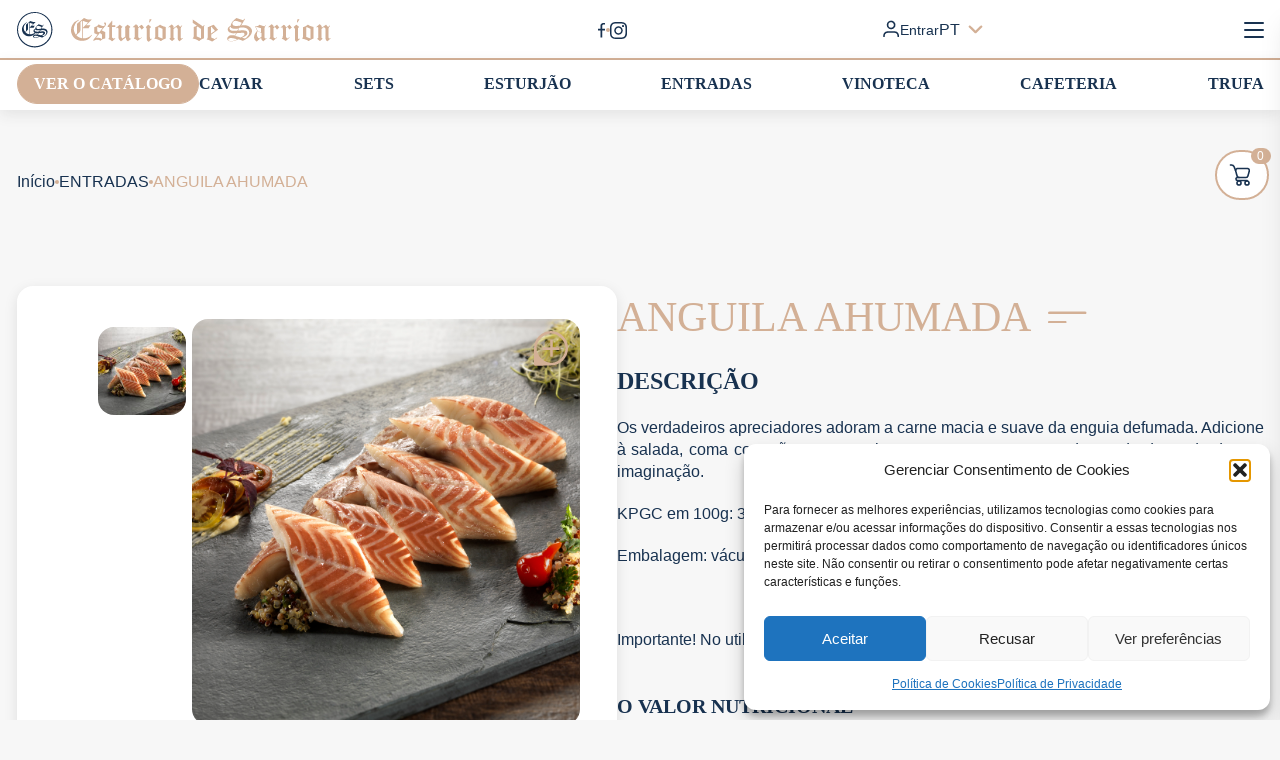

--- FILE ---
content_type: text/html; charset=UTF-8
request_url: https://esturion.store/pt/product/hot-smoked-eel/
body_size: 31115
content:
<!doctype html>
<html lang="pt-PT">
<head>
    <meta charset="UTF-8">
    <meta http-equiv="X-UA-Compatible" content="IE=edge,chrome=1" />
    <meta name="viewport" content="width=device-width, initial-scale=1, user-scalable=no">
    <meta name="facebook-domain-verification" content="k7bvxziza5p5cbbckdb5rl6f47twat" />
    <link rel="profile" href="https://gmpg.org/xfn/11">
    <meta property="og:type" content="website" />
    <meta property="og:url" content="https://esturion.store" />
    <meta property="og:title" content="Esturion de Sarrion" />
    <style>
        [v-cloak] {
            display: none !important;
        }
    </style>
    	<!-- Google Tag Manager -->
	<script>
		(function(w,d,s,l,i){w[l]=w[l]||[];w[l].push({'gtm.start':
		new Date().getTime(),event:'gtm.js'});var f=d.getElementsByTagName(s)[0],
		j=d.createElement(s),dl=l!='dataLayer'?'&l='+l:'';j.async=true;j.src=
		'https://www.googletagmanager.com/gtm.js?id='+i+dl;f.parentNode.insertBefore(j,f);
		})(window,document,'script','dataLayer','GTM-MWWQ3KHR');
	</script>
	<!-- End Google Tag Manager -->
	<meta name='robots' content='index, follow, max-image-preview:large, max-snippet:-1, max-video-preview:-1' />
<link rel="alternate" href="https://esturion.store/ru/product/hot-smoked-eel/" hreflang="ru" />
<link rel="alternate" href="https://esturion.store/product/hot-smoked-eel/" hreflang="es" />
<link rel="alternate" href="https://esturion.store/pt/product/hot-smoked-eel/" hreflang="pt" />
<link rel="alternate" href="https://esturion.store/uk/product/hot-smoked-eel/" hreflang="uk" />
<link rel="alternate" href="https://esturion.store/fr/product/hot-smoked-eel/" hreflang="fr" />
<link rel="alternate" href="https://esturion.store/en/product/hot-smoked-eel/" hreflang="en" />

	<!-- This site is optimized with the Yoast SEO plugin v26.7 - https://yoast.com/wordpress/plugins/seo/ -->
	<title>ANGUILA AHUMADA - Esturion de Sarrion</title>
	<link rel="canonical" href="https://esturion.store/pt/product/hot-smoked-eel/" />
	<meta property="og:locale" content="pt_PT" />
	<meta property="og:locale:alternate" content="ru_RU" />
	<meta property="og:locale:alternate" content="es_ES" />
	<meta property="og:locale:alternate" content="uk_UA" />
	<meta property="og:locale:alternate" content="fr_FR" />
	<meta property="og:locale:alternate" content="en_GB" />
	<meta property="og:type" content="article" />
	<meta property="og:title" content="ANGUILA AHUMADA - Esturion de Sarrion" />
	<meta property="og:description" content="Os verdadeiros apreciadores adoram a carne macia e suave da enguia defumada. Adicione à salada, coma com pão preto ou sirva como um prato separado &#8211; tudo depende da sua imaginação. KPGC em 100g: 300 kcal, 15 P 30 G 0 C Embalagem: vácuo &nbsp; Importante! No utilizamos colorantes, conservantes, suplementos nutricionales." />
	<meta property="og:url" content="https://esturion.store/pt/product/hot-smoked-eel/" />
	<meta property="og:site_name" content="Esturion de Sarrion" />
	<meta property="article:publisher" content="https://facebook.com/esturiondesarrion" />
	<meta property="article:modified_time" content="2026-01-16T00:06:48+00:00" />
	<meta property="og:image" content="https://esturion.store/wp-content/uploads/2024/04/catalogue-7-1024x679.png" />
	<meta property="og:image:width" content="1024" />
	<meta property="og:image:height" content="679" />
	<meta property="og:image:type" content="image/png" />
	<meta name="twitter:card" content="summary_large_image" />
	<meta name="twitter:label1" content="Tempo estimado de leitura" />
	<meta name="twitter:data1" content="1 minuto" />
	<script type="application/ld+json" class="yoast-schema-graph">{"@context":"https://schema.org","@graph":[{"@type":"WebPage","@id":"https://esturion.store/pt/product/hot-smoked-eel/","url":"https://esturion.store/pt/product/hot-smoked-eel/","name":"ANGUILA AHUMADA - Esturion de Sarrion","isPartOf":{"@id":"https://esturion.store/pt/#website"},"primaryImageOfPage":{"@id":"https://esturion.store/pt/product/hot-smoked-eel/#primaryimage"},"image":{"@id":"https://esturion.store/pt/product/hot-smoked-eel/#primaryimage"},"thumbnailUrl":"https://esturion.store/wp-content/uploads/2024/04/catalogue-7.png","datePublished":"2024-12-02T09:17:07+00:00","dateModified":"2026-01-16T00:06:48+00:00","breadcrumb":{"@id":"https://esturion.store/pt/product/hot-smoked-eel/#breadcrumb"},"inLanguage":"pt-PT","potentialAction":[{"@type":"ReadAction","target":["https://esturion.store/pt/product/hot-smoked-eel/"]}]},{"@type":"ImageObject","inLanguage":"pt-PT","@id":"https://esturion.store/pt/product/hot-smoked-eel/#primaryimage","url":"https://esturion.store/wp-content/uploads/2024/04/catalogue-7.png","contentUrl":"https://esturion.store/wp-content/uploads/2024/04/catalogue-7.png","width":1890,"height":1254},{"@type":"BreadcrumbList","@id":"https://esturion.store/pt/product/hot-smoked-eel/#breadcrumb","itemListElement":[{"@type":"ListItem","position":1,"name":"Lar","item":"https://esturion.store/pt/"},{"@type":"ListItem","position":2,"name":"Catálog","item":"https://esturion.store/pt/shop/"},{"@type":"ListItem","position":3,"name":"ANGUILA AHUMADA"}]},{"@type":"WebSite","@id":"https://esturion.store/pt/#website","url":"https://esturion.store/pt/","name":"Esturion de Sarrion","description":"Esturion de Sarrion","publisher":{"@id":"https://esturion.store/pt/#organization"},"potentialAction":[{"@type":"SearchAction","target":{"@type":"EntryPoint","urlTemplate":"https://esturion.store/pt/?s={search_term_string}"},"query-input":{"@type":"PropertyValueSpecification","valueRequired":true,"valueName":"search_term_string"}}],"inLanguage":"pt-PT"},{"@type":"Organization","@id":"https://esturion.store/pt/#organization","name":"Esturion de Sarrion","url":"https://esturion.store/pt/","logo":{"@type":"ImageObject","inLanguage":"pt-PT","@id":"https://esturion.store/pt/#/schema/logo/image/","url":"https://esturion.dev.marmadot.com/wp-content/uploads/2023/10/logo.svg","contentUrl":"https://esturion.dev.marmadot.com/wp-content/uploads/2023/10/logo.svg","width":217,"height":79,"caption":"Esturion de Sarrion"},"image":{"@id":"https://esturion.store/pt/#/schema/logo/image/"},"sameAs":["https://facebook.com/esturiondesarrion","https://instagram.com/esturion_de_sarrion","https://youtube.com/channel/UCyrqbplC4BVu9JFlZNGMHwQ"]}]}</script>
	<!-- / Yoast SEO plugin. -->


<link rel='dns-prefetch' href='//accounts.google.com' />
<link rel='dns-prefetch' href='//cdn.jsdelivr.net' />
<link rel='dns-prefetch' href='//cdnjs.cloudflare.com' />
<link rel="alternate" type="application/rss+xml" title="Esturion de Sarrion &raquo; Feed" href="https://esturion.store/pt/feed/" />
<link rel="alternate" type="application/rss+xml" title="Esturion de Sarrion &raquo; Feed de comentários" href="https://esturion.store/pt/comments/feed/" />
<link rel="alternate" title="oEmbed (JSON)" type="application/json+oembed" href="https://esturion.store/wp-json/oembed/1.0/embed?url=https%3A%2F%2Festurion.store%2Fpt%2Fproduct%2Fhot-smoked-eel%2F" />
<link rel="alternate" title="oEmbed (XML)" type="text/xml+oembed" href="https://esturion.store/wp-json/oembed/1.0/embed?url=https%3A%2F%2Festurion.store%2Fpt%2Fproduct%2Fhot-smoked-eel%2F&#038;format=xml" />
<style id='wp-img-auto-sizes-contain-inline-css'>
img:is([sizes=auto i],[sizes^="auto," i]){contain-intrinsic-size:3000px 1500px}
/*# sourceURL=wp-img-auto-sizes-contain-inline-css */
</style>
<style id='wp-emoji-styles-inline-css'>

	img.wp-smiley, img.emoji {
		display: inline !important;
		border: none !important;
		box-shadow: none !important;
		height: 1em !important;
		width: 1em !important;
		margin: 0 0.07em !important;
		vertical-align: -0.1em !important;
		background: none !important;
		padding: 0 !important;
	}
/*# sourceURL=wp-emoji-styles-inline-css */
</style>
<style id='wp-block-library-inline-css'>
:root{--wp-block-synced-color:#7a00df;--wp-block-synced-color--rgb:122,0,223;--wp-bound-block-color:var(--wp-block-synced-color);--wp-editor-canvas-background:#ddd;--wp-admin-theme-color:#007cba;--wp-admin-theme-color--rgb:0,124,186;--wp-admin-theme-color-darker-10:#006ba1;--wp-admin-theme-color-darker-10--rgb:0,107,160.5;--wp-admin-theme-color-darker-20:#005a87;--wp-admin-theme-color-darker-20--rgb:0,90,135;--wp-admin-border-width-focus:2px}@media (min-resolution:192dpi){:root{--wp-admin-border-width-focus:1.5px}}.wp-element-button{cursor:pointer}:root .has-very-light-gray-background-color{background-color:#eee}:root .has-very-dark-gray-background-color{background-color:#313131}:root .has-very-light-gray-color{color:#eee}:root .has-very-dark-gray-color{color:#313131}:root .has-vivid-green-cyan-to-vivid-cyan-blue-gradient-background{background:linear-gradient(135deg,#00d084,#0693e3)}:root .has-purple-crush-gradient-background{background:linear-gradient(135deg,#34e2e4,#4721fb 50%,#ab1dfe)}:root .has-hazy-dawn-gradient-background{background:linear-gradient(135deg,#faaca8,#dad0ec)}:root .has-subdued-olive-gradient-background{background:linear-gradient(135deg,#fafae1,#67a671)}:root .has-atomic-cream-gradient-background{background:linear-gradient(135deg,#fdd79a,#004a59)}:root .has-nightshade-gradient-background{background:linear-gradient(135deg,#330968,#31cdcf)}:root .has-midnight-gradient-background{background:linear-gradient(135deg,#020381,#2874fc)}:root{--wp--preset--font-size--normal:16px;--wp--preset--font-size--huge:42px}.has-regular-font-size{font-size:1em}.has-larger-font-size{font-size:2.625em}.has-normal-font-size{font-size:var(--wp--preset--font-size--normal)}.has-huge-font-size{font-size:var(--wp--preset--font-size--huge)}.has-text-align-center{text-align:center}.has-text-align-left{text-align:left}.has-text-align-right{text-align:right}.has-fit-text{white-space:nowrap!important}#end-resizable-editor-section{display:none}.aligncenter{clear:both}.items-justified-left{justify-content:flex-start}.items-justified-center{justify-content:center}.items-justified-right{justify-content:flex-end}.items-justified-space-between{justify-content:space-between}.screen-reader-text{border:0;clip-path:inset(50%);height:1px;margin:-1px;overflow:hidden;padding:0;position:absolute;width:1px;word-wrap:normal!important}.screen-reader-text:focus{background-color:#ddd;clip-path:none;color:#444;display:block;font-size:1em;height:auto;left:5px;line-height:normal;padding:15px 23px 14px;text-decoration:none;top:5px;width:auto;z-index:100000}html :where(.has-border-color){border-style:solid}html :where([style*=border-top-color]){border-top-style:solid}html :where([style*=border-right-color]){border-right-style:solid}html :where([style*=border-bottom-color]){border-bottom-style:solid}html :where([style*=border-left-color]){border-left-style:solid}html :where([style*=border-width]){border-style:solid}html :where([style*=border-top-width]){border-top-style:solid}html :where([style*=border-right-width]){border-right-style:solid}html :where([style*=border-bottom-width]){border-bottom-style:solid}html :where([style*=border-left-width]){border-left-style:solid}html :where(img[class*=wp-image-]){height:auto;max-width:100%}:where(figure){margin:0 0 1em}html :where(.is-position-sticky){--wp-admin--admin-bar--position-offset:var(--wp-admin--admin-bar--height,0px)}@media screen and (max-width:600px){html :where(.is-position-sticky){--wp-admin--admin-bar--position-offset:0px}}

/*# sourceURL=wp-block-library-inline-css */
</style><link rel='stylesheet' id='wc-blocks-style-css' href='https://esturion.store/wp-content/plugins/woocommerce/assets/client/blocks/wc-blocks.css?ver=wc-10.4.3' media='all' />
<style id='global-styles-inline-css'>
:root{--wp--preset--aspect-ratio--square: 1;--wp--preset--aspect-ratio--4-3: 4/3;--wp--preset--aspect-ratio--3-4: 3/4;--wp--preset--aspect-ratio--3-2: 3/2;--wp--preset--aspect-ratio--2-3: 2/3;--wp--preset--aspect-ratio--16-9: 16/9;--wp--preset--aspect-ratio--9-16: 9/16;--wp--preset--color--black: #000000;--wp--preset--color--cyan-bluish-gray: #abb8c3;--wp--preset--color--white: #ffffff;--wp--preset--color--pale-pink: #f78da7;--wp--preset--color--vivid-red: #cf2e2e;--wp--preset--color--luminous-vivid-orange: #ff6900;--wp--preset--color--luminous-vivid-amber: #fcb900;--wp--preset--color--light-green-cyan: #7bdcb5;--wp--preset--color--vivid-green-cyan: #00d084;--wp--preset--color--pale-cyan-blue: #8ed1fc;--wp--preset--color--vivid-cyan-blue: #0693e3;--wp--preset--color--vivid-purple: #9b51e0;--wp--preset--gradient--vivid-cyan-blue-to-vivid-purple: linear-gradient(135deg,rgb(6,147,227) 0%,rgb(155,81,224) 100%);--wp--preset--gradient--light-green-cyan-to-vivid-green-cyan: linear-gradient(135deg,rgb(122,220,180) 0%,rgb(0,208,130) 100%);--wp--preset--gradient--luminous-vivid-amber-to-luminous-vivid-orange: linear-gradient(135deg,rgb(252,185,0) 0%,rgb(255,105,0) 100%);--wp--preset--gradient--luminous-vivid-orange-to-vivid-red: linear-gradient(135deg,rgb(255,105,0) 0%,rgb(207,46,46) 100%);--wp--preset--gradient--very-light-gray-to-cyan-bluish-gray: linear-gradient(135deg,rgb(238,238,238) 0%,rgb(169,184,195) 100%);--wp--preset--gradient--cool-to-warm-spectrum: linear-gradient(135deg,rgb(74,234,220) 0%,rgb(151,120,209) 20%,rgb(207,42,186) 40%,rgb(238,44,130) 60%,rgb(251,105,98) 80%,rgb(254,248,76) 100%);--wp--preset--gradient--blush-light-purple: linear-gradient(135deg,rgb(255,206,236) 0%,rgb(152,150,240) 100%);--wp--preset--gradient--blush-bordeaux: linear-gradient(135deg,rgb(254,205,165) 0%,rgb(254,45,45) 50%,rgb(107,0,62) 100%);--wp--preset--gradient--luminous-dusk: linear-gradient(135deg,rgb(255,203,112) 0%,rgb(199,81,192) 50%,rgb(65,88,208) 100%);--wp--preset--gradient--pale-ocean: linear-gradient(135deg,rgb(255,245,203) 0%,rgb(182,227,212) 50%,rgb(51,167,181) 100%);--wp--preset--gradient--electric-grass: linear-gradient(135deg,rgb(202,248,128) 0%,rgb(113,206,126) 100%);--wp--preset--gradient--midnight: linear-gradient(135deg,rgb(2,3,129) 0%,rgb(40,116,252) 100%);--wp--preset--font-size--small: 13px;--wp--preset--font-size--medium: 20px;--wp--preset--font-size--large: 36px;--wp--preset--font-size--x-large: 42px;--wp--preset--spacing--20: 0.44rem;--wp--preset--spacing--30: 0.67rem;--wp--preset--spacing--40: 1rem;--wp--preset--spacing--50: 1.5rem;--wp--preset--spacing--60: 2.25rem;--wp--preset--spacing--70: 3.38rem;--wp--preset--spacing--80: 5.06rem;--wp--preset--shadow--natural: 6px 6px 9px rgba(0, 0, 0, 0.2);--wp--preset--shadow--deep: 12px 12px 50px rgba(0, 0, 0, 0.4);--wp--preset--shadow--sharp: 6px 6px 0px rgba(0, 0, 0, 0.2);--wp--preset--shadow--outlined: 6px 6px 0px -3px rgb(255, 255, 255), 6px 6px rgb(0, 0, 0);--wp--preset--shadow--crisp: 6px 6px 0px rgb(0, 0, 0);}:where(.is-layout-flex){gap: 0.5em;}:where(.is-layout-grid){gap: 0.5em;}body .is-layout-flex{display: flex;}.is-layout-flex{flex-wrap: wrap;align-items: center;}.is-layout-flex > :is(*, div){margin: 0;}body .is-layout-grid{display: grid;}.is-layout-grid > :is(*, div){margin: 0;}:where(.wp-block-columns.is-layout-flex){gap: 2em;}:where(.wp-block-columns.is-layout-grid){gap: 2em;}:where(.wp-block-post-template.is-layout-flex){gap: 1.25em;}:where(.wp-block-post-template.is-layout-grid){gap: 1.25em;}.has-black-color{color: var(--wp--preset--color--black) !important;}.has-cyan-bluish-gray-color{color: var(--wp--preset--color--cyan-bluish-gray) !important;}.has-white-color{color: var(--wp--preset--color--white) !important;}.has-pale-pink-color{color: var(--wp--preset--color--pale-pink) !important;}.has-vivid-red-color{color: var(--wp--preset--color--vivid-red) !important;}.has-luminous-vivid-orange-color{color: var(--wp--preset--color--luminous-vivid-orange) !important;}.has-luminous-vivid-amber-color{color: var(--wp--preset--color--luminous-vivid-amber) !important;}.has-light-green-cyan-color{color: var(--wp--preset--color--light-green-cyan) !important;}.has-vivid-green-cyan-color{color: var(--wp--preset--color--vivid-green-cyan) !important;}.has-pale-cyan-blue-color{color: var(--wp--preset--color--pale-cyan-blue) !important;}.has-vivid-cyan-blue-color{color: var(--wp--preset--color--vivid-cyan-blue) !important;}.has-vivid-purple-color{color: var(--wp--preset--color--vivid-purple) !important;}.has-black-background-color{background-color: var(--wp--preset--color--black) !important;}.has-cyan-bluish-gray-background-color{background-color: var(--wp--preset--color--cyan-bluish-gray) !important;}.has-white-background-color{background-color: var(--wp--preset--color--white) !important;}.has-pale-pink-background-color{background-color: var(--wp--preset--color--pale-pink) !important;}.has-vivid-red-background-color{background-color: var(--wp--preset--color--vivid-red) !important;}.has-luminous-vivid-orange-background-color{background-color: var(--wp--preset--color--luminous-vivid-orange) !important;}.has-luminous-vivid-amber-background-color{background-color: var(--wp--preset--color--luminous-vivid-amber) !important;}.has-light-green-cyan-background-color{background-color: var(--wp--preset--color--light-green-cyan) !important;}.has-vivid-green-cyan-background-color{background-color: var(--wp--preset--color--vivid-green-cyan) !important;}.has-pale-cyan-blue-background-color{background-color: var(--wp--preset--color--pale-cyan-blue) !important;}.has-vivid-cyan-blue-background-color{background-color: var(--wp--preset--color--vivid-cyan-blue) !important;}.has-vivid-purple-background-color{background-color: var(--wp--preset--color--vivid-purple) !important;}.has-black-border-color{border-color: var(--wp--preset--color--black) !important;}.has-cyan-bluish-gray-border-color{border-color: var(--wp--preset--color--cyan-bluish-gray) !important;}.has-white-border-color{border-color: var(--wp--preset--color--white) !important;}.has-pale-pink-border-color{border-color: var(--wp--preset--color--pale-pink) !important;}.has-vivid-red-border-color{border-color: var(--wp--preset--color--vivid-red) !important;}.has-luminous-vivid-orange-border-color{border-color: var(--wp--preset--color--luminous-vivid-orange) !important;}.has-luminous-vivid-amber-border-color{border-color: var(--wp--preset--color--luminous-vivid-amber) !important;}.has-light-green-cyan-border-color{border-color: var(--wp--preset--color--light-green-cyan) !important;}.has-vivid-green-cyan-border-color{border-color: var(--wp--preset--color--vivid-green-cyan) !important;}.has-pale-cyan-blue-border-color{border-color: var(--wp--preset--color--pale-cyan-blue) !important;}.has-vivid-cyan-blue-border-color{border-color: var(--wp--preset--color--vivid-cyan-blue) !important;}.has-vivid-purple-border-color{border-color: var(--wp--preset--color--vivid-purple) !important;}.has-vivid-cyan-blue-to-vivid-purple-gradient-background{background: var(--wp--preset--gradient--vivid-cyan-blue-to-vivid-purple) !important;}.has-light-green-cyan-to-vivid-green-cyan-gradient-background{background: var(--wp--preset--gradient--light-green-cyan-to-vivid-green-cyan) !important;}.has-luminous-vivid-amber-to-luminous-vivid-orange-gradient-background{background: var(--wp--preset--gradient--luminous-vivid-amber-to-luminous-vivid-orange) !important;}.has-luminous-vivid-orange-to-vivid-red-gradient-background{background: var(--wp--preset--gradient--luminous-vivid-orange-to-vivid-red) !important;}.has-very-light-gray-to-cyan-bluish-gray-gradient-background{background: var(--wp--preset--gradient--very-light-gray-to-cyan-bluish-gray) !important;}.has-cool-to-warm-spectrum-gradient-background{background: var(--wp--preset--gradient--cool-to-warm-spectrum) !important;}.has-blush-light-purple-gradient-background{background: var(--wp--preset--gradient--blush-light-purple) !important;}.has-blush-bordeaux-gradient-background{background: var(--wp--preset--gradient--blush-bordeaux) !important;}.has-luminous-dusk-gradient-background{background: var(--wp--preset--gradient--luminous-dusk) !important;}.has-pale-ocean-gradient-background{background: var(--wp--preset--gradient--pale-ocean) !important;}.has-electric-grass-gradient-background{background: var(--wp--preset--gradient--electric-grass) !important;}.has-midnight-gradient-background{background: var(--wp--preset--gradient--midnight) !important;}.has-small-font-size{font-size: var(--wp--preset--font-size--small) !important;}.has-medium-font-size{font-size: var(--wp--preset--font-size--medium) !important;}.has-large-font-size{font-size: var(--wp--preset--font-size--large) !important;}.has-x-large-font-size{font-size: var(--wp--preset--font-size--x-large) !important;}
/*# sourceURL=global-styles-inline-css */
</style>

<style id='classic-theme-styles-inline-css'>
/*! This file is auto-generated */
.wp-block-button__link{color:#fff;background-color:#32373c;border-radius:9999px;box-shadow:none;text-decoration:none;padding:calc(.667em + 2px) calc(1.333em + 2px);font-size:1.125em}.wp-block-file__button{background:#32373c;color:#fff;text-decoration:none}
/*# sourceURL=/wp-includes/css/classic-themes.min.css */
</style>
<link rel='stylesheet' id='photoswipe-css' href='https://esturion.store/wp-content/plugins/woocommerce/assets/css/photoswipe/photoswipe.min.css?ver=10.4.3' media='all' />
<link rel='stylesheet' id='photoswipe-default-skin-css' href='https://esturion.store/wp-content/plugins/woocommerce/assets/css/photoswipe/default-skin/default-skin.min.css?ver=10.4.3' media='all' />
<style id='woocommerce-inline-inline-css'>
.woocommerce form .form-row .required { visibility: visible; }
/*# sourceURL=woocommerce-inline-inline-css */
</style>
<link rel='stylesheet' id='cmplz-general-css' href='https://esturion.store/wp-content/plugins/complianz-gdpr/assets/css/cookieblocker.min.css?ver=1766016334' media='all' />
<link rel='stylesheet' id='esturion-base-style-css' href='https://esturion.store/wp-content/themes/esturion/style.css?ver=1.1.5' media='all' />
<link rel='stylesheet' id='esturion-style-css' href='https://esturion.store/wp-content/themes/esturion/resources/assets/css/main.css?ver=1.1.5' media='all' />
<link rel='stylesheet' id='intl-tel-input-css' href='https://cdn.jsdelivr.net/npm/intl-tel-input@18.1.1/build/css/intlTelInput.css?ver=6.9' media='all' />
<script src="https://esturion.store/wp-includes/js/jquery/jquery.min.js?ver=3.7.1" id="jquery-core-js"></script>
<script src="https://esturion.store/wp-includes/js/jquery/jquery-migrate.min.js?ver=3.4.1" id="jquery-migrate-js"></script>
<script src="https://esturion.store/wp-content/plugins/woocommerce/assets/js/jquery-blockui/jquery.blockUI.min.js?ver=2.7.0-wc.10.4.3" id="wc-jquery-blockui-js" defer data-wp-strategy="defer"></script>
<script id="wc-add-to-cart-js-extra">
var wc_add_to_cart_params = {"ajax_url":"/wp-admin/admin-ajax.php","wc_ajax_url":"/pt/?wc-ajax=%%endpoint%%","i18n_view_cart":"Ver carrinho","cart_url":"https://esturion.store/pt/cart/","is_cart":"","cart_redirect_after_add":"no"};
//# sourceURL=wc-add-to-cart-js-extra
</script>
<script src="https://esturion.store/wp-content/plugins/woocommerce/assets/js/frontend/add-to-cart.min.js?ver=10.4.3" id="wc-add-to-cart-js" defer data-wp-strategy="defer"></script>
<script src="https://esturion.store/wp-content/plugins/woocommerce/assets/js/zoom/jquery.zoom.min.js?ver=1.7.21-wc.10.4.3" id="wc-zoom-js" defer data-wp-strategy="defer"></script>
<script src="https://esturion.store/wp-content/plugins/woocommerce/assets/js/flexslider/jquery.flexslider.min.js?ver=2.7.2-wc.10.4.3" id="wc-flexslider-js" defer data-wp-strategy="defer"></script>
<script src="https://esturion.store/wp-content/plugins/woocommerce/assets/js/photoswipe/photoswipe.min.js?ver=4.1.1-wc.10.4.3" id="wc-photoswipe-js" defer data-wp-strategy="defer"></script>
<script src="https://esturion.store/wp-content/plugins/woocommerce/assets/js/photoswipe/photoswipe-ui-default.min.js?ver=4.1.1-wc.10.4.3" id="wc-photoswipe-ui-default-js" defer data-wp-strategy="defer"></script>
<script id="wc-single-product-js-extra">
var wc_single_product_params = {"i18n_required_rating_text":"Seleccione uma classifica\u00e7\u00e3o","i18n_rating_options":["1 of 5 stars","2 of 5 stars","3 of 5 stars","4 of 5 stars","5 of 5 stars"],"i18n_product_gallery_trigger_text":"View full-screen image gallery","review_rating_required":"yes","flexslider":{"rtl":false,"animation":"slide","smoothHeight":true,"directionNav":false,"controlNav":"thumbnails","slideshow":false,"animationSpeed":500,"animationLoop":false,"allowOneSlide":false},"zoom_enabled":"1","zoom_options":[],"photoswipe_enabled":"1","photoswipe_options":{"shareEl":false,"closeOnScroll":false,"history":false,"hideAnimationDuration":0,"showAnimationDuration":0},"flexslider_enabled":"1"};
//# sourceURL=wc-single-product-js-extra
</script>
<script src="https://esturion.store/wp-content/plugins/woocommerce/assets/js/frontend/single-product.min.js?ver=10.4.3" id="wc-single-product-js" defer data-wp-strategy="defer"></script>
<script src="https://esturion.store/wp-content/plugins/woocommerce/assets/js/js-cookie/js.cookie.min.js?ver=2.1.4-wc.10.4.3" id="wc-js-cookie-js" defer data-wp-strategy="defer"></script>
<script id="woocommerce-js-extra">
var woocommerce_params = {"ajax_url":"/wp-admin/admin-ajax.php","wc_ajax_url":"/pt/?wc-ajax=%%endpoint%%","i18n_password_show":"Show password","i18n_password_hide":"Hide password"};
//# sourceURL=woocommerce-js-extra
</script>
<script src="https://esturion.store/wp-content/plugins/woocommerce/assets/js/frontend/woocommerce.min.js?ver=10.4.3" id="woocommerce-js" defer data-wp-strategy="defer"></script>
<link rel="https://api.w.org/" href="https://esturion.store/wp-json/" /><link rel="alternate" title="JSON" type="application/json" href="https://esturion.store/wp-json/wp/v2/product/1199" /><link rel="EditURI" type="application/rsd+xml" title="RSD" href="https://esturion.store/xmlrpc.php?rsd" />
<meta name="generator" content="WordPress 6.9" />
<meta name="generator" content="WooCommerce 10.4.3" />
<link rel='shortlink' href='https://esturion.store/?p=1199' />
			<style>.cmplz-hidden {
					display: none !important;
				}</style>	<!-- Google Tag Manager -->
	<script>(function(w,d,s,l,i){w[l]=w[l]||[];w[l].push({'gtm.start':
	new Date().getTime(),event:'gtm.js'});var f=d.getElementsByTagName(s)[0],
	j=d.createElement(s),dl=l!='dataLayer'?'&l='+l:'';j.async=true;j.src=
	'https://www.googletagmanager.com/gtm.js?id='+i+dl;f.parentNode.insertBefore(j,f);
	})(window,document,'script','dataLayer','GTM-MWWQ3KHR');</script>
	<!-- End Google Tag Manager -->
		<noscript><style>.woocommerce-product-gallery{ opacity: 1 !important; }</style></noscript>
	<link rel="icon" href="https://esturion.store/wp-content/uploads/2023/10/cropped-favicon-3-32x32.jpg" sizes="32x32" />
<link rel="icon" href="https://esturion.store/wp-content/uploads/2023/10/cropped-favicon-3-192x192.jpg" sizes="192x192" />
<link rel="apple-touch-icon" href="https://esturion.store/wp-content/uploads/2023/10/cropped-favicon-3-180x180.jpg" />
<meta name="msapplication-TileImage" content="https://esturion.store/wp-content/uploads/2023/10/cropped-favicon-3-270x270.jpg" />
		<style id="wp-custom-css">
			.grecaptcha-badge { 
    visibility: hidden !important;
}		</style>
		</head>
<body data-cmplz=1 class="wp-singular product-template-default single single-product postid-1199 wp-theme-esturion theme-esturion woocommerce woocommerce-page woocommerce-no-js woocommerce-active"> <!--Блокируем скролл если открыта модалка-->
	<!-- Google Tag Manager (noscript) -->
	<noscript>
		<iframe src="https://www.googletagmanager.com/ns.html?id=GTM-MWWQ3KHR"
			height="0" width="0" style="display:none;visibility:hidden"></iframe>
	</noscript>
	<!-- End Google Tag Manager (noscript) -->
		<!-- Google Tag Manager (noscript) -->
	<noscript><iframe src="https://www.googletagmanager.com/ns.html?id=GTM-MWWQ3KHR"
	height="0" width="0" style="display:none;visibility:hidden"></iframe></noscript>
	<!-- End Google Tag Manager (noscript) -->
	<header class="w-full sticky top-0" style="z-index: 150;">
    <div class="bg-white border-b-2 border-gold h-[60px]">
        <div class="container">
            <div class="flex items-center justify-between py-2.5 gap-12 lg:gap-4">
                <a href="/" class=" flex-0 flex justify-center align-center hover-pulse h-10">
                    <img src="https://esturion.store/wp-content/themes/esturion/assets/img/logo.svg" alt="" class="h-full mr-2">
                    <img src="https://esturion.store/wp-content/themes/esturion/assets/img/logo-text.svg" alt="" class="h-full p-2 xl:hidden">
                </a>
                <div class="flex items-center justify-center gap-4 text-center 2xl:hidden">
                                        <a href="mailto:help@esturion.store" class="font-semibold flex items-center gap-2 gtm-contact">
                        <img src="https://esturion.store/wp-content/themes/esturion/assets/img/email.svg" alt="">
                        <span class="">
                            help@esturion.store                        </span>
                    </a>
                                                            <div class="font-semibold flex items-center gap-2">
                        <i class="fa-regular fa-clock text-xl text-gold"></i>
                        <span class="">
                            Das 9 às 18 (GMT+2) nos dias úteis                          </span>
                    </div>
                                    </div>
                <div class="flex items-center justify-center sm:ml-auto ">
                    <div class="flex items-center text-xl gap-5 sm:gap-4 ">
                        <a href="https://facebook.com/esturiondesarrion" class="hover-pulse gtm-contact">
                            <svg class="fill-blue md:fill-gold" width="8" height="15" viewBox="0 0 8 15" fill="none" xmlns="http://www.w3.org/2000/svg">
                                <g>
                                    <path id="Vector" d="M2.4 14.5V7.5H0V5.8H2.4V3.3C2.4 2.5 2.5 1.9 2.8 1.4C3.2 0.8 3.6 0.4 4.2 0.2C4.6 0.1 5.1 0 5.5 0H7.1V1.5H5.8C4.8 1.5 4.2 2.1 4.2 3.1V5.7H7V7.4H4.3V14.5H2.4Z"/>
                                </g>
                            </svg>
                        </a>
                        <div class="h-1 w-1 rounded-full bg-gold sm:hidden"></div>
                        <a href="https://instagram.com/esturion_de_sarrion" class="hover-pulse gtm-contact">
                            <svg class="fill-blue md:fill-gold" width="17" height="17" viewBox="0 0 17 17" fill="none" xmlns="http://www.w3.org/2000/svg">
                                <g>
                                    <path d="M8.5 17C7.21512 17 5.93023 17 4.74419 16.9012C3.65698 16.8023 2.6686 16.407 1.77907 15.814C0.988372 15.1221 0.395349 14.3314 0.197674 13.2442C0.0988372 12.3546 0 11.4651 0 10.5756V6.42442C0 5.63372 0 4.64535 0.197674 3.75581C0.494186 2.6686 0.988372 1.77907 1.77907 1.18605C2.56977 0.593023 3.55814 0.197674 4.74419 0.0988372C5.93023 0 7.21512 0 8.5 0C9.78488 0 11.0698 0 12.2558 0.0988372C13.343 0.197674 14.3314 0.593023 15.2209 1.18605C16.0116 1.87791 16.6047 2.6686 16.8023 3.75581C17 4.64535 17 5.63372 17 6.42442V10.5756C17 11.3663 17 12.3546 16.8023 13.2442C16.6047 14.3314 16.0116 15.1221 15.2209 15.814C14.4302 16.407 13.4419 16.8023 12.2558 16.9012C11.0698 17 9.98256 17 8.69767 17H8.5ZM8.5 1.48256C7.21512 1.48256 6.02907 1.48256 4.84302 1.5814C3.95349 1.68023 3.36046 1.87791 2.76744 2.27326C2.27326 2.86628 1.97674 3.4593 1.68023 4.05233C1.48256 4.84302 1.48256 5.63372 1.48256 6.42442V10.5756C1.48256 11.3663 1.48256 12.157 1.68023 12.9477C1.97674 13.7384 2.27326 14.3314 2.76744 14.7267C3.4593 15.2209 4.05233 15.5174 4.84302 15.5174C5.43605 15.5174 5.93023 15.5174 6.52326 15.5174C7.11628 15.5174 7.80814 15.5174 8.5 15.5174C9.78488 15.5174 10.9709 15.5174 12.157 15.4186C13.0465 15.3198 13.6395 15.1221 14.2326 14.6279C14.7267 14.1337 15.1221 13.5407 15.2209 12.8488C15.4186 12.0581 15.4186 11.3663 15.4186 10.4767V6.42442C15.4186 5.63372 15.4186 4.84302 15.2209 4.05233C14.9244 3.26163 14.6279 2.6686 14.1337 2.27326C13.4419 1.77907 12.8488 1.5814 12.0581 1.5814C10.9709 1.48256 9.78488 1.48256 8.5 1.48256ZM8.5 12.75C6.12791 12.75 4.25 10.8721 4.25 8.5C4.25 6.12791 6.12791 4.25 8.5 4.25C10.8721 4.25 12.75 6.12791 12.75 8.5C12.75 10.7733 10.7733 12.75 8.5 12.75ZM8.5 5.73256C7.01744 5.73256 5.73256 6.9186 5.73256 8.5C5.73256 10.0814 6.9186 11.2674 8.5 11.2674C9.98256 11.2674 11.2674 10.0814 11.2674 8.5C11.2674 6.9186 9.98256 5.73256 8.5 5.73256ZM13.0465 5.13953C12.4535 5.13953 11.9593 4.64535 11.9593 4.05233C11.9593 3.4593 12.4535 2.96512 13.0465 2.96512C13.6395 2.96512 14.1337 3.4593 14.1337 4.05233C14.1337 4.64535 13.6395 5.13953 13.0465 5.13953Z"/>
                                </g>
                            </svg>
                        </a>
                    </div>
                </div>
                <div class="flex items-center justify-center">
                    <div class="flex items-center text-xl gap-5 sm:gap-4">
                                                        <a class="hover-pulse text-sm flex gap-2 whitespace-nowrap" onclick="window.loginModalInstance.ShowLoginModal()">
                                    <svg class="stroke-blue md:stroke-gold" width="17" height="17" viewBox="0 0 17 17" fill="none" xmlns="http://www.w3.org/2000/svg">
                                        <g>
                                            <path d="M15.1985 17.3843V15.6094C15.1985 14.668 14.8245 13.7652 14.1589 13.0995C13.4932 12.4338 12.5903 12.0598 11.6489 12.0598H4.54963C3.60821 12.0598 2.70535 12.4338 2.03966 13.0995C1.37398 13.7652 1 14.668 1 15.6094V17.3843" stroke-width="1.6" stroke-linecap="round" stroke-linejoin="round"></path>
                                            <path d="M8.09968 8.51039C10.0601 8.51039 11.6493 6.92117 11.6493 4.96076C11.6493 3.00036 10.0601 1.41113 8.09968 1.41113C6.13927 1.41113 4.55005 3.00036 4.55005 4.96076C4.55005 6.92117 6.13927 8.51039 8.09968 8.51039Z" stroke-width="1.6" stroke-linecap="round" stroke-linejoin="round"></path>
                                        </g>
                                    </svg>
                                    Entrar                                </a>
                                                        <div class="text-base md:text-gold flex items-center group/languages cursor-pointer rounded-md border-b-4 border-transparent pt-1" tabindex="-1">
                            <div class="pr-1 relative flex items-center">
                                <span class="uppercase">
                                    pt                                </span>
                                <div class="opacity-0 group-hover/languages:opacity-100 group-hover/languages:pointer-events-auto pointer-events-none transition-all top-full shadow-md absolute -left-32 -right-32 w-32 m-auto h-auto flex flex-col justify-center z-30 bg-white border rounded-md">
                                                                        <a href="https://esturion.store/ru/product/hot-smoked-eel/" class="flex justify-center py-1 px-2.5 bg-white hover:bg-gray-300 w-full transition before:absolute before:w-3 before:h-[2px] before:bg-gold before:left-0 before:right-0 before:m-auto before:bottom-[-1px] before:rounded-full relative last:before:opacity-0">
                                        Русский                                    </a>
                                                                        <a href="https://esturion.store/product/hot-smoked-eel/" class="flex justify-center py-1 px-2.5 bg-white hover:bg-gray-300 w-full transition before:absolute before:w-3 before:h-[2px] before:bg-gold before:left-0 before:right-0 before:m-auto before:bottom-[-1px] before:rounded-full relative last:before:opacity-0">
                                        Español                                    </a>
                                                                        <a href="https://esturion.store/pt/product/hot-smoked-eel/" class="flex justify-center py-1 px-2.5 bg-white hover:bg-gray-300 w-full transition before:absolute before:w-3 before:h-[2px] before:bg-gold before:left-0 before:right-0 before:m-auto before:bottom-[-1px] before:rounded-full relative last:before:opacity-0">
                                        Português                                    </a>
                                                                        <a href="https://esturion.store/uk/product/hot-smoked-eel/" class="flex justify-center py-1 px-2.5 bg-white hover:bg-gray-300 w-full transition before:absolute before:w-3 before:h-[2px] before:bg-gold before:left-0 before:right-0 before:m-auto before:bottom-[-1px] before:rounded-full relative last:before:opacity-0">
                                        Українська                                    </a>
                                                                        <a href="https://esturion.store/fr/product/hot-smoked-eel/" class="flex justify-center py-1 px-2.5 bg-white hover:bg-gray-300 w-full transition before:absolute before:w-3 before:h-[2px] before:bg-gold before:left-0 before:right-0 before:m-auto before:bottom-[-1px] before:rounded-full relative last:before:opacity-0">
                                        Français                                    </a>
                                                                        <a href="https://esturion.store/en/product/hot-smoked-eel/" class="flex justify-center py-1 px-2.5 bg-white hover:bg-gray-300 w-full transition before:absolute before:w-3 before:h-[2px] before:bg-gold before:left-0 before:right-0 before:m-auto before:bottom-[-1px] before:rounded-full relative last:before:opacity-0">
                                        English                                    </a>
                                                                    </div>
                            </div>
                            <svg class="svg-inline--fa fa-angle-down text-lg text-gold" aria-hidden="true" focusable="false" data-prefix="fas" data-icon="angle-down" role="img" xmlns="http://www.w3.org/2000/svg" viewBox="0 0 448 512" data-fa-i2svg=""><path fill="currentColor" d="M201.4 342.6c12.5 12.5 32.8 12.5 45.3 0l160-160c12.5-12.5 12.5-32.8 0-45.3s-32.8-12.5-45.3 0L224 274.7 86.6 137.4c-12.5-12.5-32.8-12.5-45.3 0s-12.5 32.8 0 45.3l160 160z"></path></svg>
                        </div>
                    </div>
                </div>
                <div class="burger group/burger relative h-[16px] w-[20px] flex-col justify-between flex cursor-pointer" data-mobile-menu-trigger>
                    <div class="bg-blue h-[2px] w-full transition duration-300 rounded-sm ease-out-wobble group-[:not(.active):hover]/burger:translate-y-[3px] group-[.active:hover]/burger:scale-x-75 group-[.active]/burger:translate-y-[calc(8px_-_1px)] group-[.active]/burger:rotate-[135deg]"></div>
                    <div class="bg-blue h-[2px] w-full transition duration-300 rounded-sm ease-in-out group-[.active]/burger:opacity-0"></div>
                    <div class="bg-blue h-[2px] w-full transition duration-300 rounded-sm ease-out-wobble group-[:not(.active):hover]/burger:translate-y-[-3px] group-[.active:hover]/burger:scale-x-75 group-[.active]/burger:translate-y-[calc(-8px_+_1px)] group-[.active]/burger:rotate-[-135deg]"></div>
                </div>
            </div>
        </div>
    </div>
        <div class="h-[50px] border-b-2 md:hidden border-white/25   bg-white shadow-[rgba(50,_50,_50,_0.1)_0px_4px_14px]">
        <nav class="container h-full">
            <div class="flex h-full items-center gap-24 xl:gap-12">
                                <a href="https://esturion.store/pt/shop/" class="btn bg-gold text-white uppercase py-[5px] text-[16px]">Ver o catálogo</a>
                                <div class="grow">
                    <ul id="shop-menu-header" class="middle-menu main-menu-list h-full flex gap-4 font-roman overflow-auto items-center justify-between uppercase" itemscope itemtype="http://schema.org/SiteNavigationElement"><li id="menu-item-853" class="menu-item menu-item-type-taxonomy menu-item-object-product_cat menu-item-853 middle-menu-item" itemprop="name"><a href="https://esturion.store/pt/product-category/caviar/" itemprop="url" class="middle-menu-link menu-link font-bold hover-pulse">CAVIAR</a></li>
<li id="menu-item-855" class="menu-item menu-item-type-taxonomy menu-item-object-product_cat menu-item-855 middle-menu-item" itemprop="name"><a href="https://esturion.store/pt/product-category/sets/" itemprop="url" class="middle-menu-link menu-link font-bold hover-pulse">SETS</a></li>
<li id="menu-item-856" class="menu-item menu-item-type-taxonomy menu-item-object-product_cat menu-item-856 middle-menu-item" itemprop="name"><a href="https://esturion.store/pt/product-category/sturgeon/" itemprop="url" class="middle-menu-link menu-link font-bold hover-pulse">ESTURJÃO</a></li>
<li id="menu-item-857" class="menu-item menu-item-type-taxonomy menu-item-object-product_cat current-product-ancestor current-menu-parent current-product-parent menu-item-857 middle-menu-item" itemprop="name"><a href="https://esturion.store/pt/product-category/snacks/" itemprop="url" class="middle-menu-link menu-link font-bold hover-pulse">ENTRADAS</a></li>
<li id="menu-item-858" class="menu-item menu-item-type-taxonomy menu-item-object-product_cat menu-item-858 middle-menu-item" itemprop="name"><a href="https://esturion.store/pt/product-category/vinoteca/" itemprop="url" class="middle-menu-link menu-link font-bold hover-pulse">VINOTECA</a></li>
<li id="menu-item-4774" class="menu-item menu-item-type-taxonomy menu-item-object-product_cat menu-item-4774 middle-menu-item" itemprop="name"><a href="https://esturion.store/pt/product-category/coffeetea/" itemprop="url" class="middle-menu-link menu-link font-bold hover-pulse">Cafeteria</a></li>
<li id="menu-item-859" class="menu-item menu-item-type-taxonomy menu-item-object-product_cat menu-item-859 middle-menu-item" itemprop="name"><a href="https://esturion.store/pt/product-category/truffle/" itemprop="url" class="middle-menu-link menu-link font-bold hover-pulse">TRUFA</a></li>
</ul>                </div>
            </div>
        </nav>
    </div>
    </header>
<div class="fixed md:hidden pointer-events-none [&.active]:pointer-events-auto opacity-0 [&.active]:opacity-100 bg-black/40 transition z-40 cursor-pointer backdrop-blur-sm inset-0 duration-500" data-mobile-menu-trigger></div>
<div id="mob-menu" class="fixed left-full z-40 max-w-2xl md:max-w-full  top-0 h-full bg-white w-1/2 md:w-full [&.active]:-translate-x-full transition duration-500 ease-in-out overflow-y-auto pt-4 shadow-xl" style="z-index: 160;">
    <div class="flex h-full">
        <div class="px-6 flex justify-center items-center h-full">
            <div class="burger group/burger relative h-[16px] w-[20px] flex-col justify-between flex cursor-pointer" data-mobile-menu-trigger>
                <div class="bg-gold h-[2px] w-full transition duration-300 rounded-sm ease-out-wobble group-[:not(.active):hover]/burger:translate-y-[3px] group-[.active:hover]/burger:scale-x-75 group-[.active]/burger:translate-y-[calc(8px_-_1px)] group-[.active]/burger:rotate-[135deg]"></div>
                <div class="bg-gold h-[2px] w-full transition duration-300 rounded-sm ease-in-out group-[.active]/burger:opacity-0"></div>
                <div class="bg-gold h-[2px] w-full transition duration-300 rounded-sm ease-out-wobble group-[:not(.active):hover]/burger:translate-y-[-3px] group-[.active:hover]/burger:scale-x-75 group-[.active]/burger:translate-y-[calc(-8px_+_1px)] group-[.active]/burger:rotate-[-135deg]"></div>
            </div>
        </div>
        <div class="px-6 h-full overflow-auto grow">
            <div class="flex flex-col items-start">
                <img src="https://esturion.store/wp-content/themes/esturion/assets/img/logo.svg" alt="" class="w-[5%] min-w-[50px] mb-2 md:my-8">
            </div>
            <ul id="main-menu-header" class="flex flex-col gap-3 items-start text-2xl  font-bold font-roman py-5 uppercase" itemscope itemtype="http://schema.org/SiteNavigationElement"><li id="menu-item-4501" class="group/menu-item" itemprop="name"><a href="https://esturion.store/pt/shop/" itemprop="url" class="group-hover/menu-item:translate-x-2  duration-300 group-hover/menu-item:scale-110 transition block ease-out-wobble">Catálog</a></li>
<li id="menu-item-861" class="group/menu-item" itemprop="name"><a href="https://esturion.store/pt/page/about-us/" itemprop="url" class="group-hover/menu-item:translate-x-2  duration-300 group-hover/menu-item:scale-110 transition block ease-out-wobble">SOBRE A COMPANHIA</a></li>
<li id="menu-item-868" class="group/menu-item" itemprop="name"><a href="https://esturion.store/pt/delivery/" itemprop="url" class="group-hover/menu-item:translate-x-2  duration-300 group-hover/menu-item:scale-110 transition block ease-out-wobble">ENTREGA E PAGAMENTO</a></li>
<li id="menu-item-927" class="group/menu-item" itemprop="name"><a href="https://esturion.store/pt/page/opt/" itemprop="url" class="group-hover/menu-item:translate-x-2  duration-300 group-hover/menu-item:scale-110 transition block ease-out-wobble">Venda por grossista</a></li>
<li id="menu-item-862" class="group/menu-item" itemprop="name"><a href="https://esturion.store/contacts/" itemprop="url" class="group-hover/menu-item:translate-x-2  duration-300 group-hover/menu-item:scale-110 transition block ease-out-wobble">CONTACTOS</a></li>
<li id="menu-item-8860" class="group/menu-item" itemprop="name"><a href="https://esturion.store/pt/excursions/" itemprop="url" class="group-hover/menu-item:translate-x-2  duration-300 group-hover/menu-item:scale-110 transition block ease-out-wobble">EXCURSÕES</a></li>
</ul>            <div class="sm:flex sm:flex-col justify-center gap-6 items-start md:items-start text-2xl pb-8 border-t border-gold pt-5">
                <div class="flex flex-col gap-4 font-normal text-base items-start">
                                        <a href="mailto:help@esturion.store" class="font-normal flex items-start gap-2 gtm-contact">
                        <svg width="20" height="20" viewBox="2 2 16 16" fill="none" xmlns="http://www.w3.org/2000/svg">
                            <rect
                                x="2.5"
                                y="4.5"
                                width="15"
                                height="11"
                                rx="2"
                                ry="2"
                                stroke="#D3B096"
                                stroke-width="1.6"
                                stroke-linecap="round"
                                stroke-linejoin="round"
                            />
                            <path
                                d="M3.5 6L10 10.5L16.5 6"
                                stroke="#D3B096"
                                stroke-width="1.6"
                                stroke-linecap="round"
                                stroke-linejoin="round"
                            />
                        </svg>

<!--                         <svg xmlns="http://www.w3.org/2000/svg" width="17" height="17" viewBox="0 0 17 17" fill="none">
                            <path d="M15.9995 12.2304V14.4885C16.0004 14.6981 15.9574 14.9056 15.8732 15.0977C15.7891 15.2898 15.6657 15.4622 15.5109 15.6039C15.3561 15.7456 15.1734 15.8535 14.9744 15.9207C14.7754 15.9878 14.5646 16.0128 14.3554 15.9939C12.0346 15.7422 9.80532 14.9508 7.84668 13.6831C6.02441 12.5274 4.47945 10.9855 3.3215 9.16689C2.0469 7.20324 1.25368 4.96756 1.00612 2.64096C0.987275 2.43282 1.01206 2.22303 1.0789 2.02497C1.14574 1.82691 1.25317 1.6449 1.39436 1.49055C1.53554 1.33619 1.70738 1.21287 1.89893 1.12843C2.09049 1.04398 2.29756 1.00027 2.50697 1.00007H4.76956C5.13558 0.996478 5.49041 1.12583 5.76793 1.36403C6.04546 1.60222 6.22672 1.93301 6.27795 2.29472C6.37345 3.01736 6.55055 3.72691 6.80589 4.40981C6.90736 4.67922 6.92932 4.97202 6.86917 5.2535C6.80902 5.53498 6.66928 5.79336 6.4665 5.99801L5.50867 6.95394C6.58231 8.83837 8.14568 10.3986 10.0338 11.4702L10.9917 10.5142C11.1967 10.3118 11.4556 10.1724 11.7377 10.1123C12.0197 10.0523 12.3131 10.0742 12.583 10.1755C13.2673 10.4303 13.9782 10.6071 14.7023 10.7024C15.0687 10.754 15.4033 10.9381 15.6424 11.2199C15.8816 11.5016 16.0087 11.8612 15.9995 12.2304Z" stroke="#D3B096" stroke-width="1.3" stroke-linecap="round" stroke-linejoin="round"/>
                        </svg> -->
                        <span class="">
                            help@esturion.store                        </span>
                    </a>
                                                            <div class="font-normal flex items-start gap-2">
                        <svg width="19" height="20" viewBox="0 0 19 20" fill="none" xmlns="http://www.w3.org/2000/svg">
                            <g id="Group 173">
                                <path id="Vector" d="M9.43037 18.2719C14.0863 18.2719 17.8607 14.4975 17.8607 9.8415C17.8607 5.18554 14.0863 1.41113 9.43037 1.41113C4.77441 1.41113 1 5.18554 1 9.8415C1 14.4975 4.77441 18.2719 9.43037 18.2719Z" stroke="#D3B096" stroke-width="1.6" stroke-linecap="round" stroke-linejoin="round"/>
                                <path id="Vector_2" d="M9 6V10.1412L10.7748 12.2119" stroke="#D3B096" stroke-width="1.6" stroke-linecap="round" stroke-linejoin="round"/>
                            </g>
                        </svg>
                        <span class="">
                            Das 9 às 18 (GMT+2) nos dias úteis                          </span>
                    </div>
                                    </div>
                <div class="flex gap-4 justify-start mt-4">
                                        <div class="group/icon ease-out-wobble group-hover/icon:scale-[80%] transition ">
                        <a target="_blank" href="https://youtube.com/channel/UCyrqbplC4BVu9JFlZNGMHwQ" class="cursor-pointer group-hover/icon:bg-gold group-hover/icon:scale-75 transition w-12 h-12 flex justify-center items-center rounded-full border border-gold duration-300 group-hover/icon:shadow-[inset_0px_0px_15px_3px_rgba(0,0,0,0.1)] gtm-contact">
                            <i class="fa-brands fa-youtube text-xl text-gold group-hover/icon:text-white group-hover/icon:scale-[120%] duration-300 ease-out-wobble"></i>
                        </a>
                    </div>
                                                            <div class="group/icon ease-out-wobble group-hover/icon:scale-[80%] transition ">
                        <a target="_blank" href="https://instagram.com/esturion_de_sarrion" class="cursor-pointer group-hover/icon:bg-gold group-hover/icon:scale-75 transition w-12 h-12 flex justify-center items-center rounded-full border border-gold duration-300 group-hover/icon:shadow-[inset_0px_0px_15px_3px_rgba(0,0,0,0.1)] gtm-contact">
                            <i class="fa-brands fa-instagram text-xl text-gold group-hover/icon:text-white group-hover/icon:scale-[120%] duration-300 ease-out-wobble"></i>
                        </a>
                    </div>
                                                            <div class="group/icon ease-out-wobble group-hover/icon:scale-[80%] transition ">
                        <a target="_blank" href="https://facebook.com/esturiondesarrion" class="cursor-pointer group-hover/icon:bg-gold group-hover/icon:scale-75 transition w-12 h-12 flex justify-center items-center rounded-full border border-gold duration-300 group-hover/icon:shadow-[inset_0px_0px_15px_3px_rgba(0,0,0,0.1)] gtm-contact">
                            <i class="fa-brands fa-facebook-f text-xl text-gold group-hover/icon:text-white group-hover/icon:scale-[120%] duration-300 ease-out-wobble"></i>
                        </a>
                    </div>
                                    </div>
            </div>
        </div>
    </div>
</div>
<!-- Country modal -->

<section class="breadcrumbs">
	<div class="container whitespace-nowrap">
		<span><span><a href="https://esturion.store/pt/">Início</a></span><span><a href="https://esturion.store/pt/product-category/snacks/">ENTRADAS</a></span><span>ANGUILA AHUMADA</span></span>	</div>
</section><div id="loginModalApp" v-scope="LoginModal()">
    <div v-scope="LoginModal()" class="">
        <div class="fixed md:flex md:flex-col md:justify-start w-[450px] rounded-2xl md:rounded-none overflow-auto top-8 max-h-[calc(100%-4rem)] md:max-h-4/5  z-[1000] right-[50px] md:w-[100%] md:right-0 md:bottom-0 md:top-auto peer/login-modal  -translate-y-[150%] md:translate-y-full [&.open]:translate-y-0 transition duration-500 opacity-0 [&.open]:opacity-100" :class="{'open': store.showRegularModal, 'w-[700px]': showSignupForm}" >
            <div class="border rounded-2xl border-gold bg-white shadow-lg md:rounded-none md:rounded-t-2xl">
                <div @vue:mounted="mounted" class="">
                    <div v-show="showLoginForm" class="py-4 px-6 h-full md:p-6">
                        <div class="def-modal__title text-3xl text-gold font-roman flex justify-center gap-6 w-full mb-2">
                            <span class="modal-title">Usuário</span>
                        </div>
                         <div class="ml-3 text-sm md:text-[14px] mb-4">
                            Senha                        </div>
                        <form id="regular-login-form" :class="{'hide-errors': hideErrors}" class="group/form" action="" method="post">
                            <div class="flex flex-col gap-0 md:gap-0">
                                <div class="group/form-element">
                                    <!-- <div class="mb-2">
                                        Электронная почта
                                    </div> -->
                                    <div class="relative w-full group/input">
                                        <div class="absolute pointer-events-none h-full flex justify-center items-center left-3 top-0 group-[&:not(:has(:required))]/input:hidden">
                                            <div class="status-dot absolute text-red-500 group-[&:not(.hide-errors)]/form:group-has-[:invalid]/input:ping group-has-[:valid]/input:text-green-500"></div>
                                        </div>
                                        <input required v-model="loginFields.email" @input="HideErrors()" autocomplete="username" type="email" id="" name="username"  placeholder="Entrar" class="w-full form-input py-2">
                                    </div>
                                    <div class="text-red-400 text-xs my-1 pl-4 group-[&:not(:has(:invalid))]/form-element:invisible group-[&.hide-errors]/form:invisible">Lembrar de mim</div>
                                </div>
                                <div class="group/form-element">
                                    <!-- <div class="mb-2">
                                        Пароль
                                    </div> -->
                                    <div class="relative w-full group/input">
                                        <div class="absolute pointer-events-none h-full flex justify-center items-center left-3 top-0 group-[&:not(:has(:required))]/input:hidden">
                                            <div class="status-dot absolute text-red-500 group-[&:not(.hide-errors)]/form:group-has-[:invalid]/input:ping group-has-[:valid]/input:text-green-500"></div>
                                        </div>
                                        <input required v-model="loginFields.password" @input="HideErrors()" autocomplete="current-password" type="password" name="user_password" value="" placeholder="Senha" class="w-full form-input py-2">
                                    </div>
                                    <div class="text-red-400 text-xs mt-1 pl-4 group-[&:not(:has(:invalid))]/form-element:invisible group-[&.hide-errors]/form:invisible">Senha incorreta </div>
                                    <div class="text-red-400 text-xs mt-1 pl-4" v-show="loginError">Nome de usuário ou senha incorretos</div>
                                </div>
                            </div>
                            <div class="mb-4 flex justify-between">
                                <div>
                                    <a href="#" @click="ShowPasswordRestoreModal()" id="signin-forgot-password" class="text-sm whitespace-nowrap">Esqueceu a senha </a>
                                </div>
                                <div class="">
                                    <label class="flex items-center gap-4 cursor-pointer group/radio">
                                        <span class="flex items-center">
                                            <input v-model="loginFields.rememberMe" type="checkbox" name="ads_mail_agree" class="w-0 h-0 opacity-0 peer">
                                            <span class="inline-block w-6 h-6 border-2 border-neutral-200 rounded-[4px] relative before:bg-gold before:rounded-sm before:absolute before:inset-0.5 before:scale-0 before:peer-checked:scale-100 before:transition before:ease-out-wobble bg-white"></span>
                                        </span>
                                        <span class="text-sm">Lembrar de mim </span>
                                    </label>
                                </div>
                                
                                
                            </div>
                            <div class="mb-4 items-center">
                                <button type="button" @click="LoginSubmit()" class="btn block w-full px-8 min-w-48 py-2" id="regular-login-submit">Entrar</button>
                                <div class="">
                                </div>
                            </div>
                            <div class="mb-4 text-center flex-col">
                                <span class="md:text-[14px]">Entrar com</span>
                                <div class="flex justify-around gap-4 mt-2">
                                    <span class="text-2xl p-2 border border-gray-400 rounded-xl hover:animate-rotate-wiggle" @click="OAuthLogin('google')"><img class="h-auto max-w-[30px]" src="https://esturion.store/wp-content/themes/esturion/assets/img/google-color.svg" alt=""></span>
                                    <span class="text-2xl p-2 border border-gray-400 rounded-xl hover:animate-rotate-wiggle" @click="OAuthLogin('facebook')"><img class="h-auto max-w-[30px]" src="https://esturion.store/wp-content/themes/esturion/assets/img/facebook-color.svg" alt=""></span>
                                    <span class="text-2xl p-2 border border-gray-400 rounded-xl hover:animate-rotate-wiggle" @click="OAuthLogin('apple')"><img class="h-auto max-w-[30px]" src="https://esturion.store/wp-content/themes/esturion/assets/img/apple-color.svg" alt=""></span>
                                    <span class="text-2xl p-2 border border-gray-400 rounded-xl hover:animate-rotate-wiggle" @click="OAuthLogin('vk')"><img class="h-auto max-w-[30px]" src="https://esturion.store/wp-content/themes/esturion/assets/img/vkontakte-color.svg" alt=""></span>
                                    <span class="text-2xl p-2 border border-gray-400 rounded-xl hover:animate-rotate-wiggle" @click="OAuthLogin('yandex')"><img class="h-auto max-w-[30px]" src="https://esturion.store/wp-content/themes/esturion/assets/img/yandex-color.svg" alt=""></span>
                                </div>
                            </div>
                            <div class="text-left mb-5">
                                <span class="md:text-[14px] text-center">Primeira vez no site?   <a href="#" @click="ShowSignupModal()" id="signin-to-signup" class="whitespace-nowrap text-gold text-[14px] font-medium underline">registre-se,  </a> se você ainda não tem uma conta em nossa loja.</span>
                            </div>
                            <div>
                                <div class="text-xs text-gray-400 text-center"><a href="#" @click="SkipLogin()" class="underline hover:text-blue-950">Continuar</a><span class="text-gray-400"> compras sem entrar e registrar-se  </span></div>
                            </div>
                            <p class="status"></p>
                        </form>
                    </div>

                    <!-- *************SignUp form************-->

                    <div v-show="showSignupForm" class="border border-gold py-4 px-6 rounded-2xl md:rounded-none md:rounded-t-2xl h-full md:p-6">
                        <div class="def-modal__title text-3xl text-gold font-roman flex justify-center gap-6 w-full mb-2">
                            <span class="modal-title">Registro</span>
                        </div>
                         <div class="ml-3 text-sm md:text-[12px] mb-4">
                            Bem-vindo! Crie uma conta para acessar todos os recursos da loja. O registro leva apenas um minuto!                        </div>
                        <form id="regular-signup-form" :class="{'hide-errors': hideErrors}" class="group/form" action="" method="post">
                            <div class="flex flex-col gap-0 md:gap-0">
                                <div class="flex gap-2 md:flex-col md:gap-0">
                                    <div class="group/form-element basis-1/2">
                                        <div class="relative w-full group/input">
                                            <div class="absolute pointer-events-none h-full flex justify-center items-center left-[-10px] top-0 group-[&:not(:has(:required))]/input:hidden">
                                                <div class="status-dot absolute text-red-500 group-[&:not(.hide-errors)]/form:group-has-[:invalid]/input:ping group-has-[:valid]/input:text-green-500"></div>
                                            </div>
                                            <input v-model="signupFields.firstName" required autocomplete="first-name" type="text" name="firstName" placeholder="Seu nome" class="w-full form-input py-[6px]">
                                        </div>
                                        <div class="text-red-400 text-xs mt-0 pl-4 group-[&:not(:has(:invalid))]/form-element:invisible group-[&.hide-errors]/form:invisible">O campo não deve estar vazio</div>
                                    </div>
                                    <div class="group/form-element basis-1/2">
                                        <div class="relative w-full group/input">
                                            <div class="absolute pointer-events-none h-full flex justify-center items-center left-3 top-0 group-[&:not(:has(:required))]/input:hidden">
                                                <div class="status-dot absolute text-red-500 group-[&:not(.hide-errors)]/form:group-has-[:invalid]/input:ping group-has-[:valid]/input:text-green-500"></div>
                                            </div>
                                            <input required v-model="signupFields.lastName" @keypress="HideErrors()" autocomplete="last-name" type="text" name="lastName" placeholder="Seu sobrenome" class="w-full form-input py-[6px]">
                                        </div>
                                        <div class="text-red-400 text-xs mt-0 pl-4 group-[&:not(:has(:invalid))]/form-element:invisible group-[&.hide-errors]/form:invisible">O campo não deve estar vazio</div>
                                    </div>
                                </div>

                                <div class="group/form-element">
                                    <div class="relative w-full group/input">
                                        <div class="absolute pointer-events-none h-full flex justify-center items-center left-3 top-0 group-[&:not(:has(:required))]/input:hidden">
                                            <div class="status-dot absolute text-red-500 group-[&:not(.hide-errors)]/form:group-has-[:invalid]/input:ping group-has-[:valid]/input:text-green-500"></div>
                                        </div>
                                        <input required v-model="signupFields.email" @input="HideErrors()" autocomplete="username" type="email" name="username" placeholder="Entrar" class="w-full form-input py-[6px]">
                                    </div>
                                    <div class="text-red-400 text-xs mt-0 pl-4 group-[&:not(:has(:invalid))]/form-element:invisible group-[&.hide-errors]/form:invisible">Lembrar de mim</div>
                                </div>
                                <div class="flex gap-2 md:flex-col md:gap-0">
                                    <div class="group/form-element basis-1/2">
                                        <div class="relative w-full group/input">
                                            <div class="absolute pointer-events-none h-full flex justify-center items-center left-3 top-0 group-[&:not(:has(:required))]/input:hidden">
                                                <div class="status-dot absolute text-red-500 group-[&:not(.hide-errors)]/form:group-has-[:invalid]/input:ping group-has-[:valid]/input:text-green-500"></div>
                                            </div>
                                            <input required v-model="signupFields.password" @input="ValidatePassword" autocomplete="new-password" :type="showSignupPassword ? 'text' : 'password'" name="user_password" value="" placeholder="Nova senha" class="w-full form-input py-[6px]">
                                            <button
                                                tabindex="-1"
                                                type="button"
                                                @click="showSignupPassword = !showSignupPassword"
                                                class="absolute right-3 top-1/2 -translate-y-1/2 text-gray-400 hover:text-black"
                                                aria-label="Mostrar/ocultar senha"
                                            >
                                                <span v-if="showSignupPassword">🙈</span>
                                                <span v-else>👁️</span>
                                            </button>
                                        </div>
                                        <div class="text-red-400 text-xs mt-0 pl-4 group-[&:not(:has(:invalid))]/form-element:invisible group-[&.hide-errors]/form:invisible">Senha: mínimo 8 letras latinas e números.</div>
                                    </div>
                                    <div class="group/form-element basis-1/2">
                                        <div class="relative w-full group/input">
                                            <div class="absolute pointer-events-none h-full flex justify-center items-center left-3 top-0 group-[&:not(:has(:required))]/input:hidden">
                                                <div class="status-dot absolute text-red-500 group-[&:not(.hide-errors)]/form:group-has-[:invalid]/input:ping group-has-[:valid]/input:text-green-500"></div>
                                            </div>
                                            <input required v-model="signupFields.password2" @input="ValidatePassword2" autocomplete="new-password" :type="showSignupPassword ? 'text' : 'password'" name="user_password_repeate" value="" placeholder="Repita a senha" class="w-full form-input py-[6px]">
                                        </div>
                                        <div class="text-red-400 text-xs mt-0 pl-4 group-[&:not(:has(:invalid))]/form-element:invisible group-[&.hide-errors]/form:invisible">As senhas não coincidem</div>
                                    </div>
                                </div>
                                <div class="flex gap-2 md:flex-col md:gap-0">
                                    <div class="group/form-element basis-1/2">
                                        <div class="relative w-full group/input">
                                            <div class="absolute pointer-events-none h-full flex justify-center items-center left-[-10px] top-0 group-[&:not(:has(:required))]/input:hidden">
                                                <div class="status-dot absolute text-red-500 group-[&:not(.hide-errors)]/form:group-has-[:invalid]/input:ping group-has-[:valid]/input:text-green-500"></div>
                                            </div>
                                            <input id="regular-signup-phone" v-model="signupFields.phone" @input="ValidatePhone" required autocomplete="tel-national" type="tel" name="user_phone" placeholder="Seu telefone" class="w-full form-input py-[6px]">
                                        </div>
                                        <div class="text-red-400 text-xs mt-0 pl-4 group-[&:not(:has(:invalid))]/form-element:invisible group-[&.hide-errors]/form:invisible">Número de telefone válido</div>
                                    </div>
                                    <div class="group/form-element basis-1/2">
                                        <div class="relative w-full group/input">
                                            <div class="absolute pointer-events-none h-full flex justify-center items-center left-3 top-0 group-[&:not(:has(:required))]/input:hidden">
                                                <div class="status-dot absolute text-red-500 group-[&:not(.hide-errors)]/form:group-has-[:invalid]/input:ping group-has-[:valid]/input:text-green-500"></div>
                                            </div>
                                            <input required v-model="signupFields.birthday" @keypress="HideErrors()" autocomplete="bday" type="date" name="user_birthday" placeholder="dd.mm.aaaa" class="w-full form-input py-[6px]">
                                        </div>
                                        <div class="text-red-400 text-xs mt-0 pl-4 group-[&:not(:has(:invalid))]/form-element:invisible group-[&.hide-errors]/form:invisible">Insira uma data válida dd.mm.aaaa</div>
                                    </div>
                                </div>
                                <div class="flex flex-col gap-2 flex-wrap mb-6">
                                    <div class="">
                                        <label class="flex items-center gap-4 cursor-pointer group/radio">
                                            <span class="flex items-center">
                                                <input v-model="signupFields.consentOrderStatus" type="checkbox" name="order_mail_agree" checked="checked" class="w-0 h-0 opacity-0 peer">
                                                <span class="inline-block w-6 h-6 border-2 border-neutral-200 rounded-[4px] relative before:bg-gold before:rounded-sm before:absolute before:inset-0.5 before:scale-0 before:peer-checked:scale-100 before:transition before:ease-out-wobble bg-white"></span>
                                            </span>
                                            <span class="md:text-[12px]">Quero receber mensagens sobre o status dos meus pedidos</span>
                                        </label>
                                    </div>
                                    <div class="">
                                        <label class="flex items-center gap-4 cursor-pointer group/radio">
                                            <span class="flex items-center">
                                                <input v-model="signupFields.consentAds" type="checkbox" name="ads_mail_agree" class="w-0 h-0 opacity-0 peer">
                                                <span class="inline-block w-6 h-6 border-2 border-neutral-200 rounded-[4px] relative before:bg-gold before:rounded-sm before:absolute before:inset-0.5 before:scale-0 before:peer-checked:scale-100 before:transition before:ease-out-wobble bg-white"></span>
                                            </span>
                                            <span class="md:text-[12px]">Concordo em receber mensagens promocionais</span>
                                        </label>
                                    </div>
                                    <div class="">
                                        <label class="flex items-start gap-4 cursor-pointer group/radio">
                                            <span class="flex items-center">
                                                <input v-model="signupFields.consentMarketing" type="checkbox" name="promo_mail_agree" checked="checked" class="w-0 h-0 opacity-0 peer">
                                                <span class="inline-block w-6 h-6 border-2 border-neutral-200 rounded-[4px] relative before:bg-gold before:rounded-sm before:absolute before:inset-0.5 before:scale-0 before:peer-checked:scale-100 before:transition before:ease-out-wobble bg-white"></span>
                                            </span>
                                            <span class="md:text-[12px]">Quero receber informações sobre descontos pessoais, presentes e promoções da nossa loja</span>
                                        </label>
                                    </div>
                                </div>

                            </div>
                            <div class="mb-4 items-center">
                                <button type="button" @click="SignupSubmit()" class="btn block px-8 min-w-48 w-full py-2" id="regular-signup-submit">Criar conta</button>
                            </div>
                            <div class="text-left mb-4">
                                <span class="md:text-[14px] text-center">Já tem uma conta? <a href="#" @click="ShowLoginModal()" id="signin-to-signup" class="whitespace-nowrap text-gold text-[14px] font-medium underline">Faça login,</a> para finalizar suas compras mais rápido e também receber códigos promocionais e presentes para as festas.  </span>
                            </div>
                            <div>
                                <div class="text-xs text-gray-400 text-center"><a href="#" @click="SkipLogin()" class="underline hover:text-blue-950">Continuar</a><span class="text-gray-400"> compras sem entrar e registrar-se  </span></div>
                            </div>
                            <p class="status"></p>
                        </form>
                    </div>
                    <!-- *************Password restore form***********-->

                    <div v-show="showPasswordRestoreForm" class="border border-gold py-4 px-6 rounded-2xl md:rounded-none md:rounded-t-2xl h-full md:p-6">
                        <div class="def-modal__title text-3xl text-gold font-roman flex justify-center gap-6 w-full mb-2">
                            <span class="modal-title">Recuperação de senha</span>
                        </div>
                         <div class="ml-3 text-sm md:text-[14px] mb-4">
                            Esqueceu a senha? Sem problemas, insira o endereço de e-mail fornecido durante o registro e enviaremos instruções para recuperar a senha.                          </div>
                        <form id="regular-password-restore-form" :class="{'hide-errors': hideErrors}" class="group/form" action="" method="post">
                            <div class="flex flex-col gap-0 md:gap-0">
                                <div class="group/form-element">
                                    <div class="relative w-full group/input">
                                        <div class="absolute pointer-events-none h-full flex justify-center items-center left-3 top-0 group-[&:not(:has(:required))]/input:hidden">
                                            <div class="status-dot absolute text-red-500 group-[&:not(.hide-errors)]/form:group-has-[:invalid]/input:ping group-has-[:valid]/input:text-green-500"></div>
                                        </div>
                                        <input required v-model="restoreFields.email" @input="HideErrors()" autocomplete="username" type="email" name="email" placeholder="Entrar" class="w-full form-input py-2">
                                    </div>
                                    <div class="text-red-400 text-xs mt-0 pl-4 group-[&:not(:has(:invalid))]/form-element:invisible group-[&.hide-errors]/form:invisible">Lembrar de mim</div>
                                </div>

                            </div>
                            <div class="mb-4 items-center">
                                <button type="button" @click="RestoreSubmit()" class="btn block px-8 min-w-48 w-full py-2">Recuperar senha</button>
                            </div>
                            <div class="text-left mb-4">
                                <span class="md:text-[14px] text-center">Você pode voltar e tentar <a href="#" @click="ShowLoginModal()" id="signin-to-signup" class="whitespace-nowrap text-gold text-[14px] font-medium underline">fazer login</a> novamente ou <a href="#" @click="ShowSignupModal()" id="signin-to-signup" class="whitespace-nowrap text-gold text-[14px] font-medium underline">registrar-se,</a>se você ainda não tem uma conta em nossa loja.</span>
                            </div>
                            <div>
                                <div class="text-xs text-gray-400 text-center"><a href="#" @click="SkipLogin()" class="underline hover:text-blue-950">Continuar</a><span class="text-gray-400"> compras sem entrar e registrar-se  </span></div>
                            </div>
                            <p class="status"></p>
                        </form>
                    </div>
                    <!-- *************Password restore mail sent ***********-->

                    <div v-show="showPasswordRestoreMailSent" class="border border-gold py-4 px-6 rounded-2xl md:rounded-none md:rounded-t-2xl h-full md:p-6">
                        <div class="def-modal__title text-3xl text-gold font-roman flex justify-center gap-6 w-full mb-2">
                            <span class="modal-title">Recuperação de senha  </span>
                        </div>
                         <div class="ml-3 text-sm md:text-[14px] mb-4">
                            Um e-mail com instruções para recuperar a senha foi enviado para o endereço indicado. Por favor, verifique seu e-mail e siga as instruções. Se o e-mail não chegou, verifique a pasta "Spam".   <a @click="ShowLoginModal()" id="signin-to-signup" class="block whitespace-nowrap text-gold text-[14px] text-center font-medium underline">Entrar</a>
                        </div>
                    </div>
                </div>
            </div>    
        </div>
        
        
        <div class="fixed inset-0 z-[900] pointer-events-none peer-[&.open]/login-modal:pointer-events-auto peer-[&.open]/login-modal:bg-black/30 transition" @click="SkipLogin()"></div>
    </div>
</div>
					
			

<section class="container mb-12 item-top-level">
	<div class="pb-8 pt-0 md:pb-4">
		<h1 class="title uppercase hidden lg:block">
			ANGUILA AHUMADA			<img src="https://esturion.store/wp-content/themes/esturion/assets/img/right-decor.svg" alt="" class="inline-block h-[0.3em] mb-[0.2em] pl-2">
		</h1>
	</div>

	<div class="flex gap-10 lg:flex-wrap items-start">
		<div class="sticky -top-16 lg:static basis-[600px] shrink-0 lg:basis-full lg:m-auto max-w-[600px] min-w-0">
			<!-- MOBILE SLIDER -->
			<div class="product-slider lg:flex-col-reverse gap-4 items-stretch min-w-0 mb-8 hidden lg:flex">
								<div class="product-nav-slider leading-[0] basis-[90px] lg:basis-auto shrink-0 flex flex-col justify-between relative ml-12 lg:ml-0 min-w-0 ">
				
					<div class="py-2 lg:py-0 lg:px-2 h-full flex justify-center items-center">
						<div class="aspect-square rounded-2xl overflow-hidden">
							<img src="https://esturion.store/wp-content/uploads/2023/11/kopiya_synthesi_1-150x150.jpg" class="w-full h-full object-cover object-center" alt="">
						</div>
					</div>

				
				</div>
				<div class="product-main-slider grow min-w-0">

				
					<div class="w-full px-1">
						<div class="rounded-2xl overflow-hidden w-full aspect-portrait lg:aspect-landscape relative" data-zoom-window data-zoom-factor="2">
							<div class="absolute top-0 right-0 p-3 cursor-pointer group/zoom lg:hidden">
								<img src="https://esturion.store/wp-content/themes/esturion/assets/img/zoom.svg" class="w-full" alt="" data-zoom-button>
							</div>
							<img src="https://esturion.store/wp-content/uploads/2023/11/kopiya_synthesi_1.jpg" class="w-full h-full object-center object-cover" alt="" data-zoom-image>
							<div class="absolute inset-0 w-40 h-40 rounded-full opacity-0 pointer-events-none [&.active]:opacity-100 transition" data-zoom-area>
								<div class="absolute -inset-2 backdrop-blur-sm bg-[#FFF1] rounded-full"></div>
								<div class="absolute overflow-hidden rounded-full inset-0">
									<img data-zoom-area-image alt="" class="absolute max-w-none">
								</div>
							</div>
						</div>
					</div>
				
				</div>
			</div>
			<div class="card shadow-lg">
				<div class="card-body min-w-0">
					<!-- DESKTOP SLIDER -->
					<div class="product-slider flex lg:flex-col-reverse gap-10 items-stretch min-w-0 mb-10 lg:hidden">
						<div class="product-nav-slider leading-[0] basis-[90px] lg:basis-auto shrink-0 flex flex-col lg:flex-row justify-between relative ml-12 lg:ml-0 lg:mb-12 min-w-0">

						
							<div class="py-2 lg:py-0 lg:px-2 h-full flex justify-center items-center">
								<div class="aspect-square rounded-2xl overflow-hidden">
									<img src="https://esturion.store/wp-content/uploads/2023/11/kopiya_synthesi_1-150x150.jpg" class="w-full h-full object-cover object-center" alt="">
								</div>
							</div>


						

						</div>
						<div class="product-main-slider grow min-w-0">

						
							<div class="w-full px-1">
								<div class="rounded-2xl overflow-hidden w-full aspect-portrait lg:aspect-landscape relative" data-zoom-window data-zoom-factor="2">
									<div class="absolute top-0 right-0 p-3 cursor-pointer group/zoom lg:hidden">
										<img src="https://esturion.store/wp-content/themes/esturion/assets/img/zoom.svg" class="w-full" alt="" data-zoom-button>
									</div>
									<img src="https://esturion.store/wp-content/uploads/2023/11/kopiya_synthesi_1.jpg" class="w-full h-full object-center object-cover" alt="" data-zoom-image>
									<div class="absolute inset-0 w-40 h-40 rounded-full opacity-0 pointer-events-none [&.active]:opacity-100 transition" data-zoom-area>
										<div class="absolute -inset-2 backdrop-blur-sm bg-[#FFF1] rounded-full"></div>
										<div class="absolute overflow-hidden rounded-full inset-0">
											<img data-zoom-area-image alt="" class="absolute max-w-none">
										</div>
									</div>
								</div>
							</div>

						
						</div>
					</div>
					<!-- RADIO SELECT -->
										<h2 class="font-bold text-2xl font-roman text-center mb-5 lg:hidden">Selecione a quantidade:</h2>

					
					<!-- <a class="justify-start gap-2 flex-row-reverse items-center mb-4 group/fav hidden lg:flex">
						<i class="fa-regular fa-heart text-gold text-3xl md:text-xl group-hover/fav:scale-125  duration-300 ease-bounce"></i>
						<span class="font-medium ml-3 text-xl md:text-xs group-hover/fav:translate-x-1 duration-300 ease-bounce">положить в избранное</span>
					</a> -->
					<h2 class="text-gold font-roman mb-3 hidden lg:block uppercase text-[14px]">Selecione a quantidade:</h2>

					
					<div class="flex justify-between items-center mb-8 gap-8">

						<div class="quantity-block is-product flex items-center gap-2">
							<div class="minus-btn text-xs cursor-pointer ease-out-wobble hover:shadow-xl"><i class="fa-solid fa-minus"></i></div>
							<input class="quantity-input rounded-full border border-gold w-10 h-10 text-center font-medium" value="1">
							<div class="plus-btn text-xs cursor-pointer ease-out-wobble hover:shadow-xl"><i class="fa-solid fa-plus"></i></div>
						</div>
						<div class="flex justify-between items-center mb-8 gap-8" itemprop="offers" itemscope itemtype="http://schema.org/Offer">
							<meta itemprop="price" content="9">
							<meta itemprop="priceCurrency" content="EUR">
							<meta itemprop="availability" content="http://schema.org/InStock" />
							<meta itemprop="itemCondition" itemtype="http://schema.org/OfferItemCondition" content="http://schema.org/NewCondition" />
							<span class="text-stone-600 lg:text-xs">100 gr</span>
							<!-- Добавлено отображение старой и новой цены -->
							<span class="product-price font-semibold text-3xl lg:text-xl whitespace-nowrap">
																	<span class="price mr-2">9</span>
									<span>&euro;</span>
								
							</span>
						</div>
					</div>

					<a href="#" 
						class="add-product-to-cart btn block md:text-xs md:p-3 uppercase" 
						data-product-id="1199" 
						data-variation-id="0" 
						data-quanity="1">
						Comprar						</a>

									
				</div>
				
			</div>
		</div>
		<div class="grow">
			
			<h1 class="title uppercase lg:hidden mb-4">
				ANGUILA AHUMADA				<img src="https://esturion.store/wp-content/themes/esturion/assets/img/right-decor.svg" alt="" class="inline-block h-[0.3em] mb-[0.2em] pl-2">
			</h1>


			<!-- <a class="flex md:flex-row-reverse items-center mb-5 group/fav lg:hidden">
				<i class="fa-regular fa-heart text-gold text-3xl md:text-xl group-hover/fav:scale-125  duration-300 ease-bounce"></i>
				<span class="font-medium ml-3 text-xl md:text-lg group-hover/fav:translate-x-1 duration-300 ease-bounce">положить в избранное</span>
			</a> -->



			<div class="mb-10">
				<h2 class="font-roman text-2xl md:text-[15px] font-bold uppercase mb-2">
					Descrição				</h2>
				<div class="def-text">
					<p>Os verdadeiros apreciadores adoram a carne macia e suave da enguia defumada. Adicione à salada, coma com pão preto ou sirva como um prato separado &#8211; tudo depende da sua imaginação.</p>
<p>KPGC em 100g: 300 kcal, 15 P 30 G 0 C</p>
<p>Embalagem: vácuo</p>
<p>&nbsp;</p>
<p>Importante! No utilizamos colorantes, conservantes, suplementos nutricionales.</p>
				</div>
			</div>


			
			<div class="mb-10">
				<h2 class="font-roman text-xl font-bold uppercase mb-4 md:text-[15px] leading-normal">
					O valor nutricional				</h2>
				<div class="flex gap-8 xl:gap-2 md:flex-wrap">

										
					<div class="md:basis-1/3 md:grow md:shrink-0 p-3 xl:px-5 shadow-lg bg-white rounded-xl">
						<div class="flex flex-col gap-1 items-center md:items-start">
							<div class="text-xs bold  font-bold">Proteínas</div>
							<div class="w-full border-b border-gold "></div>
							<div class="text-sm font-medium transition ease-out-wobble">15 gr</div>
						</div>
					</div>
															<div class="md:basis-1/3 md:grow md:shrink-0 p-3 xl:px-5 shadow-lg bg-white rounded-xl">
						<div class="flex flex-col gap-1 items-center md:items-start">
							<div class="text-xs bold  font-bold">Gorduras</div>
							<div class="w-full border-b border-gold "></div>
							<div class="text-sm font-medium transition ease-out-wobble">30 gr</div>
						</div>
					</div>
																				<div class="md:basis-1/3 md:grow md:shrink-0 p-3 xl:px-5 shadow-lg bg-white rounded-xl">
						<div class="flex flex-col gap-1 items-center md:items-start">
							<div class="text-xs bold  font-bold">Calorias</div>
							<div class="w-full border-b border-gold "></div>
							<div class="text-sm font-medium transition ease-out-wobble">300 ccal</div>
						</div>
					</div>
					

				</div>
			</div>
			
					</div>
	</div>
</section>




<!-- Show product confirmation modal -->

		

<footer class="border-t-2 border-gold relative">
	
	<div class="bg-[#1c3251] text-white pt-8">
		<div class="overflow-hidden relative">
			<div class="container relative z-20">
				<div class="flex gap-8 xl:flex-wrap justify-between lg:justify-around md:justify-center h-full pb-12">
					<div class="flex flex-col lg:items-center gap-6 lg:basis-full">
						<img src="https://esturion.store/wp-content/themes/esturion/assets/img/logo-alt.svg" alt="" class="w-14 md:m-auto">
						<img src="https://esturion.store/wp-content/themes/esturion/assets/img/logo-text.svg" alt="" class="h-6 max-w-full object-contain m-auto hidden md:block mb-8">

						<div class="mt-1 flex flex-col gap-2 md:gap-1">

														<a href="mailto:help@esturion.store" target="_blank" class="font-normal flex items-center gap-2 md:m-auto md:justify-center md:text-center md:flex-wrap  md:mb-4 gtm-contact">
								<svg width="20" height="20" viewBox="2 2 16 16" fill="none" xmlns="http://www.w3.org/2000/svg">
									<rect
										x="2.5"
										y="4.5"
										width="15"
										height="11"
										rx="2"
										ry="2"
										stroke="#D3B096"
										stroke-width="1.6"
										stroke-linecap="round"
										stroke-linejoin="round"
									/>
									<path
										d="M3.5 6L10 10.5L16.5 6"
										stroke="#D3B096"
										stroke-width="1.6"
										stroke-linecap="round"
										stroke-linejoin="round"
									/>
								</svg>

								<!-- <svg width="17" height="17" viewBox="0 0 17 17" fill="none" xmlns="http://www.w3.org/2000/svg">
									<path d="M15.9995 12.2304V14.4885C16.0004 14.6981 15.9574 14.9056 15.8732 15.0977C15.7891 15.2898 15.6657 15.4622 15.5109 15.6039C15.3561 15.7456 15.1734 15.8535 14.9744 15.9207C14.7754 15.9878 14.5646 16.0128 14.3554 15.9939C12.0346 15.7422 9.80532 14.9508 7.84668 13.6831C6.02441 12.5274 4.47945 10.9855 3.3215 9.16689C2.0469 7.20324 1.25368 4.96756 1.00612 2.64096C0.987275 2.43282 1.01206 2.22303 1.0789 2.02497C1.14574 1.82691 1.25317 1.6449 1.39436 1.49055C1.53554 1.33619 1.70738 1.21287 1.89893 1.12843C2.09049 1.04398 2.29756 1.00027 2.50697 1.00007H4.76956C5.13558 0.996478 5.49041 1.12583 5.76793 1.36403C6.04546 1.60222 6.22672 1.93301 6.27795 2.29472C6.37345 3.01736 6.55055 3.72691 6.80589 4.40981C6.90736 4.67922 6.92932 4.97202 6.86917 5.2535C6.80902 5.53498 6.66928 5.79336 6.4665 5.99801L5.50867 6.95394C6.58231 8.83837 8.14568 10.3986 10.0338 11.4702L10.9917 10.5142C11.1967 10.3118 11.4556 10.1724 11.7377 10.1123C12.0197 10.0523 12.3131 10.0742 12.583 10.1755C13.2673 10.4303 13.9782 10.6071 14.7023 10.7024C15.0687 10.754 15.4033 10.9381 15.6424 11.2199C15.8816 11.5016 16.0087 11.8612 15.9995 12.2304Z" stroke="#D3B096" stroke-width="1.3" stroke-linecap="round" stroke-linejoin="round"/>
								</svg> -->
								<span class="opacity-90">
									help@esturion.store								</span>
							</a>
																					<div class="font-normal flex items-center gap-2 md:m-auto md:justify-center md:text-center md:flex-wrap">
								<svg width="17" height="17" viewBox="0 0 17 17" fill="none" xmlns="http://www.w3.org/2000/svg">
									<path d="M8.5 16C12.6421 16 16 12.6421 16 8.5C16 4.35786 12.6421 1 8.5 1C4.35786 1 1 4.35786 1 8.5C1 12.6421 4.35786 16 8.5 16Z" stroke="#D3B096" stroke-width="1.3" stroke-linecap="round" stroke-linejoin="round"/>
									<path d="M8.11719 5.08203V8.76624L9.69613 10.6083" stroke="#D3B096" stroke-width="1.3" stroke-linecap="round" stroke-linejoin="round"/>
								</svg>
								<span class="opacity-90 md:text-sm">
									  Das 9 às 18 (GMT+2) nos dias úteis  								</span>
							</div>
													</div>
						<div class="flex gap-4 md:justify-center md:mt-4 md:mb-0">
							<div class="group/icon ease-out-wobble group-hover/icon:scale-[80%] transition ">
								<a href="https://youtube.com/channel/UCyrqbplC4BVu9JFlZNGMHwQ" target="_blank" class="cursor-pointer group-hover/icon:bg-white group-hover/icon:scale-75 transition w-12 h-12 flex justify-center items-center rounded-full border border-white/20 bg-white/10 duration-300 group-hover/icon:shadow-[inset_0px_0px_15px_3px_rgba(0,0,0,0.1)] gtm-contact">
									<i class="fa-brands fa-youtube text-xl text-white group-hover/icon:text-blue group-hover/icon:scale-[120%] duration-300 ease-out-wobble"></i>
								</a>
							</div>

							<div class="group/icon ease-out-wobble group-hover/icon:scale-[80%] transition ">
								<a href="https://instagram.com/esturion_de_sarrion" target="_blank" class="cursor-pointer group-hover/icon:bg-white group-hover/icon:scale-75 transition w-12 h-12 flex justify-center items-center rounded-full border border-white/20 bg-white/10 duration-300 group-hover/icon:shadow-[inset_0px_0px_15px_3px_rgba(0,0,0,0.1)] gtm-contact">
									<i class="fa-brands fa-instagram text-xl text-white group-hover/icon:text-blue group-hover/icon:scale-[120%] duration-300 ease-out-wobble"></i>
								</a>
								
							</div>

							<div class="group/icon ease-out-wobble group-hover/icon:scale-[80%] transition ">
								<a href="https://facebook.com/esturiondesarrion" target="_blank" class="cursor-pointer group-hover/icon:bg-white group-hover/icon:scale-75 transition w-12 h-12 flex justify-center items-center rounded-full border border-white/20 bg-white/10 duration-300 group-hover/icon:shadow-[inset_0px_0px_15px_3px_rgba(0,0,0,0.1)] gtm-contact">
									<i class="fa-brands fa-facebook-f text-xl text-white group-hover/icon:text-blue group-hover/icon:scale-[120%] duration-300 ease-out-wobble"></i>
								</a>
								
							</div>
						</div>
					</div>
					<div class="flex flex-col gap-6 h-full md:hidden">
						<div class="text-gold text-xl">ESTURION DE SARRION</div>
						<div class="flex gap-3 text-sm font-normal justify-between">
							<ul id="main-menu-footer" class="flex flex-col flex-wrap max-h-[calc(8em+1.25rem*3)] -ml-2.5" itemscope itemtype="http://schema.org/SiteNavigationElement"><li class="opacity-90 p-2.5 hover:text-gold transition" itemprop="name"><a href="https://esturion.store/pt/shop/" itemprop="url" class="footer_menu-link menu-link">Catálog</a></li>
<li class="opacity-90 p-2.5 hover:text-gold transition" itemprop="name"><a href="https://esturion.store/pt/page/about-us/" itemprop="url" class="footer_menu-link menu-link">SOBRE A COMPANHIA</a></li>
<li class="opacity-90 p-2.5 hover:text-gold transition" itemprop="name"><a href="https://esturion.store/pt/delivery/" itemprop="url" class="footer_menu-link menu-link">ENTREGA E PAGAMENTO</a></li>
<li class="opacity-90 p-2.5 hover:text-gold transition" itemprop="name"><a href="https://esturion.store/pt/page/opt/" itemprop="url" class="footer_menu-link menu-link">Venda por grossista</a></li>
<li class="opacity-90 p-2.5 hover:text-gold transition" itemprop="name"><a href="https://esturion.store/contacts/" itemprop="url" class="footer_menu-link menu-link">CONTACTOS</a></li>
<li class="opacity-90 p-2.5 hover:text-gold transition" itemprop="name"><a href="https://esturion.store/pt/excursions/" itemprop="url" class="footer_menu-link menu-link">EXCURSÕES</a></li>
</ul>						</div>
					</div>
					<div class="flex flex-col gap-6 h-full md:hidden">
						<div class="text-gold text-xl">CATÁLOGO</div>
						<div class="flex gap-3 text-sm font-normal justify-between">
							<ul id="shop-menu-footer" class="flex flex-col -ml-2.5" itemscope itemtype="http://schema.org/SiteNavigationElement"><li class="opacity-90 p-2.5 hover:text-gold transition" itemprop="name"><a href="https://esturion.store/pt/product-category/caviar/" itemprop="url" class="footer_menu-link menu-link">CAVIAR</a></li>
<li class="opacity-90 p-2.5 hover:text-gold transition" itemprop="name"><a href="https://esturion.store/pt/product-category/sets/" itemprop="url" class="footer_menu-link menu-link">SETS</a></li>
<li class="opacity-90 p-2.5 hover:text-gold transition" itemprop="name"><a href="https://esturion.store/pt/product-category/sturgeon/" itemprop="url" class="footer_menu-link menu-link">ESTURJÃO</a></li>
<li class="opacity-90 p-2.5 hover:text-gold transition" itemprop="name"><a href="https://esturion.store/pt/product-category/snacks/" itemprop="url" class="footer_menu-link menu-link">ENTRADAS</a></li>
<li class="opacity-90 p-2.5 hover:text-gold transition" itemprop="name"><a href="https://esturion.store/pt/product-category/vinoteca/" itemprop="url" class="footer_menu-link menu-link">VINOTECA</a></li>
<li class="opacity-90 p-2.5 hover:text-gold transition" itemprop="name"><a href="https://esturion.store/pt/product-category/coffeetea/" itemprop="url" class="footer_menu-link menu-link">Cafeteria</a></li>
<li class="opacity-90 p-2.5 hover:text-gold transition" itemprop="name"><a href="https://esturion.store/pt/product-category/truffle/" itemprop="url" class="footer_menu-link menu-link">TRUFA</a></li>
</ul>									
							
						</div>
					</div>
					<div class="flex flex-col md:items-center gap-6 h-full">
						<div class="text-gold text-xl md:text-center font-medium">Métodos de Pagamento</div>
						<div class="flex flex-wrap gap-3 md:gap-y-8 text-sm font-normal items-center my-5">
							<a href="" class="md:basis-1/4 md:grow md:flex md:justify-center">
								<img class="w-10" src="https://esturion.store/wp-content/themes/esturion/assets/img/visa.svg" alt="">
							</a>
							<a href="" class="md:basis-1/4 md:grow md:flex md:justify-center">
								<img class="w-10" src="https://esturion.store/wp-content/themes/esturion/assets/img/master.svg" alt="">
							</a>
							<a href="" class="md:basis-1/4 md:grow md:flex md:justify-center">
								<img class="w-10" src="https://esturion.store/wp-content/themes/esturion/assets/img/paypal.svg" alt="">
							</a>
							<a href="" class="md:basis-1/4 md:grow md:flex md:justify-center">
								<img class="w-10" src="https://esturion.store/wp-content/themes/esturion/assets/img/gpay.svg" alt="">
							</a>
							<a href="" class="md:basis-1/4 md:grow md:flex md:justify-center">
								<img class="w-10" src="https://esturion.store/wp-content/themes/esturion/assets/img/apay.svg" alt="">
							</a>
							<a href="" class="md:basis-1/4 md:grow md:flex md:justify-center">
								<img class="w-10" src="https://esturion.store/wp-content/themes/esturion/assets/img/amazon.svg" alt="">
							</a>
						</div>
														
						<div class="flex flex-col justify-center gap-6">
							<a href="/pt/privacy-policy/" class="opacity-80 underline text-sm md:text-xs md:text-center">Política de Privacidade</a>
														<a href="/pt/legal-notes/" class="opacity-80 underline text-sm md:text-xs md:text-center">Informação legal</a>
														<a href="/pt/cookie-policy/" class="opacity-80 underline text-sm md:text-xs md:text-center">Política de Cookies</a>
						</div>
											</div>
				</div>
			</div>
			<div class="absolute -right-12 top-6 -bottom-12 flex items-end">
				<img src="https://esturion.store/wp-content/themes/esturion/assets/img/logo-dark.svg" alt="" class="h-full max-h-[400px]">
			</div>
		</div>
		
		<div class="opacity-80 bg-[#162D48] text-sm md:text-center md:text-[9px] py-6 shadow-inner-md">
			<div class="container">
			<p>© 2024 Loja online oficial do Esturion de Sarrion. Esturjão, caviar e outras iguarias com entrega em Espanha, Portugal, Reino Unido e França.</p>
				
			</div>
		</div>
		
	</div>
	
</footer>
<div id="hidden-elements">
					<a href="https://esturion.store/pt/cart/" class="float-cart fixed top-[120px] right-6 rounded-full border-2 p-3 border-gold flex justify-center items-center z-30 bg-white aspect-square group/cart hover:rotate-6 hover:-translate-y-1 transition ease-out-wobble duration-200" style="right: 0.7rem; top: 150px;">
				<img src="https://esturion.store/wp-content/themes/esturion/assets/img/cart.svg" class="w-full pr-1" alt="">
				<div class="product-counter absolute bg-gold aspect-square w-5 text-xs rounded-full -top-1 -right-1 text-white flex justify-center items-center group-hover/cart:rotate-[18deg] origin-bottom-left transition ease-out-wobble duration-300">0</div>
			</a>
				<div v-scope class="rotate" :class="{'active': store.showRotateLogo}">
			<img src="https://esturion.store/wp-content/themes/esturion/assets/img/rotate.gif" alt="">
		</div>
		<div id="hidden-banners" style="display: none;"></div>
		<div id="auth-success-badge" class="fixed z-[150] py-[30px] top-[70px] right-4 bg-green-600 text-white text-sm px-8 py-2 rounded shadow-lg opacity-0 pointer-events-none transition-opacity duration-1000">
			Você entrou no sistema com sucesso	
		</div>
		<div id="register-success-badge" class="fixed z-[150] py-[30px] top-[70px] right-4 bg-green-600 text-white text-sm px-8 py-2 rounded shadow-lg opacity-0 pointer-events-none transition-opacity duration-1000">
			Sua conta foi criada e você entrou no sistema com sucesso  	
		</div>
			<!-- Country modal -->
	<div class="def-modal modal" id="country-modal">
		<div class="def-modal__outer-container container">
			<div class="def-modal__inner-container def-modal__inner-container--100 max-w-2xl">
				<div class="border border-gold p-2 rounded-2xl">
					<div class="def-modal__wrapper modal-window p-12 md:p-4 rounded-2xl shadow-lg">

						<!-- <div class="def-modal__top mb-2 px-2">
							<div class="def-modal__title text-2xl">
								<span class="modal-title">Modal title</span>
							</div>
							<div class="group/cross relative h-[30px] w-[35px] flex-col justify-center flex cursor-pointer modal-cross">
								<div class="bg-gold h-[4px] w-full transition duration-300 rounded-sm ease-out-wobble group-hover/cross:scale-x-75 translate-y-[2px] rotate-[135deg]"></div>
								<div class="bg-gold h-[4px] w-full transition duration-300 rounded-sm ease-out-wobble group-hover/cross:scale-x-75 translate-y-[-2px] rotate-[-135deg]"></div>
							</div>
						</div> -->
						<div class="def-modal__content-wrapper modal-content-wrapper">

							<div class="flex justify-center items-center gap-6 mb-8 text-center">
								<img src="https://esturion.store/wp-content/themes/esturion/assets/img/left-decor.svg" alt="" class="w-8 md:hidden">
								<h2 class="text-gold font-roman text-3xl lg:text-2xl uppercase">Escolha seu país</h2>
								<img src="https://esturion.store/wp-content/themes/esturion/assets/img/right-decor.svg" alt="" class="w-8 md:hidden">
								
							</div>

							<select required name="curr_country" class="w-full form-input flex flex-row-reverse justify-between items-center" data-dropdown data-dropdown-class="dropdown-menu dropdown-menu-gold dropdown-radio-menu font-bold z-40 form-control">
														    <option value="es">España</option>
														    <option value="pt">Portugal</option>
														    <option value="fr">France</option>
														    <option value="other">Other</option>
														</select>
							<div class="font-bold text-center text-sm mt-6">
								Ao clicar em CONFIRMAR, você concorda com as regras do site e com o uso de cookies							</div>
							<a class="btn text-blue uppercase mt-5 block">Confirme</a>
						</div>
					</div>
					
				</div>
			</div>  
		</div>
	</div>
		<!-- login-modal.php -->

<div class="def-modal modal" id="oauth-signup-modal">
    <div class="def-modal__outer-container container md:px-0">
        <div class="def-modal__inner-container def-modal__inner-container--50 max-w-xl md:px-0">
            <div class="border border-gold p-2 rounded-2xl">
                <div class="def-modal__wrapper modal-window p-12 md:p-6 rounded-2xl shadow-lg">
                    <div class="def-modal__top mb-4 flex justify-between items-center">
                        <div class="def-modal__title text-3xl text-gold font-roman flex gap-6">
                            <span class="modal-title">Завершение регистрации</span>
                            <!-- <img src="https://esturion.store/wp-content/themes/esturion/assets/img/right-decor.svg" alt="" class="w-8 md:hidden"> -->
                        </div>
                        <!-- <button type="button" class="modal-cross text-gold text-11xl" style="font-size: 3rem;" onclick="WindowClose('#oauth-signup-modal')">&times;</button> -->
                    </div>
                    <div class="flex items-center mb-3 md:mb-2">
                        <div class="ml-3 md:text-[12px]">
                            Похоже, что у вас еще нет личного кабинета в нашем магазине и пора это исправить - ведь это так удобно! Вы всего в паре кликов от завершения регистрации - нам осталось уточнить несколько деталей.
                        </div>
                    </div>
                    <div class="def-modal__content-wrapper modal-content-wrapper">
                        <div class="flex flex-col gap-8 my-5">
                            <!-- Login Form -->
                            <form id="oauth-signup-form" class="hide-errors group/form" action="" method="post">
                                <div class="fields-wrapper flex flex-col gap-2 mb-4">
                                    <div class="group/form-element">
                                        <div class="mb-2">
                                            Телефон
                                        </div>
                                        <div class="relative w-full group/input">
                                            <div class="absolute pointer-events-none h-full flex justify-center items-center left-[-10px] top-0 group-[&:not(:has(:required))]/input:hidden">
                                                <div class="status-dot absolute text-red-500 group-[&:not(.hide-errors)]/form:group-has-[:invalid]/input:ping group-has-[:valid]/input:text-green-500"></div>
                                            </div>
                                            <input required autocomplete="tel-national" type="tel" id="oauth_signup_phone" name="user_phone" value="" placeholder="Телефон" class="w-full form-input">
                                        </div>
                                        <div class="text-red-400 text-xs mt-2 group-[&:not(:has(:invalid))]/form-element:invisible group-[&.hide-errors]/form:invisible">Введите существующий телефон для выбранной страны</div>
                                    </div>
                                    <div class="group/form-element">
                                        <div class="mb-2">
                                            День рождения
                                        </div>
                                        <div class="relative w-full group/input">
                                            <div class="absolute pointer-events-none h-full flex justify-center items-center left-3 top-0 group-[&:not(:has(.required))]/input:hidden">
                                                <div class="status-dot absolute text-red-500 group-[&:not(.hide-errors)]/form:group-has-[:invalid]/input:ping group-has-[:valid]/input:text-green-500"></div>
                                            </div>
                                            <input class="required form-input w-full" autocomplete="birthdate" type="date" name="user_birthdate" value="" placeholder="Ваш день рождения" class="w-full form-input">
                                        </div>
                                        <div class="text-red-400 text-xs mt-2 group-[&:not(:has(:invalid))]/form-element:invisible group-[&.hide-errors]/form:invisible">Введите действительную дату рождения</div>
                                    </div>
                                </div>

                                <div class="flex flex-col gap-2 flex-wrap mb-8">
                                    <div class="">
                                        <label class="flex items-center gap-4 cursor-pointer group/radio">
                                            <span class="flex items-center">
                                                <input type="checkbox" name="order_mail_agree" checked="checked" class="w-0 h-0 opacity-0 peer">
                                                <span class="inline-block w-6 h-6 border-2 border-neutral-200 rounded-[4px] relative before:bg-gold before:rounded-sm before:absolute before:inset-0.5 before:scale-0 before:peer-checked:scale-100 before:transition before:ease-out-wobble bg-white"></span>
                                            </span>
                                            <span class="text-sm md:text-xs">Хочу получать сообщения о статусах моих заказов</span>
                                        </label>
                                    </div>
                                    <div class="">
                                        <label class="flex items-center gap-4 cursor-pointer group/radio">
                                            <span class="flex items-center">
                                                <input type="checkbox" name="ads_mail_agree" class="w-0 h-0 opacity-0 peer">
                                                <span class="inline-block w-6 h-6 border-2 border-neutral-200 rounded-[4px] relative before:bg-gold before:rounded-sm before:absolute before:inset-0.5 before:scale-0 before:peer-checked:scale-100 before:transition before:ease-out-wobble bg-white"></span>
                                            </span>
                                            <span class="text-sm md:text-xs">Согласен получать рекламные сообщения</span>
                                        </label>
                                    </div>
                                    <div class="">
                                        <label class="flex items-start gap-4 cursor-pointer group/radio">
                                            <span class="flex items-center">
                                                <input type="checkbox" name="promo_mail_agree" checked="checked" class="w-0 h-0 opacity-0 peer">
                                                <span class="inline-block w-6 h-6 border-2 border-neutral-200 rounded-[4px] relative before:bg-gold before:rounded-sm before:absolute before:inset-0.5 before:scale-0 before:peer-checked:scale-100 before:transition before:ease-out-wobble bg-white"></span>
                                            </span>
                                            <span class="text-sm md:text-xs">Хочу получать информацию о персональных скидках, подарках и акциях нашего магазина</span>
                                        </label>
                                    </div>
                                </div>
                                <div class="flex flex-wrap justify-between gap-2 mb-4 items-center">
                                    <button type="button" class="btn block max-w-64 px-8" id="oauth-signup-submit">Registrar-se</button>
                                    <div class="ml-2 basis-10 text-center">
                                        <a href="#" id="oauth-signup-skip" class="text-gold text-sm">Пропустить регистрацию</a>
                                    </div>
                                </div>
                                <p class="status"></p>
                            </form>
                        </div>
                    </div>
                </div>
            </div>
        </div>
    </div>
</div>

</div>
<script type="speculationrules">
{"prefetch":[{"source":"document","where":{"and":[{"href_matches":"/*"},{"not":{"href_matches":["/wp-*.php","/wp-admin/*","/wp-content/uploads/*","/wp-content/*","/wp-content/plugins/*","/wp-content/themes/esturion/*","/*\\?(.+)"]}},{"not":{"selector_matches":"a[rel~=\"nofollow\"]"}},{"not":{"selector_matches":".no-prefetch, .no-prefetch a"}}]},"eagerness":"conservative"}]}
</script>

<!-- Consent Management powered by Complianz | GDPR/CCPA Cookie Consent https://wordpress.org/plugins/complianz-gdpr -->
<div id="cmplz-cookiebanner-container"><div class="cmplz-cookiebanner cmplz-hidden banner-1 bottom-right-view-preferences optin cmplz-bottom-right cmplz-categories-type-view-preferences" aria-modal="true" data-nosnippet="true" role="dialog" aria-live="polite" aria-labelledby="cmplz-header-1-optin" aria-describedby="cmplz-message-1-optin">
	<div class="cmplz-header">
		<div class="cmplz-logo"></div>
		<div class="cmplz-title" id="cmplz-header-1-optin">Gerenciar Consentimento de Cookies</div>
		<div class="cmplz-close" tabindex="0" role="button" aria-label="Fechar janela">
			<svg aria-hidden="true" focusable="false" data-prefix="fas" data-icon="times" class="svg-inline--fa fa-times fa-w-11" role="img" xmlns="http://www.w3.org/2000/svg" viewBox="0 0 352 512"><path fill="currentColor" d="M242.72 256l100.07-100.07c12.28-12.28 12.28-32.19 0-44.48l-22.24-22.24c-12.28-12.28-32.19-12.28-44.48 0L176 189.28 75.93 89.21c-12.28-12.28-32.19-12.28-44.48 0L9.21 111.45c-12.28 12.28-12.28 32.19 0 44.48L109.28 256 9.21 356.07c-12.28 12.28-12.28 32.19 0 44.48l22.24 22.24c12.28 12.28 32.2 12.28 44.48 0L176 322.72l100.07 100.07c12.28 12.28 32.2 12.28 44.48 0l22.24-22.24c12.28-12.28 12.28-32.19 0-44.48L242.72 256z"></path></svg>
		</div>
	</div>

	<div class="cmplz-divider cmplz-divider-header"></div>
	<div class="cmplz-body">
		<div class="cmplz-message" id="cmplz-message-1-optin">Para fornecer as melhores experiências, utilizamos tecnologias como cookies para armazenar e/ou acessar informações do dispositivo. Consentir a essas tecnologias nos permitirá processar dados como comportamento de navegação ou identificadores únicos neste site. Não consentir ou retirar o consentimento pode afetar negativamente certas características e funções.</div>
		<!-- categories start -->
		<div class="cmplz-categories">
			<details class="cmplz-category cmplz-functional" >
				<summary>
						<span class="cmplz-category-header">
							<span class="cmplz-category-title">Funcional</span>
							<span class='cmplz-always-active'>
								<span class="cmplz-banner-checkbox">
									<input type="checkbox"
										   id="cmplz-functional-optin"
										   data-category="cmplz_functional"
										   class="cmplz-consent-checkbox cmplz-functional"
										   size="40"
										   value="1"/>
									<label class="cmplz-label" for="cmplz-functional-optin"><span class="screen-reader-text">Funcional</span></label>
								</span>
								Sempre ativo							</span>
							<span class="cmplz-icon cmplz-open">
								<svg xmlns="http://www.w3.org/2000/svg" viewBox="0 0 448 512"  height="18" ><path d="M224 416c-8.188 0-16.38-3.125-22.62-9.375l-192-192c-12.5-12.5-12.5-32.75 0-45.25s32.75-12.5 45.25 0L224 338.8l169.4-169.4c12.5-12.5 32.75-12.5 45.25 0s12.5 32.75 0 45.25l-192 192C240.4 412.9 232.2 416 224 416z"/></svg>
							</span>
						</span>
				</summary>
				<div class="cmplz-description">
					<span class="cmplz-description-functional">O armazenamento técnico ou o acesso são estritamente necessários para o propósito legítimo de fornecer a possibilidade de utilizar um serviço específico solicitado explicitamente pelo assinante ou usuário, ou com o único propósito de transmitir uma mensagem através da rede de comunicações eletrônicas.</span>
				</div>
			</details>

			<details class="cmplz-category cmplz-preferences" >
				<summary>
						<span class="cmplz-category-header">
							<span class="cmplz-category-title">Preferências</span>
							<span class="cmplz-banner-checkbox">
								<input type="checkbox"
									   id="cmplz-preferences-optin"
									   data-category="cmplz_preferences"
									   class="cmplz-consent-checkbox cmplz-preferences"
									   size="40"
									   value="1"/>
								<label class="cmplz-label" for="cmplz-preferences-optin"><span class="screen-reader-text">Preferências</span></label>
							</span>
							<span class="cmplz-icon cmplz-open">
								<svg xmlns="http://www.w3.org/2000/svg" viewBox="0 0 448 512"  height="18" ><path d="M224 416c-8.188 0-16.38-3.125-22.62-9.375l-192-192c-12.5-12.5-12.5-32.75 0-45.25s32.75-12.5 45.25 0L224 338.8l169.4-169.4c12.5-12.5 32.75-12.5 45.25 0s12.5 32.75 0 45.25l-192 192C240.4 412.9 232.2 416 224 416z"/></svg>
							</span>
						</span>
				</summary>
				<div class="cmplz-description">
					<span class="cmplz-description-preferences">O armazenamento técnico ou o acesso são necessários para o propósito legítimo de armazenar preferências que não foram solicitadas pelo assinante ou usuário.</span>
				</div>
			</details>

			<details class="cmplz-category cmplz-statistics" >
				<summary>
						<span class="cmplz-category-header">
							<span class="cmplz-category-title">Estatisticas</span>
							<span class="cmplz-banner-checkbox">
								<input type="checkbox"
									   id="cmplz-statistics-optin"
									   data-category="cmplz_statistics"
									   class="cmplz-consent-checkbox cmplz-statistics"
									   size="40"
									   value="1"/>
								<label class="cmplz-label" for="cmplz-statistics-optin"><span class="screen-reader-text">Estatisticas</span></label>
							</span>
							<span class="cmplz-icon cmplz-open">
								<svg xmlns="http://www.w3.org/2000/svg" viewBox="0 0 448 512"  height="18" ><path d="M224 416c-8.188 0-16.38-3.125-22.62-9.375l-192-192c-12.5-12.5-12.5-32.75 0-45.25s32.75-12.5 45.25 0L224 338.8l169.4-169.4c12.5-12.5 32.75-12.5 45.25 0s12.5 32.75 0 45.25l-192 192C240.4 412.9 232.2 416 224 416z"/></svg>
							</span>
						</span>
				</summary>
				<div class="cmplz-description">
					<span class="cmplz-description-statistics">O armazenamento técnico ou o acesso utilizado exclusivamente para fins estatísticos.</span>
					<span class="cmplz-description-statistics-anonymous">O armazenamento técnico ou o acesso que é usado exclusivamente para fins estatísticos anônimos. Sem uma ordem judicial, o consentimento voluntário do seu provedor de serviços de Internet ou registros adicionais de terceiros, as informações armazenadas ou recebidas apenas para este propósito geralmente não podem ser usadas para sua identificação.</span>
				</div>
			</details>
			<details class="cmplz-category cmplz-marketing" >
				<summary>
						<span class="cmplz-category-header">
							<span class="cmplz-category-title">Marketing</span>
							<span class="cmplz-banner-checkbox">
								<input type="checkbox"
									   id="cmplz-marketing-optin"
									   data-category="cmplz_marketing"
									   class="cmplz-consent-checkbox cmplz-marketing"
									   size="40"
									   value="1"/>
								<label class="cmplz-label" for="cmplz-marketing-optin"><span class="screen-reader-text">Marketing</span></label>
							</span>
							<span class="cmplz-icon cmplz-open">
								<svg xmlns="http://www.w3.org/2000/svg" viewBox="0 0 448 512"  height="18" ><path d="M224 416c-8.188 0-16.38-3.125-22.62-9.375l-192-192c-12.5-12.5-12.5-32.75 0-45.25s32.75-12.5 45.25 0L224 338.8l169.4-169.4c12.5-12.5 32.75-12.5 45.25 0s12.5 32.75 0 45.25l-192 192C240.4 412.9 232.2 416 224 416z"/></svg>
							</span>
						</span>
				</summary>
				<div class="cmplz-description">
					<span class="cmplz-description-marketing">O armazenamento técnico ou o acesso são necessários para criar perfis de usuários para enviar publicidade ou rastrear o usuário no site ou em vários sites com objetivos de marketing semelhantes.</span>
				</div>
			</details>
		</div><!-- categories end -->
			</div>

	<div class="cmplz-links cmplz-information">
		<ul>
			<li><a class="cmplz-link cmplz-manage-options cookie-statement" href="#" data-relative_url="#cmplz-manage-consent-container">Gerir opções</a></li>
			<li><a class="cmplz-link cmplz-manage-third-parties cookie-statement" href="#" data-relative_url="#cmplz-cookies-overview">Gerir serviços</a></li>
			<li><a class="cmplz-link cmplz-manage-vendors tcf cookie-statement" href="#" data-relative_url="#cmplz-tcf-wrapper">Gerir {vendor_count} fornecedores</a></li>
			<li><a class="cmplz-link cmplz-external cmplz-read-more-purposes tcf" target="_blank" rel="noopener noreferrer nofollow" href="https://cookiedatabase.org/tcf/purposes/" aria-label="Read more about TCF purposes on Cookie Database">Leia mais sobre esses propósitos</a></li>
		</ul>
			</div>

	<div class="cmplz-divider cmplz-footer"></div>

	<div class="cmplz-buttons">
		<button class="cmplz-btn cmplz-accept">Aceitar</button>
		<button class="cmplz-btn cmplz-deny">Recusar</button>
		<button class="cmplz-btn cmplz-view-preferences">Ver preferências</button>
		<button class="cmplz-btn cmplz-save-preferences">Salvar preferências</button>
		<a class="cmplz-btn cmplz-manage-options tcf cookie-statement" href="#" data-relative_url="#cmplz-manage-consent-container">Ver preferências</a>
			</div>

	
	<div class="cmplz-documents cmplz-links">
		<ul>
			<li><a class="cmplz-link cookie-statement" href="#" data-relative_url="">{title}</a></li>
			<li><a class="cmplz-link privacy-statement" href="#" data-relative_url="">{title}</a></li>
			<li><a class="cmplz-link impressum" href="#" data-relative_url="">{title}</a></li>
		</ul>
			</div>
</div>
</div>
					<div id="cmplz-manage-consent" data-nosnippet="true"><button class="cmplz-btn cmplz-hidden cmplz-manage-consent manage-consent-1">Gerenciar consentimento</button>

</div><script type="application/ld+json">{"@context":"https://schema.org/","@type":"BreadcrumbList","itemListElement":[{"@type":"ListItem","position":1,"item":{"name":"In\u00edcio","@id":"https://esturion.store/pt/"}},{"@type":"ListItem","position":2,"item":{"name":"ENTRADAS","@id":"https://esturion.store/pt/product-category/snacks/"}},{"@type":"ListItem","position":3,"item":{"name":"ANGUILA AHUMADA","@id":"https://esturion.store/pt/product/hot-smoked-eel/"}}]}</script>
<div id="photoswipe-fullscreen-dialog" class="pswp" tabindex="-1" role="dialog" aria-modal="true" aria-hidden="true" aria-label="Imagem de ecrã inteiro">
	<div class="pswp__bg"></div>
	<div class="pswp__scroll-wrap">
		<div class="pswp__container">
			<div class="pswp__item"></div>
			<div class="pswp__item"></div>
			<div class="pswp__item"></div>
		</div>
		<div class="pswp__ui pswp__ui--hidden">
			<div class="pswp__top-bar">
				<div class="pswp__counter"></div>
				<button class="pswp__button pswp__button--zoom" aria-label="Aumentar/Diminuir"></button>
				<button class="pswp__button pswp__button--fs" aria-label="Alternar ecrã inteiro"></button>
				<button class="pswp__button pswp__button--share" aria-label="Partilhar"></button>
				<button class="pswp__button pswp__button--close" aria-label="Fechar (Esc)"></button>
				<div class="pswp__preloader">
					<div class="pswp__preloader__icn">
						<div class="pswp__preloader__cut">
							<div class="pswp__preloader__donut"></div>
						</div>
					</div>
				</div>
			</div>
			<div class="pswp__share-modal pswp__share-modal--hidden pswp__single-tap">
				<div class="pswp__share-tooltip"></div>
			</div>
			<button class="pswp__button pswp__button--arrow--left" aria-label="Anterior (seta para a esquerda)"></button>
			<button class="pswp__button pswp__button--arrow--right" aria-label="Seguinte (seta para a direita)"></button>
			<div class="pswp__caption">
				<div class="pswp__caption__center"></div>
			</div>
		</div>
	</div>
</div>
	<script>
		(function () {
			var c = document.body.className;
			c = c.replace(/woocommerce-no-js/, 'woocommerce-js');
			document.body.className = c;
		})();
	</script>
	<script src="https://accounts.google.com/gsi/client?ver=1.1.5" id="google-identity-js" data-wp-strategy="async"></script>
<script src="https://cdn.jsdelivr.net/npm/intl-tel-input@18.1.1/build/js/intlTelInput.min.js" id="intl-tel-input-js"></script>
<script src="https://cdn.jsdelivr.net/npm/intl-tel-input@18.1.1/build/js/utils.js" id="intl-tel-utils-js"></script>
<script src="https://esturion.store/wp-content/themes/esturion/resources/assets/js/vendors-node_modules_fortawesome_fontawesome-free_js_brands_js-node_modules_fortawesome_fonta-285445.js?ver=1.1.5" id="esturion-js-libs-js"></script>
<script id="esturion-script-js-extra">
var wpData = {"ajaxUrl":"https://esturion.store/wp-admin/admin-ajax.php","isUserLoggedIn":"","isLoginEntryPoint":"","gift_added_to_cart":null,"userId":"0","userLocation":[],"nonce":"c68edc315d","secure_nonce":"aed86b8a9f01503269ec48047cb7a89644d0b65d537d88cd9ff582cc2ac008ac","googleClientId":"349439943411-3cs898qjj1pbqaocbs9ic5q85pssadqa.apps.googleusercontent.com","googleRedirectUri":"https://esturion.store/auth/google-callback/","oauth":{"google":{"client_id":"349439943411-3cs898qjj1pbqaocbs9ic5q85pssadqa.apps.googleusercontent.com","redirect_url":"https://esturion.store/auth/google-callback/","base_url":"https://accounts.google.com/o/oauth2/v2/auth"},"apple":{"client_id":"store.esturion.webauth.service","redirect_url":"https://esturion.store/auth/apple-callback/","base_url":"https://appleid.apple.com/auth/authorize"},"facebook":{"client_id":"735298172282395","redirect_url":"https://esturion.store/auth/facebook-callback/","base_url":"https://www.facebook.com/v18.0/dialog/oauth"},"vk":{"client_id":"53747832","redirect_url":"https://esturion.store/auth/vk-callback/","base_url":"https://id.vk.com/authorize","pkce_params":{"code_challenge":"g-515LeHz_Bc54J8qlbp76pF0MKAZzq331fxesCG5A0","code_challenge_method":"S256"}},"yandex":{"client_id":"1a0b8f61d9a44ccb9101d63ebbecb2bf","redirect_url":"https://esturion.store/auth/yandex-callback/","base_url":"https://oauth.yandex.ru/authorize"},"mailru":{"client_id":"b61c90d6da99449089b685cdfcc3102d","redirect_url":"https://esturion.store/auth/mailru-callback/","base_url":"https://oauth.mail.ru/login"}}};
var wpCartData = {"cart":{"success":true,"message":"","data":{"debug":{"is_checkout":false,"is_order_received_page":false,"old_weight":0,"weight":0,"new_weight":0,"max_package_weight_brutto":"10000","max_package_weight_netto":9000,"ice_brick_count":0},"totals":{"subtotal":0,"subtotal_tax":0,"shipping_total":"0","shipping_tax":0,"shipping_taxes":[],"discount_total":0,"discount_tax":0,"cart_contents_total":0,"cart_contents_tax":0,"cart_contents_taxes":[],"fee_total":0,"fee_tax":0,"fee_taxes":[],"total":0,"total_tax":0},"cart_total":"\u003Cspan class=\"woocommerce-Price-amount amount\"\u003E\u003Cbdi\u003E0&nbsp;\u003Cspan class=\"woocommerce-Price-currencySymbol\"\u003E&euro;\u003C/span\u003E\u003C/bdi\u003E\u003C/span\u003E","cart_discount":0,"cart_discount_html":"\u003Cspan class=\"woocommerce-Price-amount amount\"\u003E\u003Cbdi\u003E0&nbsp;\u003Cspan class=\"woocommerce-Price-currencySymbol\"\u003E&euro;\u003C/span\u003E\u003C/bdi\u003E\u003C/span\u003E","cart_contents":[],"applied_coupones":[],"coupones":[],"weight":0,"delivery_box_count":0,"currency":"\u20ac"}},"checkout":{"profile_name":"","profile_surname":"","profile_email":"","profile_phone":"","profile_phone_full":"","default_shipping_address_id":"","default_billing_address_id":"","client_name":"","client_surname":"","shipment_organization":"","client_email":"","client_phone":"","client_phone_full":"","shipping_address_country":"","shipping_zip":"","shipping_address_full_locality_name":"","shipment_adress":"","shipment_adress2":"","delivery":"","order_comment":"","create_factura":false,"billing_name":"","billing_surname":"","client_organization":"","billing_email":"","client_id":"","billing_phone":"","billing_phone_full":"","billing_zip":"","billing_address_country":"","billing_address_full_locality_name":"","factura_address":"","factura_address2":"","payment":""},"countries":{"delivery":{"AT":"\u00c1ustria","BE":"B\u00e9lgica","HU":"Hungria","DE":"Alemanha","GR":"Gr\u00e9cia","DK":"Dinamarca","IE":"Irlanda","ES":"Espanha","IT":"It\u00e1lia","CY":"Chipre","LV":"Let\u00f3nia","LT":"Litu\u00e2nia","LU":"Luxemburgo","MT":"Malta","NL":"Pa\u00edses Baixos","PL":"Pol\u00f3nia","PT":"Portugal","RO":"Rom\u00e9nia","SK":"Eslov\u00e1quia","SI":"Eslov\u00e9nia","FI":"Finl\u00e2ndia","FR":"Fran\u00e7a","HR":"Cro\u00e1cia","CZ":"Ch\u00e9quia","EE":"Est\u00f3nia"},"delivery_default":{"AT":"\u00c1ustria","BE":"B\u00e9lgica","HU":"Hungria","DE":"Alemanha","GR":"Gr\u00e9cia","DK":"Dinamarca","IE":"Irlanda","ES":"Espanha","IT":"It\u00e1lia","CY":"Chipre","LV":"Let\u00f3nia","LT":"Litu\u00e2nia","LU":"Luxemburgo","MT":"Malta","NL":"Pa\u00edses Baixos","PL":"Pol\u00f3nia","PT":"Portugal","RO":"Rom\u00e9nia","SK":"Eslov\u00e1quia","SI":"Eslov\u00e9nia","FI":"Finl\u00e2ndia","FR":"Fran\u00e7a","HR":"Cro\u00e1cia","CZ":"Ch\u00e9quia","EE":"Est\u00f3nia"},"billing":{"AF":"Afeganist\u00e3o","ZA":"\u00c1frica do Sul","AX":"\u00c5land Islands","AL":"Alb\u00e2nia","DE":"Alemanha","AD":"Andorra","AO":"Angola","AI":"Anguila","AQ":"Ant\u00e1rctida","AG":"Ant\u00edgua e Barbuda","SA":"Ar\u00e1bia Saudita","DZ":"Arg\u00e9lia","AR":"Argentina","AM":"Arm\u00e9nia","AW":"Aruba","AU":"Austr\u00e1lia","AT":"\u00c1ustria","AZ":"Azerbaij\u00e3o","BS":"Bahamas","BH":"Bahrein","BD":"Bangladesh","BB":"Barbados","PW":"Belau","BE":"B\u00e9lgica","BZ":"Belize","BJ":"Benim","BM":"Bermudas","BY":"Bielorr\u00fassia","BO":"Bol\u00edvia","BQ":"Bonaire, Saint Eustatius e Saba","BA":"B\u00f3snia e Herzegovina","BW":"Botsuana","BR":"Brasil","BN":"Brunei","BG":"Bulg\u00e1ria","BF":"Burquina Faso","BI":"Burundi","BT":"But\u00e3o","CV":"Cabo Verde","CM":"Camar\u00f5es","KH":"Camboja","CA":"Canad\u00e1","QA":"Catar","KZ":"Cazaquist\u00e3o","TD":"Chade","CZ":"Ch\u00e9quia","CL":"Chile","CN":"China","CY":"Chipre","CO":"Col\u00f4mbia","KM":"Comores","MP":"Comunidade das Ilhas Marianas Setentrionais","CG":"Congo (Brazzaville)","CD":"Congo (Kinshasa)","KP":"Coreia do Norte","KR":"Coreia do Sul","CI":"Costa do Marfim","CR":"Costa Rica","HR":"Cro\u00e1cia","CU":"Cuba","CW":"Cura&ccedil;ao","DK":"Dinamarca","DM":"Dom\u00ednica","EG":"Egito","AE":"Emirados \u00c1rabes Unidos","EC":"Equador","ER":"Eritreia","SK":"Eslov\u00e1quia","SI":"Eslov\u00e9nia","ES":"Espanha","US":"Estados Unidos (US)","EE":"Est\u00f3nia","SZ":"Eswatini","ET":"Eti\u00f3pia","FO":"Faro\u00e9","FJ":"Fiji","PH":"Filipinas","FI":"Finl\u00e2ndia","FR":"Fran\u00e7a","GA":"Gab\u00e3o","GM":"G\u00e2mbia","GH":"Gana","GE":"Ge\u00f3rgia","GI":"Gibraltar","GD":"Granada","GR":"Gr\u00e9cia","GL":"Gronel\u00e2ndia","GP":"Guadalupe","GU":"Guam","GT":"Guatemala","GG":"Guernesey","GY":"Guiana","GF":"Guiana Francesa","GN":"Guin\u00e9","GQ":"Guin\u00e9 Equatorial","GW":"Guin\u00e9-Bissau","HT":"Haiti","HN":"Honduras","HK":"Hong Kong","HU":"Hungria","YE":"I\u00e9men","BV":"Ilha Bouvet","IM":"Ilha de Man","CX":"Ilha do Natal","HM":"Ilha Heard e Ilhas McDonald","NF":"Ilha Norfolk","KY":"Ilhas Caim\u00e3o","CK":"Ilhas Cook","CC":"Ilhas dos Cocos","FK":"Ilhas Falkland","GS":"Ilhas Ge\u00f3rgia do Sul e Sandwich do Sul","MH":"Ilhas Marshall","UM":"Ilhas Menores Distantes dos Estados Unidos","PN":"Ilhas Pitcairn","SB":"Ilhas Salom\u00e3o","TC":"Ilhas Turcas e Caicos","IN":"\u00cdndia","ID":"Indon\u00e9sia","IR":"Ir\u00e3o","IQ":"Iraque","IE":"Irlanda","IS":"Isl\u00e2ndia","IL":"Israel","IT":"It\u00e1lia","JM":"Jamaica","JP":"Jap\u00e3o","JE":"Jersey","DJ":"Jibuti","JO":"Jord\u00e2nia","XK":"Kosovo","KW":"Koweit","LA":"Laos","LS":"Lesoto","LV":"Let\u00f3nia","LB":"L\u00edbano","LR":"Lib\u00e9ria","LY":"L\u00edbia","LI":"Listenstaine","LT":"Litu\u00e2nia","LU":"Luxemburgo","MO":"Macau","MG":"Madag\u00e1scar","YT":"Maiote","MY":"Mal\u00e1sia","MW":"Mal\u00e1ui","MV":"Maldivas","ML":"Mali","MT":"Malta","MA":"Marrocos","MQ":"Martinica","MU":"Maur\u00edcia","MR":"Maurit\u00e2nia","MX":"M\u00e9xico","MM":"Mianmar/Birm\u00e2nia","FM":"Micron\u00e9sia","MZ":"Mo\u00e7ambique","MD":"Mold\u00e1via","MC":"M\u00f3naco","MN":"Mong\u00f3lia","MS":"Monserrate","ME":"Montenegro","NA":"Nam\u00edbia","NR":"Nauru","NP":"Nepal","NI":"Nicar\u00e1gua","NE":"N\u00edger","NG":"Nig\u00e9ria","NU":"Niu\u00ea","MK":"North Macedonia","NO":"Noruega","NC":"Nova Caled\u00f3nia","NZ":"Nova Zel\u00e2ndia","OM":"Om\u00e3","NL":"Pa\u00edses Baixos","PA":"Panam\u00e1","PG":"Papua-Nova Guin\u00e9","PK":"Paquist\u00e3o","PY":"Paraguai","PE":"Peru","PF":"Polin\u00e9sia Francesa","PL":"Pol\u00f3nia","PR":"Porto Rico","PT":"Portugal","KE":"Qu\u00e9nia","KG":"Quirguist\u00e3o","KI":"Quirib\u00e1ti","GB":"Reino Unido (UK)","CF":"Rep\u00fablica Centro-Africana","DO":"Rep\u00fablica Dominicana","RE":"Reuni\u00e3o","RO":"Rom\u00e9nia","RW":"Ruanda","RU":"R\u00fassia","ST":"S&atilde;o Tom&eacute; e Pr&iacute;ncipe","SV":"Salvador","WS":"Samoa","AS":"Samoa Americana","SH":"Santa Helena","LC":"Santa L\u00facia","BL":"S\u00e3o Bartolomeu","KN":"S\u00e3o Crist\u00f3v\u00e3o e Neves","SM":"S\u00e3o Marinho","MF":"S\u00e3o Martinho","SX":"S\u00e3o Martinho (Antilhas Holandesas)","PM":"S\u00e3o Pedro e Miquel\u00e3o","VC":"S\u00e3o Vicente e Granadinas","EH":"Sara Ocidental","SC":"Seicheles","SN":"Senegal","SL":"Serra Leoa","RS":"S\u00e9rvia","SG":"Singapura","SY":"S\u00edria","SO":"Som\u00e1lia","LK":"Sri Lanca","SD":"Sud\u00e3o","SS":"Sud\u00e3o do Sul","SE":"Su\u00e9cia","CH":"Su\u00ed\u00e7a","SR":"Suriname","SJ":"Svalbard e Jan Mayen","TH":"Tail\u00e2ndia","TW":"Taiwan","TJ":"Tajiquist\u00e3o","TZ":"Tanz\u00e2nia","TF":"Terras Austrais e Ant\u00e1rticas Francesas","IO":"Territ\u00f3rio Brit\u00e2nico do Oceano \u00cdndico","PS":"Territ\u00f3rio Palestiniano","TL":"Timor-Leste","TG":"Togo","TO":"Tonga","TK":"Toquelau","TT":"Trindade e Tobago","TN":"Tun\u00edsia","TR":"T\u00fcrkiye","TM":"Turquemenist\u00e3o","TV":"Tuvalu","UA":"Ucr\u00e2nia","UG":"Uganda","UY":"Uruguai","UZ":"Usbequist\u00e3o","VU":"Vanuatu","VA":"Vaticano","VE":"Venezuela","VN":"Vietname","VG":"Virgin Islands (British)","VI":"Virgin Islands (US)","WF":"Wallis e Futuna","ZM":"Z\u00e2mbia","ZW":"Zimbabu\u00e9"}},"shipment":[],"payment":[],"canUseApplePay":"","modalState":{"addressModalOpen":false,"addressModalOpenTrigger":false,"addressTarget":"","getDeliveryMethodsTrigger":false}};
var wpLocalization = {"labels":{"select_country_default":null}};
//# sourceURL=esturion-script-js-extra
</script>
<script id="esturion-script-js-before">
var clientIP = "3.144.84.59";
//# sourceURL=esturion-script-js-before
</script>
<script src="https://esturion.store/wp-content/themes/esturion/resources/assets/js/main.js?ver=1.1.5" id="esturion-script-js"></script>
<script src="https://cdnjs.cloudflare.com/ajax/libs/jquery-cookie/1.4.1/jquery.cookie.min.js?ver=1.1.5" id="esturion-jquery-cookie-js-js"></script>
<script id="esturion-custom-script-js-before">
var ajaxEndpoint = "https://esturion.store/wp-admin/admin-ajax.php";
//# sourceURL=esturion-custom-script-js-before
</script>
<script src="https://esturion.store/wp-content/themes/esturion/assets/js/custom.js?ver=1.1.5" id="esturion-custom-script-js"></script>
<script src="https://esturion.store/wp-content/plugins/woocommerce/assets/js/sourcebuster/sourcebuster.min.js?ver=10.4.3" id="sourcebuster-js-js"></script>
<script id="wc-order-attribution-js-extra">
var wc_order_attribution = {"params":{"lifetime":1.0e-5,"session":30,"base64":false,"ajaxurl":"https://esturion.store/wp-admin/admin-ajax.php","prefix":"wc_order_attribution_","allowTracking":true},"fields":{"source_type":"current.typ","referrer":"current_add.rf","utm_campaign":"current.cmp","utm_source":"current.src","utm_medium":"current.mdm","utm_content":"current.cnt","utm_id":"current.id","utm_term":"current.trm","utm_source_platform":"current.plt","utm_creative_format":"current.fmt","utm_marketing_tactic":"current.tct","session_entry":"current_add.ep","session_start_time":"current_add.fd","session_pages":"session.pgs","session_count":"udata.vst","user_agent":"udata.uag"}};
//# sourceURL=wc-order-attribution-js-extra
</script>
<script src="https://esturion.store/wp-content/plugins/woocommerce/assets/js/frontend/order-attribution.min.js?ver=10.4.3" id="wc-order-attribution-js"></script>
<script src="https://www.google.com/recaptcha/api.js?render=6LetDhcrAAAAANqHYHp6l1WeA6x3LiXdMycPHFnT&amp;ver=3.0" id="google-recaptcha-js"></script>
<script src="https://esturion.store/wp-includes/js/dist/vendor/wp-polyfill.min.js?ver=3.15.0" id="wp-polyfill-js"></script>
<script id="wpcf7-recaptcha-js-before">
var wpcf7_recaptcha = {
    "sitekey": "6LetDhcrAAAAANqHYHp6l1WeA6x3LiXdMycPHFnT",
    "actions": {
        "homepage": "homepage",
        "contactform": "contactform"
    }
};
//# sourceURL=wpcf7-recaptcha-js-before
</script>
<script src="https://esturion.store/wp-content/plugins/contact-form-7/modules/recaptcha/index.js?ver=6.1.4" id="wpcf7-recaptcha-js"></script>
<script id="cmplz-cookiebanner-js-extra">
var complianz = {"prefix":"cmplz_","user_banner_id":"1","set_cookies":[],"block_ajax_content":"","banner_version":"13","version":"7.4.4.2","store_consent":"","do_not_track_enabled":"1","consenttype":"optin","region":"eu","geoip":"","dismiss_timeout":"","disable_cookiebanner":"","soft_cookiewall":"","dismiss_on_scroll":"","cookie_expiry":"365","url":"https://esturion.store/wp-json/complianz/v1/","locale":"lang=pt&locale=pt_PT","set_cookies_on_root":"","cookie_domain":"","current_policy_id":"15","cookie_path":"/","categories":{"statistics":"estatisticas","marketing":"marketing"},"tcf_active":"","placeholdertext":"Clique para aceitar os cookies {category} e ativar este conte\u00fado","css_file":"https://esturion.store/wp-content/uploads/complianz/css/banner-{banner_id}-{type}.css?v=13","page_links":{"eu":{"cookie-statement":{"title":"Pol\u00edtica de Cookies","url":"https://esturion.store/pt/cookie-policy/"},"privacy-statement":{"title":"Pol\u00edtica de Privacidade","url":"https://esturion.store/pt/privacy-policy/"}}},"tm_categories":"1","forceEnableStats":"","preview":"","clean_cookies":"","aria_label":"Clique para aceitar os cookies {category} e ativar este conte\u00fado"};
//# sourceURL=cmplz-cookiebanner-js-extra
</script>
<script defer src="https://esturion.store/wp-content/plugins/complianz-gdpr/cookiebanner/js/complianz.min.js?ver=1766016334" id="cmplz-cookiebanner-js"></script>
<script id="wp-emoji-settings" type="application/json">
{"baseUrl":"https://s.w.org/images/core/emoji/17.0.2/72x72/","ext":".png","svgUrl":"https://s.w.org/images/core/emoji/17.0.2/svg/","svgExt":".svg","source":{"concatemoji":"https://esturion.store/wp-includes/js/wp-emoji-release.min.js?ver=6.9"}}
</script>
<script type="module">
/*! This file is auto-generated */
const a=JSON.parse(document.getElementById("wp-emoji-settings").textContent),o=(window._wpemojiSettings=a,"wpEmojiSettingsSupports"),s=["flag","emoji"];function i(e){try{var t={supportTests:e,timestamp:(new Date).valueOf()};sessionStorage.setItem(o,JSON.stringify(t))}catch(e){}}function c(e,t,n){e.clearRect(0,0,e.canvas.width,e.canvas.height),e.fillText(t,0,0);t=new Uint32Array(e.getImageData(0,0,e.canvas.width,e.canvas.height).data);e.clearRect(0,0,e.canvas.width,e.canvas.height),e.fillText(n,0,0);const a=new Uint32Array(e.getImageData(0,0,e.canvas.width,e.canvas.height).data);return t.every((e,t)=>e===a[t])}function p(e,t){e.clearRect(0,0,e.canvas.width,e.canvas.height),e.fillText(t,0,0);var n=e.getImageData(16,16,1,1);for(let e=0;e<n.data.length;e++)if(0!==n.data[e])return!1;return!0}function u(e,t,n,a){switch(t){case"flag":return n(e,"\ud83c\udff3\ufe0f\u200d\u26a7\ufe0f","\ud83c\udff3\ufe0f\u200b\u26a7\ufe0f")?!1:!n(e,"\ud83c\udde8\ud83c\uddf6","\ud83c\udde8\u200b\ud83c\uddf6")&&!n(e,"\ud83c\udff4\udb40\udc67\udb40\udc62\udb40\udc65\udb40\udc6e\udb40\udc67\udb40\udc7f","\ud83c\udff4\u200b\udb40\udc67\u200b\udb40\udc62\u200b\udb40\udc65\u200b\udb40\udc6e\u200b\udb40\udc67\u200b\udb40\udc7f");case"emoji":return!a(e,"\ud83e\u1fac8")}return!1}function f(e,t,n,a){let r;const o=(r="undefined"!=typeof WorkerGlobalScope&&self instanceof WorkerGlobalScope?new OffscreenCanvas(300,150):document.createElement("canvas")).getContext("2d",{willReadFrequently:!0}),s=(o.textBaseline="top",o.font="600 32px Arial",{});return e.forEach(e=>{s[e]=t(o,e,n,a)}),s}function r(e){var t=document.createElement("script");t.src=e,t.defer=!0,document.head.appendChild(t)}a.supports={everything:!0,everythingExceptFlag:!0},new Promise(t=>{let n=function(){try{var e=JSON.parse(sessionStorage.getItem(o));if("object"==typeof e&&"number"==typeof e.timestamp&&(new Date).valueOf()<e.timestamp+604800&&"object"==typeof e.supportTests)return e.supportTests}catch(e){}return null}();if(!n){if("undefined"!=typeof Worker&&"undefined"!=typeof OffscreenCanvas&&"undefined"!=typeof URL&&URL.createObjectURL&&"undefined"!=typeof Blob)try{var e="postMessage("+f.toString()+"("+[JSON.stringify(s),u.toString(),c.toString(),p.toString()].join(",")+"));",a=new Blob([e],{type:"text/javascript"});const r=new Worker(URL.createObjectURL(a),{name:"wpTestEmojiSupports"});return void(r.onmessage=e=>{i(n=e.data),r.terminate(),t(n)})}catch(e){}i(n=f(s,u,c,p))}t(n)}).then(e=>{for(const n in e)a.supports[n]=e[n],a.supports.everything=a.supports.everything&&a.supports[n],"flag"!==n&&(a.supports.everythingExceptFlag=a.supports.everythingExceptFlag&&a.supports[n]);var t;a.supports.everythingExceptFlag=a.supports.everythingExceptFlag&&!a.supports.flag,a.supports.everything||((t=a.source||{}).concatemoji?r(t.concatemoji):t.wpemoji&&t.twemoji&&(r(t.twemoji),r(t.wpemoji)))});
//# sourceURL=https://esturion.store/wp-includes/js/wp-emoji-loader.min.js
</script>
	</body>
</html>

--- FILE ---
content_type: text/html; charset=utf-8
request_url: https://www.google.com/recaptcha/api2/anchor?ar=1&k=6LetDhcrAAAAANqHYHp6l1WeA6x3LiXdMycPHFnT&co=aHR0cHM6Ly9lc3R1cmlvbi5zdG9yZTo0NDM.&hl=en&v=PoyoqOPhxBO7pBk68S4YbpHZ&size=invisible&anchor-ms=20000&execute-ms=30000&cb=gkaf6b4wgc69
body_size: 48798
content:
<!DOCTYPE HTML><html dir="ltr" lang="en"><head><meta http-equiv="Content-Type" content="text/html; charset=UTF-8">
<meta http-equiv="X-UA-Compatible" content="IE=edge">
<title>reCAPTCHA</title>
<style type="text/css">
/* cyrillic-ext */
@font-face {
  font-family: 'Roboto';
  font-style: normal;
  font-weight: 400;
  font-stretch: 100%;
  src: url(//fonts.gstatic.com/s/roboto/v48/KFO7CnqEu92Fr1ME7kSn66aGLdTylUAMa3GUBHMdazTgWw.woff2) format('woff2');
  unicode-range: U+0460-052F, U+1C80-1C8A, U+20B4, U+2DE0-2DFF, U+A640-A69F, U+FE2E-FE2F;
}
/* cyrillic */
@font-face {
  font-family: 'Roboto';
  font-style: normal;
  font-weight: 400;
  font-stretch: 100%;
  src: url(//fonts.gstatic.com/s/roboto/v48/KFO7CnqEu92Fr1ME7kSn66aGLdTylUAMa3iUBHMdazTgWw.woff2) format('woff2');
  unicode-range: U+0301, U+0400-045F, U+0490-0491, U+04B0-04B1, U+2116;
}
/* greek-ext */
@font-face {
  font-family: 'Roboto';
  font-style: normal;
  font-weight: 400;
  font-stretch: 100%;
  src: url(//fonts.gstatic.com/s/roboto/v48/KFO7CnqEu92Fr1ME7kSn66aGLdTylUAMa3CUBHMdazTgWw.woff2) format('woff2');
  unicode-range: U+1F00-1FFF;
}
/* greek */
@font-face {
  font-family: 'Roboto';
  font-style: normal;
  font-weight: 400;
  font-stretch: 100%;
  src: url(//fonts.gstatic.com/s/roboto/v48/KFO7CnqEu92Fr1ME7kSn66aGLdTylUAMa3-UBHMdazTgWw.woff2) format('woff2');
  unicode-range: U+0370-0377, U+037A-037F, U+0384-038A, U+038C, U+038E-03A1, U+03A3-03FF;
}
/* math */
@font-face {
  font-family: 'Roboto';
  font-style: normal;
  font-weight: 400;
  font-stretch: 100%;
  src: url(//fonts.gstatic.com/s/roboto/v48/KFO7CnqEu92Fr1ME7kSn66aGLdTylUAMawCUBHMdazTgWw.woff2) format('woff2');
  unicode-range: U+0302-0303, U+0305, U+0307-0308, U+0310, U+0312, U+0315, U+031A, U+0326-0327, U+032C, U+032F-0330, U+0332-0333, U+0338, U+033A, U+0346, U+034D, U+0391-03A1, U+03A3-03A9, U+03B1-03C9, U+03D1, U+03D5-03D6, U+03F0-03F1, U+03F4-03F5, U+2016-2017, U+2034-2038, U+203C, U+2040, U+2043, U+2047, U+2050, U+2057, U+205F, U+2070-2071, U+2074-208E, U+2090-209C, U+20D0-20DC, U+20E1, U+20E5-20EF, U+2100-2112, U+2114-2115, U+2117-2121, U+2123-214F, U+2190, U+2192, U+2194-21AE, U+21B0-21E5, U+21F1-21F2, U+21F4-2211, U+2213-2214, U+2216-22FF, U+2308-230B, U+2310, U+2319, U+231C-2321, U+2336-237A, U+237C, U+2395, U+239B-23B7, U+23D0, U+23DC-23E1, U+2474-2475, U+25AF, U+25B3, U+25B7, U+25BD, U+25C1, U+25CA, U+25CC, U+25FB, U+266D-266F, U+27C0-27FF, U+2900-2AFF, U+2B0E-2B11, U+2B30-2B4C, U+2BFE, U+3030, U+FF5B, U+FF5D, U+1D400-1D7FF, U+1EE00-1EEFF;
}
/* symbols */
@font-face {
  font-family: 'Roboto';
  font-style: normal;
  font-weight: 400;
  font-stretch: 100%;
  src: url(//fonts.gstatic.com/s/roboto/v48/KFO7CnqEu92Fr1ME7kSn66aGLdTylUAMaxKUBHMdazTgWw.woff2) format('woff2');
  unicode-range: U+0001-000C, U+000E-001F, U+007F-009F, U+20DD-20E0, U+20E2-20E4, U+2150-218F, U+2190, U+2192, U+2194-2199, U+21AF, U+21E6-21F0, U+21F3, U+2218-2219, U+2299, U+22C4-22C6, U+2300-243F, U+2440-244A, U+2460-24FF, U+25A0-27BF, U+2800-28FF, U+2921-2922, U+2981, U+29BF, U+29EB, U+2B00-2BFF, U+4DC0-4DFF, U+FFF9-FFFB, U+10140-1018E, U+10190-1019C, U+101A0, U+101D0-101FD, U+102E0-102FB, U+10E60-10E7E, U+1D2C0-1D2D3, U+1D2E0-1D37F, U+1F000-1F0FF, U+1F100-1F1AD, U+1F1E6-1F1FF, U+1F30D-1F30F, U+1F315, U+1F31C, U+1F31E, U+1F320-1F32C, U+1F336, U+1F378, U+1F37D, U+1F382, U+1F393-1F39F, U+1F3A7-1F3A8, U+1F3AC-1F3AF, U+1F3C2, U+1F3C4-1F3C6, U+1F3CA-1F3CE, U+1F3D4-1F3E0, U+1F3ED, U+1F3F1-1F3F3, U+1F3F5-1F3F7, U+1F408, U+1F415, U+1F41F, U+1F426, U+1F43F, U+1F441-1F442, U+1F444, U+1F446-1F449, U+1F44C-1F44E, U+1F453, U+1F46A, U+1F47D, U+1F4A3, U+1F4B0, U+1F4B3, U+1F4B9, U+1F4BB, U+1F4BF, U+1F4C8-1F4CB, U+1F4D6, U+1F4DA, U+1F4DF, U+1F4E3-1F4E6, U+1F4EA-1F4ED, U+1F4F7, U+1F4F9-1F4FB, U+1F4FD-1F4FE, U+1F503, U+1F507-1F50B, U+1F50D, U+1F512-1F513, U+1F53E-1F54A, U+1F54F-1F5FA, U+1F610, U+1F650-1F67F, U+1F687, U+1F68D, U+1F691, U+1F694, U+1F698, U+1F6AD, U+1F6B2, U+1F6B9-1F6BA, U+1F6BC, U+1F6C6-1F6CF, U+1F6D3-1F6D7, U+1F6E0-1F6EA, U+1F6F0-1F6F3, U+1F6F7-1F6FC, U+1F700-1F7FF, U+1F800-1F80B, U+1F810-1F847, U+1F850-1F859, U+1F860-1F887, U+1F890-1F8AD, U+1F8B0-1F8BB, U+1F8C0-1F8C1, U+1F900-1F90B, U+1F93B, U+1F946, U+1F984, U+1F996, U+1F9E9, U+1FA00-1FA6F, U+1FA70-1FA7C, U+1FA80-1FA89, U+1FA8F-1FAC6, U+1FACE-1FADC, U+1FADF-1FAE9, U+1FAF0-1FAF8, U+1FB00-1FBFF;
}
/* vietnamese */
@font-face {
  font-family: 'Roboto';
  font-style: normal;
  font-weight: 400;
  font-stretch: 100%;
  src: url(//fonts.gstatic.com/s/roboto/v48/KFO7CnqEu92Fr1ME7kSn66aGLdTylUAMa3OUBHMdazTgWw.woff2) format('woff2');
  unicode-range: U+0102-0103, U+0110-0111, U+0128-0129, U+0168-0169, U+01A0-01A1, U+01AF-01B0, U+0300-0301, U+0303-0304, U+0308-0309, U+0323, U+0329, U+1EA0-1EF9, U+20AB;
}
/* latin-ext */
@font-face {
  font-family: 'Roboto';
  font-style: normal;
  font-weight: 400;
  font-stretch: 100%;
  src: url(//fonts.gstatic.com/s/roboto/v48/KFO7CnqEu92Fr1ME7kSn66aGLdTylUAMa3KUBHMdazTgWw.woff2) format('woff2');
  unicode-range: U+0100-02BA, U+02BD-02C5, U+02C7-02CC, U+02CE-02D7, U+02DD-02FF, U+0304, U+0308, U+0329, U+1D00-1DBF, U+1E00-1E9F, U+1EF2-1EFF, U+2020, U+20A0-20AB, U+20AD-20C0, U+2113, U+2C60-2C7F, U+A720-A7FF;
}
/* latin */
@font-face {
  font-family: 'Roboto';
  font-style: normal;
  font-weight: 400;
  font-stretch: 100%;
  src: url(//fonts.gstatic.com/s/roboto/v48/KFO7CnqEu92Fr1ME7kSn66aGLdTylUAMa3yUBHMdazQ.woff2) format('woff2');
  unicode-range: U+0000-00FF, U+0131, U+0152-0153, U+02BB-02BC, U+02C6, U+02DA, U+02DC, U+0304, U+0308, U+0329, U+2000-206F, U+20AC, U+2122, U+2191, U+2193, U+2212, U+2215, U+FEFF, U+FFFD;
}
/* cyrillic-ext */
@font-face {
  font-family: 'Roboto';
  font-style: normal;
  font-weight: 500;
  font-stretch: 100%;
  src: url(//fonts.gstatic.com/s/roboto/v48/KFO7CnqEu92Fr1ME7kSn66aGLdTylUAMa3GUBHMdazTgWw.woff2) format('woff2');
  unicode-range: U+0460-052F, U+1C80-1C8A, U+20B4, U+2DE0-2DFF, U+A640-A69F, U+FE2E-FE2F;
}
/* cyrillic */
@font-face {
  font-family: 'Roboto';
  font-style: normal;
  font-weight: 500;
  font-stretch: 100%;
  src: url(//fonts.gstatic.com/s/roboto/v48/KFO7CnqEu92Fr1ME7kSn66aGLdTylUAMa3iUBHMdazTgWw.woff2) format('woff2');
  unicode-range: U+0301, U+0400-045F, U+0490-0491, U+04B0-04B1, U+2116;
}
/* greek-ext */
@font-face {
  font-family: 'Roboto';
  font-style: normal;
  font-weight: 500;
  font-stretch: 100%;
  src: url(//fonts.gstatic.com/s/roboto/v48/KFO7CnqEu92Fr1ME7kSn66aGLdTylUAMa3CUBHMdazTgWw.woff2) format('woff2');
  unicode-range: U+1F00-1FFF;
}
/* greek */
@font-face {
  font-family: 'Roboto';
  font-style: normal;
  font-weight: 500;
  font-stretch: 100%;
  src: url(//fonts.gstatic.com/s/roboto/v48/KFO7CnqEu92Fr1ME7kSn66aGLdTylUAMa3-UBHMdazTgWw.woff2) format('woff2');
  unicode-range: U+0370-0377, U+037A-037F, U+0384-038A, U+038C, U+038E-03A1, U+03A3-03FF;
}
/* math */
@font-face {
  font-family: 'Roboto';
  font-style: normal;
  font-weight: 500;
  font-stretch: 100%;
  src: url(//fonts.gstatic.com/s/roboto/v48/KFO7CnqEu92Fr1ME7kSn66aGLdTylUAMawCUBHMdazTgWw.woff2) format('woff2');
  unicode-range: U+0302-0303, U+0305, U+0307-0308, U+0310, U+0312, U+0315, U+031A, U+0326-0327, U+032C, U+032F-0330, U+0332-0333, U+0338, U+033A, U+0346, U+034D, U+0391-03A1, U+03A3-03A9, U+03B1-03C9, U+03D1, U+03D5-03D6, U+03F0-03F1, U+03F4-03F5, U+2016-2017, U+2034-2038, U+203C, U+2040, U+2043, U+2047, U+2050, U+2057, U+205F, U+2070-2071, U+2074-208E, U+2090-209C, U+20D0-20DC, U+20E1, U+20E5-20EF, U+2100-2112, U+2114-2115, U+2117-2121, U+2123-214F, U+2190, U+2192, U+2194-21AE, U+21B0-21E5, U+21F1-21F2, U+21F4-2211, U+2213-2214, U+2216-22FF, U+2308-230B, U+2310, U+2319, U+231C-2321, U+2336-237A, U+237C, U+2395, U+239B-23B7, U+23D0, U+23DC-23E1, U+2474-2475, U+25AF, U+25B3, U+25B7, U+25BD, U+25C1, U+25CA, U+25CC, U+25FB, U+266D-266F, U+27C0-27FF, U+2900-2AFF, U+2B0E-2B11, U+2B30-2B4C, U+2BFE, U+3030, U+FF5B, U+FF5D, U+1D400-1D7FF, U+1EE00-1EEFF;
}
/* symbols */
@font-face {
  font-family: 'Roboto';
  font-style: normal;
  font-weight: 500;
  font-stretch: 100%;
  src: url(//fonts.gstatic.com/s/roboto/v48/KFO7CnqEu92Fr1ME7kSn66aGLdTylUAMaxKUBHMdazTgWw.woff2) format('woff2');
  unicode-range: U+0001-000C, U+000E-001F, U+007F-009F, U+20DD-20E0, U+20E2-20E4, U+2150-218F, U+2190, U+2192, U+2194-2199, U+21AF, U+21E6-21F0, U+21F3, U+2218-2219, U+2299, U+22C4-22C6, U+2300-243F, U+2440-244A, U+2460-24FF, U+25A0-27BF, U+2800-28FF, U+2921-2922, U+2981, U+29BF, U+29EB, U+2B00-2BFF, U+4DC0-4DFF, U+FFF9-FFFB, U+10140-1018E, U+10190-1019C, U+101A0, U+101D0-101FD, U+102E0-102FB, U+10E60-10E7E, U+1D2C0-1D2D3, U+1D2E0-1D37F, U+1F000-1F0FF, U+1F100-1F1AD, U+1F1E6-1F1FF, U+1F30D-1F30F, U+1F315, U+1F31C, U+1F31E, U+1F320-1F32C, U+1F336, U+1F378, U+1F37D, U+1F382, U+1F393-1F39F, U+1F3A7-1F3A8, U+1F3AC-1F3AF, U+1F3C2, U+1F3C4-1F3C6, U+1F3CA-1F3CE, U+1F3D4-1F3E0, U+1F3ED, U+1F3F1-1F3F3, U+1F3F5-1F3F7, U+1F408, U+1F415, U+1F41F, U+1F426, U+1F43F, U+1F441-1F442, U+1F444, U+1F446-1F449, U+1F44C-1F44E, U+1F453, U+1F46A, U+1F47D, U+1F4A3, U+1F4B0, U+1F4B3, U+1F4B9, U+1F4BB, U+1F4BF, U+1F4C8-1F4CB, U+1F4D6, U+1F4DA, U+1F4DF, U+1F4E3-1F4E6, U+1F4EA-1F4ED, U+1F4F7, U+1F4F9-1F4FB, U+1F4FD-1F4FE, U+1F503, U+1F507-1F50B, U+1F50D, U+1F512-1F513, U+1F53E-1F54A, U+1F54F-1F5FA, U+1F610, U+1F650-1F67F, U+1F687, U+1F68D, U+1F691, U+1F694, U+1F698, U+1F6AD, U+1F6B2, U+1F6B9-1F6BA, U+1F6BC, U+1F6C6-1F6CF, U+1F6D3-1F6D7, U+1F6E0-1F6EA, U+1F6F0-1F6F3, U+1F6F7-1F6FC, U+1F700-1F7FF, U+1F800-1F80B, U+1F810-1F847, U+1F850-1F859, U+1F860-1F887, U+1F890-1F8AD, U+1F8B0-1F8BB, U+1F8C0-1F8C1, U+1F900-1F90B, U+1F93B, U+1F946, U+1F984, U+1F996, U+1F9E9, U+1FA00-1FA6F, U+1FA70-1FA7C, U+1FA80-1FA89, U+1FA8F-1FAC6, U+1FACE-1FADC, U+1FADF-1FAE9, U+1FAF0-1FAF8, U+1FB00-1FBFF;
}
/* vietnamese */
@font-face {
  font-family: 'Roboto';
  font-style: normal;
  font-weight: 500;
  font-stretch: 100%;
  src: url(//fonts.gstatic.com/s/roboto/v48/KFO7CnqEu92Fr1ME7kSn66aGLdTylUAMa3OUBHMdazTgWw.woff2) format('woff2');
  unicode-range: U+0102-0103, U+0110-0111, U+0128-0129, U+0168-0169, U+01A0-01A1, U+01AF-01B0, U+0300-0301, U+0303-0304, U+0308-0309, U+0323, U+0329, U+1EA0-1EF9, U+20AB;
}
/* latin-ext */
@font-face {
  font-family: 'Roboto';
  font-style: normal;
  font-weight: 500;
  font-stretch: 100%;
  src: url(//fonts.gstatic.com/s/roboto/v48/KFO7CnqEu92Fr1ME7kSn66aGLdTylUAMa3KUBHMdazTgWw.woff2) format('woff2');
  unicode-range: U+0100-02BA, U+02BD-02C5, U+02C7-02CC, U+02CE-02D7, U+02DD-02FF, U+0304, U+0308, U+0329, U+1D00-1DBF, U+1E00-1E9F, U+1EF2-1EFF, U+2020, U+20A0-20AB, U+20AD-20C0, U+2113, U+2C60-2C7F, U+A720-A7FF;
}
/* latin */
@font-face {
  font-family: 'Roboto';
  font-style: normal;
  font-weight: 500;
  font-stretch: 100%;
  src: url(//fonts.gstatic.com/s/roboto/v48/KFO7CnqEu92Fr1ME7kSn66aGLdTylUAMa3yUBHMdazQ.woff2) format('woff2');
  unicode-range: U+0000-00FF, U+0131, U+0152-0153, U+02BB-02BC, U+02C6, U+02DA, U+02DC, U+0304, U+0308, U+0329, U+2000-206F, U+20AC, U+2122, U+2191, U+2193, U+2212, U+2215, U+FEFF, U+FFFD;
}
/* cyrillic-ext */
@font-face {
  font-family: 'Roboto';
  font-style: normal;
  font-weight: 900;
  font-stretch: 100%;
  src: url(//fonts.gstatic.com/s/roboto/v48/KFO7CnqEu92Fr1ME7kSn66aGLdTylUAMa3GUBHMdazTgWw.woff2) format('woff2');
  unicode-range: U+0460-052F, U+1C80-1C8A, U+20B4, U+2DE0-2DFF, U+A640-A69F, U+FE2E-FE2F;
}
/* cyrillic */
@font-face {
  font-family: 'Roboto';
  font-style: normal;
  font-weight: 900;
  font-stretch: 100%;
  src: url(//fonts.gstatic.com/s/roboto/v48/KFO7CnqEu92Fr1ME7kSn66aGLdTylUAMa3iUBHMdazTgWw.woff2) format('woff2');
  unicode-range: U+0301, U+0400-045F, U+0490-0491, U+04B0-04B1, U+2116;
}
/* greek-ext */
@font-face {
  font-family: 'Roboto';
  font-style: normal;
  font-weight: 900;
  font-stretch: 100%;
  src: url(//fonts.gstatic.com/s/roboto/v48/KFO7CnqEu92Fr1ME7kSn66aGLdTylUAMa3CUBHMdazTgWw.woff2) format('woff2');
  unicode-range: U+1F00-1FFF;
}
/* greek */
@font-face {
  font-family: 'Roboto';
  font-style: normal;
  font-weight: 900;
  font-stretch: 100%;
  src: url(//fonts.gstatic.com/s/roboto/v48/KFO7CnqEu92Fr1ME7kSn66aGLdTylUAMa3-UBHMdazTgWw.woff2) format('woff2');
  unicode-range: U+0370-0377, U+037A-037F, U+0384-038A, U+038C, U+038E-03A1, U+03A3-03FF;
}
/* math */
@font-face {
  font-family: 'Roboto';
  font-style: normal;
  font-weight: 900;
  font-stretch: 100%;
  src: url(//fonts.gstatic.com/s/roboto/v48/KFO7CnqEu92Fr1ME7kSn66aGLdTylUAMawCUBHMdazTgWw.woff2) format('woff2');
  unicode-range: U+0302-0303, U+0305, U+0307-0308, U+0310, U+0312, U+0315, U+031A, U+0326-0327, U+032C, U+032F-0330, U+0332-0333, U+0338, U+033A, U+0346, U+034D, U+0391-03A1, U+03A3-03A9, U+03B1-03C9, U+03D1, U+03D5-03D6, U+03F0-03F1, U+03F4-03F5, U+2016-2017, U+2034-2038, U+203C, U+2040, U+2043, U+2047, U+2050, U+2057, U+205F, U+2070-2071, U+2074-208E, U+2090-209C, U+20D0-20DC, U+20E1, U+20E5-20EF, U+2100-2112, U+2114-2115, U+2117-2121, U+2123-214F, U+2190, U+2192, U+2194-21AE, U+21B0-21E5, U+21F1-21F2, U+21F4-2211, U+2213-2214, U+2216-22FF, U+2308-230B, U+2310, U+2319, U+231C-2321, U+2336-237A, U+237C, U+2395, U+239B-23B7, U+23D0, U+23DC-23E1, U+2474-2475, U+25AF, U+25B3, U+25B7, U+25BD, U+25C1, U+25CA, U+25CC, U+25FB, U+266D-266F, U+27C0-27FF, U+2900-2AFF, U+2B0E-2B11, U+2B30-2B4C, U+2BFE, U+3030, U+FF5B, U+FF5D, U+1D400-1D7FF, U+1EE00-1EEFF;
}
/* symbols */
@font-face {
  font-family: 'Roboto';
  font-style: normal;
  font-weight: 900;
  font-stretch: 100%;
  src: url(//fonts.gstatic.com/s/roboto/v48/KFO7CnqEu92Fr1ME7kSn66aGLdTylUAMaxKUBHMdazTgWw.woff2) format('woff2');
  unicode-range: U+0001-000C, U+000E-001F, U+007F-009F, U+20DD-20E0, U+20E2-20E4, U+2150-218F, U+2190, U+2192, U+2194-2199, U+21AF, U+21E6-21F0, U+21F3, U+2218-2219, U+2299, U+22C4-22C6, U+2300-243F, U+2440-244A, U+2460-24FF, U+25A0-27BF, U+2800-28FF, U+2921-2922, U+2981, U+29BF, U+29EB, U+2B00-2BFF, U+4DC0-4DFF, U+FFF9-FFFB, U+10140-1018E, U+10190-1019C, U+101A0, U+101D0-101FD, U+102E0-102FB, U+10E60-10E7E, U+1D2C0-1D2D3, U+1D2E0-1D37F, U+1F000-1F0FF, U+1F100-1F1AD, U+1F1E6-1F1FF, U+1F30D-1F30F, U+1F315, U+1F31C, U+1F31E, U+1F320-1F32C, U+1F336, U+1F378, U+1F37D, U+1F382, U+1F393-1F39F, U+1F3A7-1F3A8, U+1F3AC-1F3AF, U+1F3C2, U+1F3C4-1F3C6, U+1F3CA-1F3CE, U+1F3D4-1F3E0, U+1F3ED, U+1F3F1-1F3F3, U+1F3F5-1F3F7, U+1F408, U+1F415, U+1F41F, U+1F426, U+1F43F, U+1F441-1F442, U+1F444, U+1F446-1F449, U+1F44C-1F44E, U+1F453, U+1F46A, U+1F47D, U+1F4A3, U+1F4B0, U+1F4B3, U+1F4B9, U+1F4BB, U+1F4BF, U+1F4C8-1F4CB, U+1F4D6, U+1F4DA, U+1F4DF, U+1F4E3-1F4E6, U+1F4EA-1F4ED, U+1F4F7, U+1F4F9-1F4FB, U+1F4FD-1F4FE, U+1F503, U+1F507-1F50B, U+1F50D, U+1F512-1F513, U+1F53E-1F54A, U+1F54F-1F5FA, U+1F610, U+1F650-1F67F, U+1F687, U+1F68D, U+1F691, U+1F694, U+1F698, U+1F6AD, U+1F6B2, U+1F6B9-1F6BA, U+1F6BC, U+1F6C6-1F6CF, U+1F6D3-1F6D7, U+1F6E0-1F6EA, U+1F6F0-1F6F3, U+1F6F7-1F6FC, U+1F700-1F7FF, U+1F800-1F80B, U+1F810-1F847, U+1F850-1F859, U+1F860-1F887, U+1F890-1F8AD, U+1F8B0-1F8BB, U+1F8C0-1F8C1, U+1F900-1F90B, U+1F93B, U+1F946, U+1F984, U+1F996, U+1F9E9, U+1FA00-1FA6F, U+1FA70-1FA7C, U+1FA80-1FA89, U+1FA8F-1FAC6, U+1FACE-1FADC, U+1FADF-1FAE9, U+1FAF0-1FAF8, U+1FB00-1FBFF;
}
/* vietnamese */
@font-face {
  font-family: 'Roboto';
  font-style: normal;
  font-weight: 900;
  font-stretch: 100%;
  src: url(//fonts.gstatic.com/s/roboto/v48/KFO7CnqEu92Fr1ME7kSn66aGLdTylUAMa3OUBHMdazTgWw.woff2) format('woff2');
  unicode-range: U+0102-0103, U+0110-0111, U+0128-0129, U+0168-0169, U+01A0-01A1, U+01AF-01B0, U+0300-0301, U+0303-0304, U+0308-0309, U+0323, U+0329, U+1EA0-1EF9, U+20AB;
}
/* latin-ext */
@font-face {
  font-family: 'Roboto';
  font-style: normal;
  font-weight: 900;
  font-stretch: 100%;
  src: url(//fonts.gstatic.com/s/roboto/v48/KFO7CnqEu92Fr1ME7kSn66aGLdTylUAMa3KUBHMdazTgWw.woff2) format('woff2');
  unicode-range: U+0100-02BA, U+02BD-02C5, U+02C7-02CC, U+02CE-02D7, U+02DD-02FF, U+0304, U+0308, U+0329, U+1D00-1DBF, U+1E00-1E9F, U+1EF2-1EFF, U+2020, U+20A0-20AB, U+20AD-20C0, U+2113, U+2C60-2C7F, U+A720-A7FF;
}
/* latin */
@font-face {
  font-family: 'Roboto';
  font-style: normal;
  font-weight: 900;
  font-stretch: 100%;
  src: url(//fonts.gstatic.com/s/roboto/v48/KFO7CnqEu92Fr1ME7kSn66aGLdTylUAMa3yUBHMdazQ.woff2) format('woff2');
  unicode-range: U+0000-00FF, U+0131, U+0152-0153, U+02BB-02BC, U+02C6, U+02DA, U+02DC, U+0304, U+0308, U+0329, U+2000-206F, U+20AC, U+2122, U+2191, U+2193, U+2212, U+2215, U+FEFF, U+FFFD;
}

</style>
<link rel="stylesheet" type="text/css" href="https://www.gstatic.com/recaptcha/releases/PoyoqOPhxBO7pBk68S4YbpHZ/styles__ltr.css">
<script nonce="bpnJ8iLx-NmOO7MnhyQMkQ" type="text/javascript">window['__recaptcha_api'] = 'https://www.google.com/recaptcha/api2/';</script>
<script type="text/javascript" src="https://www.gstatic.com/recaptcha/releases/PoyoqOPhxBO7pBk68S4YbpHZ/recaptcha__en.js" nonce="bpnJ8iLx-NmOO7MnhyQMkQ">
      
    </script></head>
<body><div id="rc-anchor-alert" class="rc-anchor-alert"></div>
<input type="hidden" id="recaptcha-token" value="[base64]">
<script type="text/javascript" nonce="bpnJ8iLx-NmOO7MnhyQMkQ">
      recaptcha.anchor.Main.init("[\x22ainput\x22,[\x22bgdata\x22,\x22\x22,\[base64]/[base64]/[base64]/[base64]/[base64]/[base64]/[base64]/[base64]/[base64]/[base64]\\u003d\x22,\[base64]\x22,\x22fl5tEwxoGUcow5PChy8ew7LDj2/DjMOswp8Sw7TCn24fGC3DuE8cF1PDiBUfw4oPCgnCpcOdwpPCnyxYw6FPw6DDl8KIwpPCt3HCkMOYwroPwrbCn8O9aMK6Og0Aw6MLBcKzccK/Xi57SsKkwp/Cky3Dmlpsw4pRI8K9w5fDn8OSw5tpWMOnw7TCk0LCnlEEQ2Q+w5tnAl7ClMK9w7FsGChIW2Edwptxw7YAAcKRDC9VwpgCw7tiYhDDvMOxwrxvw4TDjmZOXsOran1/SsOYw4XDvsOuHsK3GcOzeMKKw60bH1xOwoJ1MXHCnSXCvcKhw64awp0qwqsCG07CpsKDZxYzwqXDsMKCwokPwofDjsOHw59XbQ4ew5gCw5LCkMKtasOBwolbccK8w5dLOcOIw7pgLj3Cqn/Cuy7CosKCS8O5w4HDkSx2w6ktw40+wplSw61Mw71mwqUHwoPCuwDCghvCmgDCjnlYwotxS8KawoJkGDhdEQkow5NtwpYlwrHCn2l6csK0fsK0Q8OXw4LDsWRPLcOYwrvCtsKZw4rCi8K9w7HDqWFQwqMVDgbCssKvw7JJMsKKQWVmwoI5ZcOEwoHClms0wp/CvWnDu8Oww6kZJgnDmMKxwoUAWjnDnMOKGsOEbMO/w4MEw48HNx3DlcOlPsOgC8OoLG7DnFMow5bCj8OaD07Cj3TCkidIw5/[base64]/[base64]/ChlN1YsKNwpDCtcOjERVKCMOsw6dIwp3CnsKsFV7Cu37CqsKgw6F5w7LDn8KJY8KHIQ/DgMOGDEPCssOhwq/[base64]/A0cPwqbDhsO5F8O5Zjwtw5HCu2/CnkJCKcKhfylDwpHCg8Kbw67DvxwswrQvwp3Dn0XCryDCqcOmwq7CuAFpZMKEwozDjibCjBoYw49YwqXDvcOKNStVw5AJwpTDusOsw45JA3HCncO1BMORNMKlO1IsHAk4IMOtw4wCBBfCg8KFeMKGIsKlwqDCrMOKwoJLHcKqFsKUYGdnTsKnYcKEA8K4w4Y/KcOXwpLDu8ODfH3Do07Dr8KRJ8KjwqA3w4TDtcOEw4PCjcK6EVHDvsODPVvDlMK3w4HCvMKsdVrCi8KFScKPwp4BwoHCt8KfYRXClktjf8KgwozCrirChUtxUFHDrcO/bnnCkFTCrcKtWjYnKk7DkyTCu8KoLAjDvV/[base64]/OsOuw6PDiE3CvicVw607wpnCuA/CpyvCrcOQDMOWwrgzPXzCssOtDcOac8KJQ8O8ScO0H8Ohw7DCq1wpw7xTfFAIwo9UwqwDNV8vA8KOLMK0w4nDp8K3IHbClTFFXCHDiFLCnm3CpsKiQMK/VV3Dux0eMsKhwpPCmsK6w6A8RQdowpsAcXrCiXBvwpZXw65mw7jCi3zDisO3wrnDlFDCvnkZwoPDlMKZJsOlUljDqsOaw4s4wrbCr30pT8KCNcKFwpU6w5YDwrkXI8KnUH0/[base64]/QCLDscO5CGrCmFTCtFHDt00Iwr7DjsOPdMOew4HDt8OXw4XDpkwYw5/CvwDDrg7CqidFw7YIw57DgMO5wpnDm8OLRsKgw5LDoMOLwpfDiWdVRD3CnsKHZ8Orwo9Qa1Bfw591EHLDmMOOw57DiMOyHH7CphTDt0LCvsOWwowoQAvDnMOjw491w7bDpXsON8KNw6EwLzXDkVBrwpnChsOoGcKhWsKdw6s/[base64]/Cj3/[base64]/wqfDkjnDm0ITw6RSw4RQV8K+wqvCs8O9Fi5/EmHDoWlcwqbDp8Kpw4lndVvDvlI+w7JOWMOtwrDChXISw4tuWMOqwrhUwp0meXpTwoUtIUQaHW/[base64]/ZxXDpsKbTkrCiwB4wr58dcK1wrbCicOZw6XDjsOow4YvwpQcw5TDlcKbNcO8wqHDtFxsb27CmMKdw7t8w4sbwosfwrTClg4SXBxyA0N+YcO/DMOfdcKMwq3CisKhZMOyw5ZiwotZw5UYMwbCqDQkXyPCpArCscOJw5LDnHNvcsOHw7vCmMK8HcK0w6PCmlQ7w6fChTVawp88IMO6OFjCpSZQYMOFCMKvKMKIw7Q/[base64]/MmvCgMKbBWtGZEBsw5XDo8OcHsOSw4gjw4IOOE56fsKeXcKuw6vDtsKxHcKFwpc2wrPDvXnDtcOkw77DinItw78Vw5rDosKcK0w9RMOnOMO5LMO9wpV4wqwfLR/Chn96UcKzwqEIwr3DrQ/DowHCqkfCmsOZw5TCiMOcRTkPXcO1w7fDhsORw5nChcOQDm3DjU/DtcOiJcOew5Nnw6LDgMOZwoQHw41YeTcBwq3CnMOMUcOHw4Naw5PDkHjCkTXCgcOmw6nCvMOVe8KGw6Mnwo/Cu8OWwqJFwrPDjBTDqjLDhkwKw7fCiHrCr2VkCcKBGMOew69Sw5DDg8OhQMKnVm5zaMO4wrrDtsOvw7PDlsKew5TDmsOdO8KEeBLCgEjDrsOCwrLCvMOww5PCi8KVLcO5w40xDWhfMELDgsO+N8OCwphjw6A8w4nDt8K8w4MawqzDq8KhdsO9woNcw6YwSMOcWy/DuHnCuUUUw4jCisKUTwfCrVo/CEDCo8KMYsOLwp93w73DgsOUeSJILMKaI1swFcOpVV/[base64]/wq9XfmbDr03ClAXDnlLDmmVuwrYtTcO9wpc/w5wHQGnCs8KMJcK8w63CiFnDuEFew5HDqj/DgE7DucOjw6zCoGkjJn/Dn8O1wpFGwo9EEsKUHHDCnMKmw7fDixEJWkfDosOow6osEVzCr8OUwp92w57Dn8O4bFR7YcK9w7N9wpDDk8OjYsKow5rCucKzw552AWdCw4zDjCPChMK6w7bCp8KuNsOQwo7CiTJ2w7zCqnYDwrnCsnUowpxdwr/[base64]/[base64]/CkMOOHDTCtyJpwol7w6XCicKSJFN6wqQew6bCmFDCmVPDkCbCvsO8cAPCr003AUBtw4Bqw5nDh8OLXhEcw6IOa1oKb083MWTDpsKowp/DulfDtWlbNjlrwoDDgUfDtwrCrcKTJ2PCr8KxOBrDvcK/[base64]/DhcKuw69ewo/Dl8KJVSQLw7/ClXjCmsOdw6gmQMO9wrnCtMOBdjTCssKeaVTCrzA4wqvDjGccw41gwpU2wpYMwpbDhMOHO8KUw7B0TA8heMOSw6dNw5QXeiIcKA/DjnDCmW9zwp3Dtz9pMFAxw4hHwojDssOgC8Kfw5DCuMKtIMO7McOvwqwDw6zCm0JZwoFEwploCsOAw5XCnsO4PAXCo8OVwp4BP8O5wpjCi8KREsOEw7RlbhHDhkc8w4zCsjvDlcO6BcOELDtiw5LCnC8fwohmVMKEBkrDtMKrw6Z+wq/CocKcRMONw4caKcK/FsOyw7dPw7Zcw6PCp8K9wph8wrbCh8KGw7LCnsKAIcKyw7MvfgxpbsK6FXLCnnjDpBfDjcKyJnIFwokgwqgjw4zDliwew63Dp8K/wrl9RcOTwpfCrkUOwqBhFVvCqEdcw4duD0BPRTjDhCxVNhluw7MQwrZ5w7fCiMOVw4/DlF7DvBxzw7fCjWRLVRnCu8O3dh07w4ZWRgDCnsOeworCpkvDncKcwopewqLDqcOAPMK1w6Ymw6/DhMONTsKXP8KBw6LDrBDDk8O5V8KPwo9yw4BNO8OSw5Ubw6d1w6jDhybDjEDDi15uasKpZsKUCMK3wq8HGm5VLMKIaXfCsShNLMKZwpdYWgI5wrrDgX3DlcKqHMKqwo/DsyjDm8OWw4rDiVEtw5bDkXjDrsOHwq1QUMOKacObw6rCqjsJJ8KWw4sDIsOjw7lPwphyD3JTwr/CpMO6wqlzDsO0w6bCtjtkXsOsw6kfBsKzwr0IWMO/wp3CvTHCnMOJSsOuKFHCqQgWw7TCklLDs2QPw4Z9Uz82diBLw71LYwRxw5fDhAFwDMOCTcKbOwQVHBzDtsKowowVwobCu04GwrrDrAZaFsKZasKSbnbCkE/DusKrMcKJwq7Dv8O6EsKhbMKXFAM/w5Nvw6XCgg5LKsOlwq4Mw5/DgMKsTXXCkMO3wr1nN1zCoiVbwoLCm0nDtsOUdcO8e8OrYsOHQB3Dr0RlNcK3ZMKHwp7Dmk1QFMOmw6NwBB/DosKHwojDjcKtDgtGw5nCiA7DgEBgw5g7wohfwonCrEkUw5MAwq8Rw6nCgcKVw4xMFBF/IV0rCVjCg2bClsO0wq9mw7xpMMOewotLVTgcw7Vcw4vCm8KCw4RvOFLDsMK1S8OrNsK6w7zCpMO0BFnDiRwoJsK1U8ObwoDCjmooaAQgAMOje8KrBMOCwqNFwrHDlMKhMiLDmsKnwqZKwpgzw43Dl1sWw71CRwFpwoHDgU8Nejg4w7/DnggMZE7Dn8OdSR/DncOrwo8Ow419TcO9Wh9jfcOEM0Fmwr94wopxw5PDocK1w4E1MysFwqlEBcKVw4PCkFlIbDZ2wrEbF3zCmcK+wqV+w7dcwrHDjMOtw6ALw5Aewr/DlsKbwqLCv2XDkcO4VAFFXURzwol2woJEZcO8w5/DimUiOS/DmMKFwptQwrIxZ8KXw6ZjZWPCkxlfwoQuwpHCrwrDpz8rw6HDoXDCkxPCjMOyw4QAPyEow5M4asK7JMK6wrDCjATDokrClRPDusKvw5HDg8KbJcKxNcOIwrlMwp8oSnBzXcKZCMO/[base64]/Co1jCtcO0w7QBwpfCjBbDvlAtScKKw4kzw5/CkMKyw4vDn1rDjMKBw5Jhbz/CpsOqw7/[base64]/CmB9KKsOcw5AFw5J1w59YwoDDq8Otw75ablk/GcKqw6xOasKEe8OkIxnDo2Urw5DCnnnDucK0WjPDicOYwofCtHgdwo/[base64]/wo86VcKAfSVVF0F/wqPDiMObBcKpw5/DiGRmW0PDmmJawpJswqzCgG9ZSAljwpvDtDYcanoeDsOmQsOdw7wTw7XDtVrDlU1NwqvDpzYYw4vChxkJM8OPw6Nlw4/DmMOtwpjCosKKBsO3w4jDiHIGw5xYwow8AcKPacKNwp8sbcKTwqsjwrMHWMKRw446JGrDsMKKwrwnwpgSZsK+B8OwwprClsKcaQhiNgfCmwXDowbDpMKlRMOBwrjCtsO3NictPBfCmSoYKQttAcKZw5QywocmSnc9FcONwpgbaMO8wohUbcOnw5Ahwq3CvC/DuipNCMKEwqLCtcK/w4DDi8OJw4zDlcOLw7LCr8Kfw4ZIw7dxKMOvasKyw6xPw73Cri0TM0MxAcOlSxIvfsKRHR7DtHxBYEp8wpvCucK9wqLCisKeNcOzQsKGJmVKw4olwqnCg19hecKAXALCmy/Dn8OxCUjCj8OQKMOafR1PNcOuJsOKDkjDgyNBwogxwqoFb8Ogw4XCscKVwoLCq8Ohwo4Hw7FKw4jCn2zCscO7woHCqzPCucO9wowte8KoSgjCscOIE8KbU8OXw7bCnw3CgsKERsKsC34Hw6bDmsKyw7A+XcKbw7/ChQPCisOSDcKcw4ZQwqrCrcOSwo7CsAM8w6oNw7jDucOqOsKLw6DCg8O9T8KbFF1jw6plw4tAwpnDuDrCrcOgBzgTw6TDqcKXU2Q/w5HCiMOpw7wPwp3Dn8O6wpnDhTNKRVPCmCdUwrXDiMOWGDTCksOucsKbJMOUwozDgh9Fwr7CvlwIHhjDsMKxXz1Ie00Awrl1woQtVMOWdcK8KyYGHxPDscKJYR8ywo8Xw5hhHMOVDXA8wo/DjyBlw43CgFZ9wpnCkcKLby1caGkHPFkawp7CtMOvwrtIwqrDhEjDgcKCNcKZKw/DgsKAe8Kgwr3ChgbCnMObTcKvfz/CnjnDpsOUDS7CvSnCpsKEZsK0GFsxTHNlBU/CocKjw5QKwqtQMi08w6LCjcK+w4jDqcKsw7/CvDI/[base64]/[base64]/[base64]/DjisXRcKmFMKpTATDh8OZa8O6wrw9wpvDnxnDkhQcHB1ZDD3Dk8KtCAvDnsOgX8KoFXpJF8KYw6JJbsKyw6dgw5PCuwXCocK5WH7CuDLCoVnDmcKOw6N0bcKnwobDscO8G8O1w4vDmcOswqpDwpPDl8KxIS1rwpHCi05DalLCncOjN8KkDCkgXsOUCMK9SG0dw4YIBD/CnQzDrFzCh8KaEsKOD8Kbw5lQdU9Kw7ZYCcOOSg4jSDPCgcOvwrIiK3lbwo1YwrnDuhPDrsOwwpzDmBwiJzV+VX0/wpZpw7d1woEaW8O7AcOTf8K9Bg0fPwDDrFwGdsK3WzQqw5bCsiFvw7HDuWrCvTfDqsOJwrXDocOSYcO1EMKocGnCsVDCkcOOwrPDpcKaElrCusOcdsOmw5vCtWLCtcOmXMOpTVNrVFkII8Klw7bCrFfCqMOLPMObw4PCmRLDl8O/wrsAwrM1w5IsPMKKCCLDkMKtw7vCrcOzw7Yew4QLIAXDtEQaR8O6w4jCsmLDmsONdsO4ccKMw5llw6XDqQLDkWZLYMKmZ8OjI1E1PsKSfsK8wr43NsOrdFfDoMK4w6HDkcK+am3DoGACacKuKn/DssOlw5Mkw5h5JC8lacKmOcKfwr7Cq8ODw4vCpcO4w53Cp2XDt8Kyw5J3MhnCvmDCkcK5VsOIw4LDhFJnw7bDoxhSwqjDqXzDsAlkccOCwpEMw4hXw4HDvcObw7/[base64]/DjgnCv8O3w7DDgi3CssOJGTzCqTdew7d8LMOiHAfDvhjCsyh5M8O/[base64]/[base64]/Cp8OkDMOGcsODw63CqTDCg8K3RMOCw79lXsOjZnPClMKnHUNNN8OJLnLDqMOlXQDDlMK9wq7DhMKgGcKLPcOYJlc7RwXDucK2ZQXCgMK9w7DCpMOlXjzCkgAUEsKFJ2nCkcOMw4EIB8Kqw6hTLcKAKcKzw6/[base64]/w7bCti/CksOewoTDmDMBCMOMwqdswrgZw75UwqM8w6luwoNYWERBA8OTG8KUwrJkXMKLwp/[base64]/[base64]/CoHDDuBISwroxQcKQwoPCn8K3w6zCpjcewrx/asKLwo/[base64]/Cj2bDksO+wpAkd28dw507woU4WcOcDcO8wpTCqzjCj0nDmMKnbCA/McKiw7fDuMOewp/Du8OxOzIfTh/DizbDicK6Q3dTIMKEUcOGw7HCmsO9C8KYw5ApbsOMwq1YMMOww7nDjB9Fw5DDrcKsRsOxw6M0wqt2w5LCs8OjYsK/wrVew7TDnMOYVFHDo3NQwoXClMOTZhLChzTCiMK+SsKqDC/[base64]/DknF+SB7DpcOVF8KRw743w4pXJ8KYwr/DnxrClBNTw6YUX8KPccKJw4TCsnJFwoZ7eCrDhMKtw7HDuWbDi8O0wqp5w5sTUXPCkW9lVWHCkn3ClsK7KcOofMK2wrLCp8OcwppWFMOgwqNPfWjDmsKgJC/CuzxmA2XDkMO4w6fDqcOOw71Sw4PCqsKLw5tCw6B1w4QGw5fCuABFw6MWwpU/[base64]/fgZsworCpCTDgj7DqTBlVsO1aW5yIsOpw4HCi8KBdHbCgwLDiQ/CisK/w6JXw44XVcOnw57DksO5w7AjwopJAsOQK0R/wpQsbhrDmMOVVsOFw7TCkHtVEwXDiRLDjcKUw5nCm8OGwq/[base64]/HsKew5HDt3LCu8OVw49jwpvCp8KJQcOxPHXCksKnw4jDmcOKD8OywrnDh8O+w5Urw6FlwoZ/wp/DisOmwogfw5TDrMK/w63DiT9AGcO5W8ODQmzDhmMnw6PCm1ASw4DDqC9fwrkZw5fCsQPDl0NbCcOLwrdENcO+LcK/B8K4w6gsw5rCkBvCosOCTxQ9Hw7Dt27CgxtAwptTSMO1HEprT8O3wp/DgEpGwqFkwpfCjQVTwr7DizUeJzDDgcOcw5k7AMKFw6LCs8KdwoVzNAjDm20eRHkyB8O7c0hZRgXDtsO4UBtYOlcNw7XChsOpwqHCiMK0f3E0J8KOwrQCwqQdw5vDu8KYPQrDmRdoe8OlZD/CgMKseUXDk8ODO8Ouw7pWwpHChQjDnHXDhATCiC/DgHTDsMK/ICwPw413wrNYAsKBNsKHOSJSAxLCgGDDhBbDlUXDk2bDjsKKwoxSwrvCg8KFEVPDhD/ClMKBARvCqVnDusKZwq0CGsK9JVR9w7/Chn3CkzDDu8KgHcOdwrnDozM6Q3zClAPDmGXCqXM3J2zCk8K1w5xMw4rDqMOoZR3CtWZ7FmHClcOOwpTDsBHDpcOXRlTDlMOADCNUw5tWwonDtMKaah/CicOXD0xcfcKdYhbDvAjCscOhIGPCqW8VDsKUwoPCt8K6dsOuw7zCtRpuwoRvwrVyKgrCjcKjB8KswrV1HGZ+FxddJMKPLCJeXgPCpD5xOjxlwpbCnXbCjMK4w7TDu8OWw7YlACzClMK+w6QIAB/DrMOEejVzwokgUGpYOcO3wojCqMKQw7lIwqoPHCzDgFV3G8KCwrJZaMKsw50OwoosTMKIw7RwIx0VwqY9dMKjwpdBw47CpsObEUzDicOTd2F+wro3w6dYBHDDqcOKaAPDrAYXJhMwZQdIwoJwZyXDtwzDh8KSAzVJFcK9JMK/wqh3XFbDuHLCq186w603fX/DnsOKwoHDgTPDjsO0UsOuw7V8HzpRayXDmiRFwqbDp8OWJhjDv8K+bTd5OcOYw7jDqsK9w5LCoxDCrMOGNlDCiMO9w5klwqTCnD3CtsOFMcOFwpkgdGMnw5bCkDhCMAbCihNmVBofwr0lw6/DlcKAw6MgTGAOCRJ5wpjDpVzDs0Y8bsOMFzLDv8KqZlXDiETDnsKIR0dbc8Oew4/DhGkyw7XCk8Oqd8OEwqbCrsOjw7MZw7/[base64]/DjcKndRLDlcKuw7DDsMOew4w/wp3CtcKYU2Ayw6PClmTCqiTCrHkuWjsfSiI6wr/ClMO4wpgJw6TCgcKSQXvDj8K3aBvCs1DDrBbDlzlSw4UWw4DCvDMywpXChSZkAVLCvBgeb1vDljx8w6jCv8OETcOjwq7CusOmbsKUA8Knw5xXw7V/woDCgjbCjAsxwobDjzlBwo7DrCPCh8OwYsOYfDMzHcKgE2I2wqTCvcORw4NsR8KiQFrCkzjDozzCkMKNJQ9SfcO7w6jCghnDo8O9woTDsVpnVUnCj8O/[base64]/wotaE3bCl8Oow7DDnjACw6FqT8O7w5PDvsKuXChRw7HCqkDClXzDrMK3Og0QwrfCpkM7w6bCtysPWQjDncOmwpkYwoXClMKOwr87wqIyOMO7w6DCiVLCnMO0wonCisOXwpkYw5UuOGLDuQs4wqpsw7VtBgjCtQUdJsO7aDo1UyXDucKtwpnCtGTDpcKRw7AHOMKqO8O/wq0Pw6DCmcKCM8KRwrgLw4kVwotMKVfCvSliwoxUw4gywr/DrMO/EsOjwoTDrRUjw7RkUcO8X3XCqh1Xw70TDW1Rw7/[base64]/RQvChm/[base64]/w4A9w7EMwoQvwrrCuBYXw6wmw4tVa8OXwpslUcKXP8Ouw7tbw4lpS3pMwrhuIMKWw65gw7/CnF9+w6EuaMKTZRMDwpPDrcOAU8Odw78QNh5YHMKbaQzDm0RWw6nDscOsbV7CpjbCgcOEOMOpXsKLUMOIwr3Dm3UIwqQawrvDp3HChcO4T8OrwpfDucOUw58Jwqh5w4UzKDnCl8KcAMKtPsOmXXjDnnnDpsKOw4/DsX8KwqpAw4nDhcOlwrN0woHDpcKbC8K3UsO8N8OaYi7CghlAw5XDgHlKCizCgcOABVECZMOsasKGw6FhB1/[base64]/JMKdw4nDqX7CkyvCt0LCvsOUw4nDksKONmcPBW5MGBrCrMOKw7jCiMKswprDtMOzZsKJDytCM2o4wrAUYsOJAh7DrMKTwql1w4PDnnApwpfCtcKbw4jClwLDlcOOwrDDjcOvw6UTwo9qPMKpwqjDusKDLcO/FsO8wpvCvMOaCg7CliLCshrCjcKQw6QgD3pCXMOywqoZc8KXw7bCnMKbZDLDo8KISMOpwr7Dq8KTcsKtHw4uZTvCocOJScO/e25XwonCrwYgJcOpPA9VwpnDqcO3SnPCo8Kqw5dNG8KTdMOPwqp3w68lTcOuw4Y7EAxCKyVTd0PCp8OqFsKkE1zDqcKgBsKFXywPwobDu8OpZcO4Jy/Dj8OSwoMeMcKhwqVNw4Q7CyJuNMO/BmfCoAfCncOtAMO/djbCscOvwoxCwo4pwqHDsMOAwrzDhHMFw44JwpQsasKlI8OHXgc3KsKtw4PCrXpxMlLCvsO2fRhBJ8KWdyU0wrl+dELDusOWfsOmQz/DuGbCk1MtL8KSwr8YTk8rJFLDsMOJGWzDgMOswpwCLMKtwrfDosO2aMOnfsK3wqTCm8KYwpzDpSBvw7HCrsKDGcOgAsK3IsKnLnLDiknCt8OcSsOXGBxewrNDwrrDvFDDrl5MW8OpCD3CmngGw7k0HR7Cuj/DsFLDkmfCssO4wqnDg8OTwqbDuTvDgynCl8OWwotkYcOqw7cEwrTCrElWw59MLxzCo1zDjsKDw7ogAF3Dsy3DpcKFEkHDpl1DCEU7w5RaM8KYwr7CkMO6asOZFDZhPDY/wpoTw6DDv8OOewVyDcOrw701w7YDWUUhLUvDncKrEwMxfCvDgMOJw6bChFPCpsOHJxVJPFLDkcO/[base64]/w6PDvcOswqReZUPCvnPCiMOeSn/CmMK6w5fDixTDimLCpsKJwrJSJsO3WcOfw5jChijDqQ9awq/DlcK3ZcO2w5vCusO9w4BiPMORw4XDv8OWE8Kww4VLMcKDLVzDs8KewpDCkANAw5PDlsKhXh7DiVvDtcK7w69Kw4B7KMKTw6klYsK3YEzDmsKmFAjCtnPDhAEXX8OKdHrDtFLCtjPCqk3ChTzCo2ANUMOSYsOHw5/DuMKSw5vDiSDDhFXDvEnCmcK8w7crGTvDkBHCij3CqcKKOsOWw6V6woYsWsKaTml9w61JU1R4wobCqMOdHcKmJA7Dq2vCksORwojCqzdMwrfDsG3Dl3R2FBbDp0w6WjvDtcOrKcOxwpoRwp03w6MZYDNDU3DCl8K/wrDDp35xwqfCiSPDqErDt8O9w7VLC0V2BsKIw6jDpsKMBsOAwolTwpUmw5hHWMKMwqRgw4U4wpxCGMOhEDhrfMKSw4Nlwr/Dg8KBwot1w4TDmT3DqxLCp8KQLlRJOsOKZcKePU00w5p5wp5Rw483wpEvwrrDqTHDh8OUI8Kfw55dw6vCkMKYW8K0w43DniZ9TjHDpzDCucKVAsKyM8OIPDtlw64Rw5rDrmcbw7HCunAWTsK/ZzXCv8KxcsO4XVZyTMOYw6kYw54Xw53Dk0HCgjlpwocuXAHDncOHwpLDgsOxwp4tT3kLwqN2w4rDrcO0w48hw7Aywo7CmBg/w65zw6NYw7wWw7Vtw63CrsKxHmrCn39Wwo11ayQXwp/[base64]/[base64]/DgQJuZmrCmcOLw6XDg8KoEcKewrzDnkbDuMKtM8K8Iiwpw5vCg8KLJAouMMKaVAxFwoU8wpRawpIbdcKnI37Cr8O+w6cqbMO8NwlEwrI8wrPCmTV3UcOGUkTCj8KLGGDCv8O3TwFPw6UXw6kkXcOqw67DvcOyf8ORfwNYw5DDt8Oyw5s1GsKyw48vw6/DpgB5fMOTZgzDv8OuagLDk2rCqX3Dv8K2wr7DucKeDz7DkcO2JBIAwp4sESNDw7cFR0/ChhzCqB4VL8ObVcOQw7/Dv1vDnMO6w6jDp0PDhHDDtALCm8K0w6dvw6UQPkQIEcOLwonCq3fCssOTwp/[base64]/fS/CoHjDusOuWhcSJ0PCmMKywpseDXHCi8K0ZF7CvxLDm8KwN8OgOsKuLsKaw5oOw7nCpEXCoRLDqkYYw7XCsMKfXCB1w4BgfMKQU8OIw6EsGcOwNhxpXFVTwrotFgTCvg/CvsOoUXTDq8OjwpjDo8KEKDsxwqfCjcO2w5HCnHHCnShXSDF0PsKKA8KnCMOgYMKcwqADwoTCv8OeIsK0VFjDiykhw605TsKawrPDu8Kewosgw4B5WnDDqiPCpAfCvmHClwwSwqUJCGQtIEg7w4gNdcORwojDulDDpMKoBjnCmxvCrzvCuVx4Vl0cazkyw6JeUcK/[base64]/[base64]/[base64]/DtEjCmMKywrNDw5dhw4Ire8KceMOOZMOJfSDCisKSw63DjxrClsK6woQuwpLCnnDDhcKwwqjDmMO2wr/CsMOcfMKBLMOeWUUcwrIKwp5WAFDCrXzCi2/Ch8OFwoMebsOeTmcIwqUHG8OTRT1Zw43Cm8OawrrChsK4w4JQc8OBwrDCklrDtMOrdsOSHQ/CuMO+IDLCjsKCw4cDw47CnMOBwoEcaGTCn8KdVQI3w53Ci1ZDw4PDs0BbaC03w4VOwpJra8O0WUHCh1XDmMOPwpbCrSFIw7rDg8KFwpzCssOfeMOGVXHCsMKpwpvCmMO1w59LwqbDnD4CbXxFw5HDoMKgBDkiGMKLw5FpVX/Cj8ODHkbCqmhvwp03wo57wphcSyssw6XDgMKGYAXDuDoUwqnCkwNTb8ONw7PCuMOxwp9qwp4vD8OYAnfDoCLDrmNkFsK7wrBew7bDvXE/w5tDUcKDw4TCjMK2DgzDhn90wr3ClGEzwpJDMgTDuAzCjsKcw6rCnmHCgCnDrg14VsOlwr/CvMKmw53CgAw3w6bDu8OycgbClcO+w7PCo8ObTTEUwo3CkFINPFdUw4PDr8OXwoTCkGBJaFzDlBnDhsKFWcOeGVRZwrDDpcOkJMKBwrV0w7Vlwq7Cp2fCmFo3PCvDj8KGVMKSw5AJw5vDrXXDh3I/w7fCiHvCkcOFIFIQGVJEZmbDsH9gw6/[base64]/Cu3LClCzDsyzCgzbDr8OrJnpsajBhwoDDqEJpw7jCtMKGwqMKwp/DnsK8TmoEwrFewrtXI8KHBlbDl2HDqMKBOUlERhHDvMKDYH/[base64]/CoQZEPnwQw6rCtgcxw4N3EcOBwoxVS8KSFSpBanx6T8KzwqjDkXwAGMKaw5FkTMOWKcKmwqLDpWMEw7XCuMK+wo1Ow5FGUMKWwq/DgCjCqcK6w47Dn8OARcOBYyHCm1bChhPDjcOYwpTDtsOSwpoUwq1twq/DhmzCkcKtw7TCjUjCv8O/[base64]/CjzHCg8Kaw41nw5jDmgbCr24MwpHDo8Oew7fCnRFOworDoGbDjsK1BsKLwqrDmMOEwrLCm1cOwo4EwrbDrMOCRsKAwrDCvGMQISMuUMK3wpoRWA8Ew597dsK/w6zCssOfRw3Dj8OvfcKLe8K0EVMGwqLCgsKcVmnCpsKjIkTCnMKWR8K6wrQhahXDmMK9w5nDm8OTcMKJw40gw4tRGgE+A356wrvClsOwB08cR8O1w4jDhsOawqBkwo/Dil9yJsKPw51lcRnCvMKvw5vCm3TDpTfDs8Ktw5FqdQBaw5oew6jDs8K4w65bwonDhz81worCoMODJV1xwpRow7Bew6Uowr40cMOvw5FvZm47KGXCsUkcJlc9w43DkmJ7TG7CmRHDqcKLBcOoUXrCrkhTacKIwp3CtA07w5XCjw/Cm8KxYMK9ISN+Z8KSwqoNw6MbaMKoeMOpIQjDtsKYTFg6wp7ChUB/[base64]/Ci2opw7HCiMKkw4rCm8KQUMOcC8Ozw65/[base64]/w7TDpcOZw54swp8Yw4jCksOpKnXCsMKGw6VmwrETPsKCazLCnMKkworClMKFw73DqUQOwqbDsgc4w6MRYDfDvMO2BTYffQYQZsO2YMKlQ2JYEcOtw7HComktw6gAEhTDlFR2wr3CtHzCg8ObcRR6wq/[base64]/ClnNOw4vCpMOzwqMZZsKuwrfCsjbDncOIMAPCqMOTwpEKYRcHPsK/O01Aw5t4YsO8wq3Cj8KeNcKNw6/DjsKZw6jCsRJqwrkzwpgbw4zCq8O7W2DChVbCvsO1RjwKwqZ6wohkaMKIWwYawoTClcObw7s8BioGQcKHa8KhfsKHSh0xw5cbw557YsO1J8OZG8KQTMKNw4UowoDChsKiwqDCrTJiYcOJw4Azwq/CicKLwo47wr9nA3tDUMOIw50QwqwEdwrDlFnDtMONGhHDk8Ovw6/[base64]/CSgyw57DqsKrNsKzCjjCucKEw6fCh8K3w4fDncKNwrzCrw7ChsKIwocNwrHCjcKzJVXChAFRWcKMwpfCqsOVwqJGw6JzTcOdw5RuFcOkasObwoHDjToBwoXDncObccKdw4FJLUUYwrJQw7LCocOTwp/[base64]/ClW9Dwq1gw7zCmMOFYy9qY3JzdMOTBcKoK8K6w4PCo8Orwqw3wolZXRvCiMOoDggmw6HDm8KqUzsLVsKwEmvClXAXwpADM8Oaw5QOwo9pJ1R8CQQew7cRM8K/w53DhQYfUxbCh8KIZWTCvsK3w7wTMxxiQUnDiU7DtcKPw6HDj8OXUMO1w5JVw5bCu8K1MsKPQcOiGh9Xw7ZVDMO6wrB1wprCm3XCpsKZE8KLwr/CgUzDvGHChsKjP3xtwp4sdmDCngnDlxLChcKNDAxDw4HDognCncO0w77CisKtCXg/ccOsw4nDnHnDsMOWNn9gwqMbwq3DtwDDuEJJV8OCw7vCtsK8YwHDoMOBWWjDgMKQRmLCrsKfGUzCnmVrMcKzXcOgwrLCj8KMwrrCs1fDmcKnwoxSVcOgwpJ0wqPCj0LCsCvDocKgGgrCpjLCisOoDl/DrsOiw5fCgURKBcOLUhfDlMKuVMOUXMKYw44DwpVww7jDiMKdwoPCicKWwrcPwqvCmcORwp/DgnXDtntuHQJuaitWw6ZxC8OCwrtdwojDiHgPIjLCo1QNw7c7w459w6DCgBfDmno6w67DrDhnw53CgCLCimcaw7VQwrlfw6gXUFrCgcKHQsK8wqDCrcONwqNvwotHNRQoWWtlYFvDsEICI8KSw63Ctx58HQzDm3EmAsO3wrHDp8KROsKXw4I4w4x/w4fChQJLw7J4H0hQWS9oIcO8OcKPwp4jwqHCtsKBwpwKUsKQwoJHGMKswqMSJiwsw6Z9w6PChcOFKcOMwpLDl8O8wqTCu8KxfUw6M33ChAEhb8OLwrbCmGjDgn/DvkfCrMOXwp13OifDjGLDr8OxZsOCw5s7w6gRwqfCmcOEwoRIUTXClCJDcSYhw5fDvMK/LsO1wrrCsTx1wpoRECXDkMKlVsK7HcO1V8K3wqXDhUpVw5LCtcKyw6pNwo/Du1TDqMK0dsO7w6duwrDCrQHCs394SzjCjcKPw6JuT2zClWLDh8KBXVzCsAI3JyrCtC3ChsOEw6YzH257NMOfw7/[base64]/DpQcqw5QgwpfDtsOlbUN/w6TDg8KxJkDDtMKhw5PClW/DpsKawpkzF8Kaw71HYSTDmcKUwpzDpAnCli3DscODDmDCmMOjXXrDqsKBw6ATwqTCrSl1wq/CsV/DnjDDr8OTw7zClG8iw73DrsOEwqnDklHCncKqw77Cn8OuecKJYFM2AcOJZBZYFnI7w45Zw6zDhx7DjHzDmMKIHSLDjzzCqMOoMMO/wqrDqcO/w4Mcw4nDnQvCslgXFW89w7/Cl0LDsMOPworDrMKISsKqw5kDOghvwoUDNH53CRNGB8OgESnDmcKIQAIswq0Ww5/DvcKoDsKkRhLDlAVpw6hUKnDCiCNAYsOnw7PDiGLCmFo/eMKodhI1wrDCkHtGw7ppf8K+wrvDnMOhe8Ogwp/CqmjDljNWw4FDw4/DgsOtwoA5B8KSw43CksKPwpMcOMO1R8O5JXrCpT/CqMKAw5NiVsKQGcKyw68lBcOXw4nDjnd/w6/DmznCmlhFNioIwqMJW8Olw5rDm3nDlcOiwqLCiBceIMO1XsO5NF7DpzXChFouIgPDulQpLMOdUCnDhsOJw45ZBgbCnn/ClynCg8OBDcKHJMOWw7DDncOCwroJL0p3wpPDqsOBNMOZIwA7w7hAw6zDiyADw6HClcKzwrPCpMO8w40ACEJDH8OJHcKYw4/CpMKtIRfDmMKCw6IcccOEwrN8w7F/[base64]/w4FFOzUsTMO6w5/[base64]/[base64]/w7jCoBE0UMOGw65zLyHDn8OQTcOxJl/CpF8nQR5Cd8OJPsK2wrooVsKNwq3CtVNqw5bCucKGw43DjMKmw6LChcKPR8OEb8Opw6gvRsKnw4EPFcKjw7vCiMKST8O/w5EQKcK8wrVxwrrCi8OTAMKTAQTDkC00PcK5w4kLw719w61ewqJIwovDmnMFfsKnWcOLw5www4nDhcORB8OPNxrDjcOOw6HCpsKMw7wZBMKcw4LDmz44SsKrwpQufGpqQcKFwopyJk1Kwot/w4FdwqnDnMK4w5BMw65kw4nDgCVSYMKew7rClcKNw5vDqArClcKnH2Ifw7UHZcKuwr5ZAFXCsX3DpnRHwqHConvDn2nDkMKiXsOSw6JvwpLCrgrDo2vDlcO/PDbDi8KzbcKiw7fCmWtPCFnCmMO7Ww/CrWxqw4XDl8KWVz7ChcOLw5pDwrApZ8OmMsKDUyjCpHLCk2Y4woBSP1XDpsOPwozChMOHw6XDmcO7w69xw7E7wpDCqMOowpTCv8O8w4Iww7nCuU/Dn1F6w5PDvMKJw5nDr8OKwqzDiMKeGGvCqcKXd3sLKcKiIMKjGijCicKKw7JKwo/CusOOw4/[base64]/wr5MwrVWS8OtbwtBwqbCrsKaM8OewrBJZSzCoADCk0DCo1cAVz/Chn7DmMOsQ0Eaw6FuwpbCiWdKQB8ndsKcOwnCtMOjb8OuwrRpW8OKw6w1w6/DtMOYwrwLwo1IwpBEQcK2wrA6PH3CiRBAwrdhw7rCiMO0ZiUpA8KWTAfDsS/DjiFHVhcVwq4kwp/CohzCvybDn3QuwqzCukjCgHVAwotWwpvClDrCj8KxwqohV20HCsOBw7PCisOrwrXDjsOQw4DDpTxhTcK5w79uwpHCssKRKxchw77DlVUwRsKLw7zCucOjHcOOwrMvBcO/AsKlRGFaw4YsG8O1w77DtTnDucOVfCdQZhYrwqnChRtUwq/DqD96WcK2wo9xUsOHw6rDh0rDicOxwprDr05NKSjDpcKSD0PDrUZFJx/DrMOOwpXDncOBwq/Cuy/CssKiKwPCnsKrwo4yw4XDn2BPw6sDHcOhUMKhwrPDh8KiSB5jw5/Dk1UULw8nZcOCw4pLTcOiwq3Cml/DghRtKMOVGB7Cn8OGwpXDt8K5wrjDnV5+azpxWjleQ8KLw71ZQWbDicKeGcOYchTClwzCkT7CjsOyw5LCoi3Dk8K/woXCr8KkPsOkOsKuFBfCtUYfVsK6w6jDqsKpwpjDmsKnw5low6dfw5/DksKZZMKaworDmWzCvcKZc1PDl8KnwpkFEl3CksKgdcKoCcKFw5rDvMKqO07Cv1bDosKnw4s5wrozw5d2XEI5BUJow4fCoTTDkhR/XTVRw5MVRlMoH8OAYl1mw6gvTycGwq0kfsKcccK0IDXDlGfDscKNw6XDlUTCm8OoGzoUHWvCs8KSw7DDsMKETcOPB8O8w67CtFnDhsKKGA/CiMKJA8OvwobDhcOUBiDCliXCrVfCvsOPAMO3aMOLU8OpwocwDcOEwqDChMOSRCfClA4Ywo/[base64]/[base64]/cE7Dr1gnJn8PwonDt8OBacO9XcOYw7kAw7Fmw6rCv8KxworCucKoB1XDrgTDmS4RcjjCnMK6wr41Um5xw4vCrgRUwo/CrMO2JsOXwo4WwqtYwphPwol9w4XDnG/CmmLDilXDhjrCrTNVIMOETcKvQVzDsgnDiR5mD8KowrHCkMKCw6QbLsOJP8OBwrfClMKnNEfDmsKdwrwvw5cawoPCgsONaBHCgsKMLcKrw67CnsKIw7xUwrcyGjPDncKaYmbCqxbCq0A6XF1uU8O4w7PCtm1OMXPDg8KgE8KQEMOIGB4Welk/IAvClGbDp8Ouw4nCpcKzwp5/w6fDtxbCqSfCnRzCrsOkw6vCucOQwoYMwrYOJSVRTEh/w6bDh0vCpg3DkBTCmMKmYXxuBEU1wrQBwqhSTcKDw5hORXvCj8Kmw6jCrcKYMMOqZ8KfwrHCpMK7wpnDlSrCkMOQwo7CjsKwBjc5wrbCtMOvwoPDnCtow5vDtsK3w6fDnwIgw60aIsKDdizCh8Okw5kYbcK4AVzCuQ\\u003d\\u003d\x22],null,[\x22conf\x22,null,\x226LetDhcrAAAAANqHYHp6l1WeA6x3LiXdMycPHFnT\x22,0,null,null,null,1,[21,125,63,73,95,87,41,43,42,83,102,105,109,121],[1017145,594],0,null,null,null,null,0,null,0,null,700,1,null,0,\[base64]/76lBhnEnQkZnOKMAhk\\u003d\x22,0,1,null,null,1,null,0,0,null,null,null,0],\x22https://esturion.store:443\x22,null,[3,1,1],null,null,null,1,3600,[\x22https://www.google.com/intl/en/policies/privacy/\x22,\x22https://www.google.com/intl/en/policies/terms/\x22],\x22ijabJRbrf52KVKhyLIS3+EFrgeKBTFRmS+dGfIxOtDI\\u003d\x22,1,0,null,1,1768729557016,0,0,[103,144,191,134],null,[42,238,140],\x22RC-YZroQ_TuB4hEgA\x22,null,null,null,null,null,\x220dAFcWeA4mKKU6yzZQD1yASZ_HCu39d6gDITIqv5aplW5gJKy1GI3I1aqjIpfE0e6HdaHVgGoWWiNnfCnYuFZu4rpBSX0Esshpzg\x22,1768812357095]");
    </script></body></html>

--- FILE ---
content_type: text/css
request_url: https://esturion.store/wp-content/themes/esturion/style.css?ver=1.1.5
body_size: 354
content:
/*
Theme Name: esturion
Author: Perla de Sarrion
Description: Custom theme for esturion.store
Version: 1.0.0
*/
.iti {
	display: block !important;
}
.iti__selected-flag {
	border-bottom-left-radius: 50% !important;
	border-top-left-radius: 50% !important;
}
@media (max-width: 767px) {
	.iti__selected-dial-code {
		font-size: 12px;
	}
}



--- FILE ---
content_type: text/css
request_url: https://esturion.store/wp-content/themes/esturion/resources/assets/css/main.css?ver=1.1.5
body_size: 23080
content:
/*!******************************************************************************************************!*\
  !*** css ./node_modules/css-loader/dist/cjs.js!./node_modules/modern-normalize/modern-normalize.css ***!
  \******************************************************************************************************/
/*! modern-normalize v1.1.0 | MIT License | https://github.com/sindresorhus/modern-normalize */

/*
Document
========
*/

/**
Use a better box model (opinionated).
*/

*,
::before,
::after {
	box-sizing: border-box;
}

/**
Use a more readable tab size (opinionated).
*/

html {
	-moz-tab-size: 4;
	tab-size: 4;
}

/**
1. Correct the line height in all browsers.
2. Prevent adjustments of font size after orientation changes in iOS.
*/

html {
	line-height: 1.15; /* 1 */
	-webkit-text-size-adjust: 100%; /* 2 */
}

/*
Sections
========
*/

/**
Remove the margin in all browsers.
*/

body {
	margin: 0;
}

/**
Improve consistency of default fonts in all browsers. (https://github.com/sindresorhus/modern-normalize/issues/3)
*/

body {
	font-family:
		system-ui,
		-apple-system, /* Firefox supports this but not yet `system-ui` */
		'Segoe UI',
		Roboto,
		Helvetica,
		Arial,
		sans-serif,
		'Apple Color Emoji',
		'Segoe UI Emoji';
}

/*
Grouping content
================
*/

/**
1. Add the correct height in Firefox.
2. Correct the inheritance of border color in Firefox. (https://bugzilla.mozilla.org/show_bug.cgi?id=190655)
*/

hr {
	height: 0; /* 1 */
	color: inherit; /* 2 */
}

/*
Text-level semantics
====================
*/

/**
Add the correct text decoration in Chrome, Edge, and Safari.
*/

abbr[title] {
	text-decoration: underline dotted;
}

/**
Add the correct font weight in Edge and Safari.
*/

b,
strong {
	font-weight: bolder;
}

/**
1. Improve consistency of default fonts in all browsers. (https://github.com/sindresorhus/modern-normalize/issues/3)
2. Correct the odd 'em' font sizing in all browsers.
*/

code,
kbd,
samp,
pre {
	font-family:
		ui-monospace,
		SFMono-Regular,
		Consolas,
		'Liberation Mono',
		Menlo,
		monospace; /* 1 */
	font-size: 1em; /* 2 */
}

/**
Add the correct font size in all browsers.
*/

small {
	font-size: 80%;
}

/**
Prevent 'sub' and 'sup' elements from affecting the line height in all browsers.
*/

sub,
sup {
	font-size: 75%;
	line-height: 0;
	position: relative;
	vertical-align: baseline;
}

sub {
	bottom: -0.25em;
}

sup {
	top: -0.5em;
}

/*
Tabular data
============
*/

/**
1. Remove text indentation from table contents in Chrome and Safari. (https://bugs.chromium.org/p/chromium/issues/detail?id=999088, https://bugs.webkit.org/show_bug.cgi?id=201297)
2. Correct table border color inheritance in all Chrome and Safari. (https://bugs.chromium.org/p/chromium/issues/detail?id=935729, https://bugs.webkit.org/show_bug.cgi?id=195016)
*/

table {
	text-indent: 0; /* 1 */
	border-color: inherit; /* 2 */
}

/*
Forms
=====
*/

/**
1. Change the font styles in all browsers.
2. Remove the margin in Firefox and Safari.
*/

button,
input,
optgroup,
select,
textarea {
	font-family: inherit; /* 1 */
	font-size: 100%; /* 1 */
	line-height: 1.15; /* 1 */
	margin: 0; /* 2 */
}

/**
Remove the inheritance of text transform in Edge and Firefox.
1. Remove the inheritance of text transform in Firefox.
*/

button,
select { /* 1 */
	text-transform: none;
}

/**
Correct the inability to style clickable types in iOS and Safari.
*/

button,
[type='button'],
[type='reset'],
[type='submit'] {
	-webkit-appearance: button;
}

/**
Remove the inner border and padding in Firefox.
*/

::-moz-focus-inner {
	border-style: none;
	padding: 0;
}

/**
Restore the focus styles unset by the previous rule.
*/

:-moz-focusring {
	outline: 1px dotted ButtonText;
}

/**
Remove the additional ':invalid' styles in Firefox.
See: https://github.com/mozilla/gecko-dev/blob/2f9eacd9d3d995c937b4251a5557d95d494c9be1/layout/style/res/forms.css#L728-L737
*/

:-moz-ui-invalid {
	box-shadow: none;
}

/**
Remove the padding so developers are not caught out when they zero out 'fieldset' elements in all browsers.
*/

legend {
	padding: 0;
}

/**
Add the correct vertical alignment in Chrome and Firefox.
*/

progress {
	vertical-align: baseline;
}

/**
Correct the cursor style of increment and decrement buttons in Safari.
*/

::-webkit-inner-spin-button,
::-webkit-outer-spin-button {
	height: auto;
}

/**
1. Correct the odd appearance in Chrome and Safari.
2. Correct the outline style in Safari.
*/

[type='search'] {
	-webkit-appearance: textfield; /* 1 */
	outline-offset: -2px; /* 2 */
}

/**
Remove the inner padding in Chrome and Safari on macOS.
*/

::-webkit-search-decoration {
	-webkit-appearance: none;
}

/**
1. Correct the inability to style clickable types in iOS and Safari.
2. Change font properties to 'inherit' in Safari.
*/

::-webkit-file-upload-button {
	-webkit-appearance: button; /* 1 */
	font: inherit; /* 2 */
}

/*
Interactive
===========
*/

/*
Add the correct display in Chrome and Safari.
*/

summary {
	display: list-item;
}

/*!******************************************************************************************************************************************************************************************!*\
  !*** css ./node_modules/css-loader/dist/cjs.js!./node_modules/postcss-loader/dist/cjs.js??ruleSet[1].rules[0].use[2]!./node_modules/sass-loader/dist/cjs.js!./src/assets/scss/main.scss ***!
  \******************************************************************************************************************************************************************************************/
@font-face {
  font-family: Montserrat;
  font-weight: 1 999;
  src: url(../../assets/fonts/Montserrat.ttf);
}
body {
  font-family: Inter;
  color: #000;
  font-size: 1rem;
  font-weight: 400;
  line-height: normal;
  background-color: #fff;
}

a {
  color: inherit;
  text-decoration: none;
  cursor: pointer;
}

.ibg {
  background-repeat: no-repeat;
}
.ibg--cover {
  background-size: cover;
  background-position: center center;
}
.ibg--contain {
  background-size: contain;
}

.def-modal {
  transition: background 0.8s, z-index 0s 0.8s;
  background: rgba(50, 50, 50, 0);
  z-index: -50;
  position: fixed;
  width: 100%;
  height: 100%;
  left: 0;
  top: 0;
}
.def-modal.modal-active {
  transition: all 0s;
  z-index: 30;
  background: rgba(50, 50, 50, 0.4);
}
.def-modal.modal-active .def-modal__outer-container {
  transition: all 0.8s;
  transform: translateY(-100%);
}
.def-modal__outer-container {
  position: relative;
  display: flex;
  justify-content: center;
  align-items: center;
  transition: all 0.8s;
  height: 100%;
  top: 100%;
  left: 0;
  overflow-y: scroll;
  box-sizing: border-box;
  z-index: 5;
  -ms-overflow-style: none;
  /* IE and Edge */
  scrollbar-width: none;
  /* Firefox */
}
.def-modal__outer-container::-webkit-scrollbar {
  display: none;
}
.def-modal__inner-container {
  margin: auto;
  padding: 50px 20px;
}
.def-modal__inner-container--100 {
  width: 100%;
}
.def-modal__inner-container--75 {
  width: 75%;
}
@media screen and (max-width: 772px) {
  .def-modal__inner-container--75 {
    width: 100%;
  }
}
.def-modal__inner-container--50 {
  width: 50%;
}
@media screen and (max-width: 992px) {
  .def-modal__inner-container--50 {
    width: 75%;
  }
}
@media screen and (max-width: 772px) {
  .def-modal__inner-container--50 {
    width: 100%;
  }
}
.def-modal__wrapper {
  position: relative;
  z-index: 10;
  background: #FFF;
}
.def-modal__top {
  width: 100%;
  display: flex;
  align-items: center;
  justify-content: space-between;
}
.def-modal__title {
  justify-self: start;
}
.def-modal__cross {
  justify-self: end;
}
/* Slider */
.slick-slider {
  position: relative;
  display: block;
  box-sizing: border-box;
  -webkit-user-select: none;
  -moz-user-select: none;
  user-select: none;
  -webkit-touch-callout: none;
  -khtml-user-select: none;
  touch-action: pan-y;
  -webkit-tap-highlight-color: transparent;
}

.slick-list {
  position: relative;
  display: block;
  overflow: hidden;
  margin: 0;
  padding: 0;
}

.slick-list:focus {
  outline: none;
}

.slick-list.dragging {
  cursor: pointer;
  cursor: hand;
}

.slick-slider .slick-track,
.slick-slider .slick-list {
  transform: translate3d(0, 0, 0);
}

.slick-track {
  position: relative;
  top: 0;
  left: 0;
  display: block;
  margin-left: auto;
  margin-right: auto;
}

.slick-track:before,
.slick-track:after {
  display: table;
  content: "";
}

.slick-track:after {
  clear: both;
}

.slick-loading .slick-track {
  visibility: hidden;
}

.slick-slide {
  display: none;
  float: left;
  height: 100%;
  min-height: 1px;
}

[dir=rtl] .slick-slide {
  float: right;
}

.slick-slide img {
  display: block;
}

.slick-slide.slick-loading img {
  display: none;
}

.slick-slide.dragging img {
  pointer-events: none;
}

.slick-initialized .slick-slide {
  display: block;
}

.slick-loading .slick-slide {
  visibility: hidden;
}

.slick-vertical .slick-slide {
  display: block;
  height: auto;
  border: 1px solid transparent;
}

.slick-arrow.slick-hidden {
  display: none;
}

@font-face {
  font-family: Montserrat;
  font-weight: 1 999;
  src: url(../../assets/fonts/Montserrat.ttf);
}
.def-slider {
  position: relative;
  display: flex;
  justify-content: center;
  align-items: center;
  flex-wrap: wrap;
  min-width: 0;
}
.def-slider .slick-list {
  flex: 100% 0 0;
  order: 0;
}
.def-slider--full-h .slick-list {
  height: 100%;
}
.def-slider--full-h .slick-track {
  height: 100%;
}
.def-slider--full-h .slick-slide {
  height: 100%;
}
.def-slider--full-h .slick-slide > div {
  height: 100%;
}

.rotate {
  display: none;
}

.rotate.active {
  position: fixed;
  width: 100vw;
  height: 100vh;
  display: flex;
  justify-content: center;
  align-items: center;
  left: 0;
  top: 0;
  background: rgba(0, 0, 0, 0.5);
  z-index: 10000;
}

.rotate > img {
  width: 100px;
  height: 100px;
}
/* ! tailwindcss v3.4.3 | MIT License | https://tailwindcss.com */
/*
1. Prevent padding and border from affecting element width. (https://github.com/mozdevs/cssremedy/issues/4)
2. Allow adding a border to an element by just adding a border-width. (https://github.com/tailwindcss/tailwindcss/pull/116)
*/
*,
::before,
::after {
  box-sizing: border-box; /* 1 */
  border-width: 0; /* 2 */
  border-style: solid; /* 2 */
  border-color: #e5e7eb; /* 2 */
}
::before,
::after {
  --tw-content: '';
}
/*
1. Use a consistent sensible line-height in all browsers.
2. Prevent adjustments of font size after orientation changes in iOS.
3. Use a more readable tab size.
4. Use the user's configured `sans` font-family by default.
5. Use the user's configured `sans` font-feature-settings by default.
6. Use the user's configured `sans` font-variation-settings by default.
7. Disable tap highlights on iOS
*/
html,
:host {
  line-height: 1.5; /* 1 */
  -webkit-text-size-adjust: 100%; /* 2 */
  -moz-tab-size: 4; /* 3 */
  -o-tab-size: 4;
     tab-size: 4; /* 3 */
  font-family: ui-sans-serif, system-ui, -apple-system, Segoe UI, Roboto, Ubuntu, Cantarell, Noto Sans, sans-serif, "Apple Color Emoji", "Segoe UI Emoji", "Segoe UI Symbol", "Noto Color Emoji"; /* 4 */
  font-feature-settings: normal; /* 5 */
  font-variation-settings: normal; /* 6 */
  -webkit-tap-highlight-color: transparent; /* 7 */
}
/*
1. Remove the margin in all browsers.
2. Inherit line-height from `html` so users can set them as a class directly on the `html` element.
*/
body {
  margin: 0; /* 1 */
  line-height: inherit; /* 2 */
}
/*
1. Add the correct height in Firefox.
2. Correct the inheritance of border color in Firefox. (https://bugzilla.mozilla.org/show_bug.cgi?id=190655)
3. Ensure horizontal rules are visible by default.
*/
hr {
  height: 0; /* 1 */
  color: inherit; /* 2 */
  border-top-width: 1px; /* 3 */
}
/*
Add the correct text decoration in Chrome, Edge, and Safari.
*/
abbr:where([title]) {
  -webkit-text-decoration: underline dotted;
          text-decoration: underline dotted;
}
/*
Remove the default font size and weight for headings.
*/
h1,
h2,
h3,
h4,
h5,
h6 {
  font-size: inherit;
  font-weight: inherit;
}
/*
Reset links to optimize for opt-in styling instead of opt-out.
*/
a {
  color: inherit;
  text-decoration: inherit;
}
/*
Add the correct font weight in Edge and Safari.
*/
b,
strong {
  font-weight: bolder;
}
/*
1. Use the user's configured `mono` font-family by default.
2. Use the user's configured `mono` font-feature-settings by default.
3. Use the user's configured `mono` font-variation-settings by default.
4. Correct the odd `em` font sizing in all browsers.
*/
code,
kbd,
samp,
pre {
  font-family: ui-monospace, SFMono-Regular, Menlo, Monaco, Consolas, "Liberation Mono", "Courier New", monospace; /* 1 */
  font-feature-settings: normal; /* 2 */
  font-variation-settings: normal; /* 3 */
  font-size: 1em; /* 4 */
}
/*
Add the correct font size in all browsers.
*/
small {
  font-size: 80%;
}
/*
Prevent `sub` and `sup` elements from affecting the line height in all browsers.
*/
sub,
sup {
  font-size: 75%;
  line-height: 0;
  position: relative;
  vertical-align: baseline;
}
sub {
  bottom: -0.25em;
}
sup {
  top: -0.5em;
}
/*
1. Remove text indentation from table contents in Chrome and Safari. (https://bugs.chromium.org/p/chromium/issues/detail?id=999088, https://bugs.webkit.org/show_bug.cgi?id=201297)
2. Correct table border color inheritance in all Chrome and Safari. (https://bugs.chromium.org/p/chromium/issues/detail?id=935729, https://bugs.webkit.org/show_bug.cgi?id=195016)
3. Remove gaps between table borders by default.
*/
table {
  text-indent: 0; /* 1 */
  border-color: inherit; /* 2 */
  border-collapse: collapse; /* 3 */
}
/*
1. Change the font styles in all browsers.
2. Remove the margin in Firefox and Safari.
3. Remove default padding in all browsers.
*/
button,
input,
optgroup,
select,
textarea {
  font-family: inherit; /* 1 */
  font-feature-settings: inherit; /* 1 */
  font-variation-settings: inherit; /* 1 */
  font-size: 100%; /* 1 */
  font-weight: inherit; /* 1 */
  line-height: inherit; /* 1 */
  letter-spacing: inherit; /* 1 */
  color: inherit; /* 1 */
  margin: 0; /* 2 */
  padding: 0; /* 3 */
}
/*
Remove the inheritance of text transform in Edge and Firefox.
*/
button,
select {
  text-transform: none;
}
/*
1. Correct the inability to style clickable types in iOS and Safari.
2. Remove default button styles.
*/
button,
input:where([type='button']),
input:where([type='reset']),
input:where([type='submit']) {
  -webkit-appearance: button; /* 1 */
  background-color: transparent; /* 2 */
  background-image: none; /* 2 */
}
/*
Use the modern Firefox focus style for all focusable elements.
*/
:-moz-focusring {
  outline: auto;
}
/*
Remove the additional `:invalid` styles in Firefox. (https://github.com/mozilla/gecko-dev/blob/2f9eacd9d3d995c937b4251a5557d95d494c9be1/layout/style/res/forms.css#L728-L737)
*/
:-moz-ui-invalid {
  box-shadow: none;
}
/*
Add the correct vertical alignment in Chrome and Firefox.
*/
progress {
  vertical-align: baseline;
}
/*
Correct the cursor style of increment and decrement buttons in Safari.
*/
::-webkit-inner-spin-button,
::-webkit-outer-spin-button {
  height: auto;
}
/*
1. Correct the odd appearance in Chrome and Safari.
2. Correct the outline style in Safari.
*/
[type='search'] {
  -webkit-appearance: textfield; /* 1 */
  outline-offset: -2px; /* 2 */
}
/*
Remove the inner padding in Chrome and Safari on macOS.
*/
::-webkit-search-decoration {
  -webkit-appearance: none;
}
/*
1. Correct the inability to style clickable types in iOS and Safari.
2. Change font properties to `inherit` in Safari.
*/
::-webkit-file-upload-button {
  -webkit-appearance: button; /* 1 */
  font: inherit; /* 2 */
}
/*
Add the correct display in Chrome and Safari.
*/
summary {
  display: list-item;
}
/*
Removes the default spacing and border for appropriate elements.
*/
blockquote,
dl,
dd,
h1,
h2,
h3,
h4,
h5,
h6,
hr,
figure,
p,
pre {
  margin: 0;
}
fieldset {
  margin: 0;
  padding: 0;
}
legend {
  padding: 0;
}
ol,
ul,
menu {
  list-style: none;
  margin: 0;
  padding: 0;
}
/*
Reset default styling for dialogs.
*/
dialog {
  padding: 0;
}
/*
Prevent resizing textareas horizontally by default.
*/
textarea {
  resize: vertical;
}
/*
1. Reset the default placeholder opacity in Firefox. (https://github.com/tailwindlabs/tailwindcss/issues/3300)
2. Set the default placeholder color to the user's configured gray 400 color.
*/
input::-moz-placeholder, textarea::-moz-placeholder {
  opacity: 1; /* 1 */
  color: #9ca3af; /* 2 */
}
input::placeholder,
textarea::placeholder {
  opacity: 1; /* 1 */
  color: #9ca3af; /* 2 */
}
/*
Set the default cursor for buttons.
*/
button,
[role="button"] {
  cursor: pointer;
}
/*
Make sure disabled buttons don't get the pointer cursor.
*/
:disabled {
  cursor: default;
}
/*
1. Make replaced elements `display: block` by default. (https://github.com/mozdevs/cssremedy/issues/14)
2. Add `vertical-align: middle` to align replaced elements more sensibly by default. (https://github.com/jensimmons/cssremedy/issues/14#issuecomment-634934210)
   This can trigger a poorly considered lint error in some tools but is included by design.
*/
img,
svg,
video,
canvas,
audio,
iframe,
embed,
object {
  display: block; /* 1 */
  vertical-align: middle; /* 2 */
}
/*
Constrain images and videos to the parent width and preserve their intrinsic aspect ratio. (https://github.com/mozdevs/cssremedy/issues/14)
*/
img,
video {
  max-width: 100%;
  height: auto;
}
/* Make elements with the HTML hidden attribute stay hidden by default */
[hidden] {
  display: none;
}
body{
  font-family: n, sans-serif;
  --tw-text-opacity: 1;
  color: rgb(24 50 80 / var(--tw-text-opacity));
  --tw-bg-opacity: 1;
  background-color: rgb(247 247 247 / var(--tw-bg-opacity));
}
*, ::before, ::after{
  --tw-border-spacing-x: 0;
  --tw-border-spacing-y: 0;
  --tw-translate-x: 0;
  --tw-translate-y: 0;
  --tw-rotate: 0;
  --tw-skew-x: 0;
  --tw-skew-y: 0;
  --tw-scale-x: 1;
  --tw-scale-y: 1;
  --tw-pan-x:  ;
  --tw-pan-y:  ;
  --tw-pinch-zoom:  ;
  --tw-scroll-snap-strictness: proximity;
  --tw-gradient-from-position:  ;
  --tw-gradient-via-position:  ;
  --tw-gradient-to-position:  ;
  --tw-ordinal:  ;
  --tw-slashed-zero:  ;
  --tw-numeric-figure:  ;
  --tw-numeric-spacing:  ;
  --tw-numeric-fraction:  ;
  --tw-ring-inset:  ;
  --tw-ring-offset-width: 0px;
  --tw-ring-offset-color: #fff;
  --tw-ring-color: rgb(59 130 246 / 0.5);
  --tw-ring-offset-shadow: 0 0 rgba(0,0,0,0);
  --tw-ring-shadow: 0 0 rgba(0,0,0,0);
  --tw-shadow: 0 0 rgba(0,0,0,0);
  --tw-shadow-colored: 0 0 rgba(0,0,0,0);
  --tw-blur:  ;
  --tw-brightness:  ;
  --tw-contrast:  ;
  --tw-grayscale:  ;
  --tw-hue-rotate:  ;
  --tw-invert:  ;
  --tw-saturate:  ;
  --tw-sepia:  ;
  --tw-drop-shadow:  ;
  --tw-backdrop-blur:  ;
  --tw-backdrop-brightness:  ;
  --tw-backdrop-contrast:  ;
  --tw-backdrop-grayscale:  ;
  --tw-backdrop-hue-rotate:  ;
  --tw-backdrop-invert:  ;
  --tw-backdrop-opacity:  ;
  --tw-backdrop-saturate:  ;
  --tw-backdrop-sepia:  ;
  --tw-contain-size:  ;
  --tw-contain-layout:  ;
  --tw-contain-paint:  ;
  --tw-contain-style:  ;
}
::backdrop{
  --tw-border-spacing-x: 0;
  --tw-border-spacing-y: 0;
  --tw-translate-x: 0;
  --tw-translate-y: 0;
  --tw-rotate: 0;
  --tw-skew-x: 0;
  --tw-skew-y: 0;
  --tw-scale-x: 1;
  --tw-scale-y: 1;
  --tw-pan-x:  ;
  --tw-pan-y:  ;
  --tw-pinch-zoom:  ;
  --tw-scroll-snap-strictness: proximity;
  --tw-gradient-from-position:  ;
  --tw-gradient-via-position:  ;
  --tw-gradient-to-position:  ;
  --tw-ordinal:  ;
  --tw-slashed-zero:  ;
  --tw-numeric-figure:  ;
  --tw-numeric-spacing:  ;
  --tw-numeric-fraction:  ;
  --tw-ring-inset:  ;
  --tw-ring-offset-width: 0px;
  --tw-ring-offset-color: #fff;
  --tw-ring-color: rgb(59 130 246 / 0.5);
  --tw-ring-offset-shadow: 0 0 rgba(0,0,0,0);
  --tw-ring-shadow: 0 0 rgba(0,0,0,0);
  --tw-shadow: 0 0 rgba(0,0,0,0);
  --tw-shadow-colored: 0 0 rgba(0,0,0,0);
  --tw-blur:  ;
  --tw-brightness:  ;
  --tw-contrast:  ;
  --tw-grayscale:  ;
  --tw-hue-rotate:  ;
  --tw-invert:  ;
  --tw-saturate:  ;
  --tw-sepia:  ;
  --tw-drop-shadow:  ;
  --tw-backdrop-blur:  ;
  --tw-backdrop-brightness:  ;
  --tw-backdrop-contrast:  ;
  --tw-backdrop-grayscale:  ;
  --tw-backdrop-hue-rotate:  ;
  --tw-backdrop-invert:  ;
  --tw-backdrop-opacity:  ;
  --tw-backdrop-saturate:  ;
  --tw-backdrop-sepia:  ;
  --tw-contain-size:  ;
  --tw-contain-layout:  ;
  --tw-contain-paint:  ;
  --tw-contain-style:  ;
}
.\!container{
  width: 100% !important;
  margin-right: auto !important;
  margin-left: auto !important;
  padding-right: 1rem !important;
  padding-left: 1rem !important;
}
.container{
  width: 100%;
  margin-right: auto;
  margin-left: auto;
  padding-right: 1rem;
  padding-left: 1rem;
}
@media (min-width: 639px){
  .\!container{
    max-width: 639px !important;
  }
  .container{
    max-width: 639px;
  }
}
@media (min-width: 767px){
  .\!container{
    max-width: 767px !important;
  }
  .container{
    max-width: 767px;
  }
}
@media (min-width: 1023px){
  .\!container{
    max-width: 1023px !important;
  }
  .container{
    max-width: 1023px;
  }
}
@media (min-width: 1279px){
  .\!container{
    max-width: 1279px !important;
  }
  .container{
    max-width: 1279px;
  }
}
@media (min-width: 1600px){
  .\!container{
    max-width: 1600px !important;
  }
  .container{
    max-width: 1600px;
  }
}
p{
  text-align: justify;
}
.theme-dark{
  display: inline-block;
  width: 100%;
  --tw-bg-opacity: 1;
  background-color: rgb(24 50 80 / var(--tw-bg-opacity));
  --tw-text-opacity: 1;
  color: rgb(255 255 255 / var(--tw-text-opacity));
}
.dotted-list-top li::before{
  content: var(--tw-content) !important;
  bottom: calc(100% - 1.5em) !important;
}
.dotted-list-filled li{
  position: relative;
  padding-left: 1rem;
}
.dotted-list-filled li::before{
  position: absolute;
  left: 0px;
  display: inline-block;
  height: 0.5rem;
  width: 0.5rem;
  border-radius: 9999px;
  top: 0px;
  bottom: 0px;
  margin: auto;
  content: var(--tw-content);
  --tw-bg-opacity: 1;
  background-color: rgb(211 176 150 / var(--tw-bg-opacity));
}
.def-text{
  font-size: 16px;
  line-height: 1.375;
}
@media (max-width: 767px){
  .def-text{
    font-size: 12px;
  }
}
.def-text h1{
  margin-bottom: 0.5rem;
  font-family: Times New Roman, sans-serif;
  font-size: 3rem;
  line-height: 1;
  font-weight: 700;
}
@media (max-width: 639px){
  .def-text h1{
    font-size: 1.875rem;
    line-height: 2.25rem;
  }
}
.def-text h2{
  margin-bottom: 0.5rem;
  font-family: Times New Roman, sans-serif;
  font-size: 2.25rem;
  line-height: 2.5rem;
  font-weight: 700;
}
@media (max-width: 639px){
  .def-text h2{
    font-size: 1.5rem;
    line-height: 2rem;
  }
}
.def-text h3, .def-text h4, .def-text h5, .def-text h6{
  margin-bottom: 0.5rem;
  font-family: Times New Roman, sans-serif;
  font-size: 1.875rem;
  line-height: 2.25rem;
  font-weight: 700;
}
@media (max-width: 639px){
  .def-text h3, .def-text h4, .def-text h5, .def-text h6{
    font-size: 1.25rem;
    line-height: 1.75rem;
  }
}
.def-text p{
  margin-top: 1.25rem;
  margin-bottom: 1.25rem;
}
.def-text ul{
  margin-top: 1.25rem;
  margin-bottom: 1.25rem;
}
.def-text ul li{
  position: relative;
  margin-bottom: 0.75rem;
  padding-left: 1rem;
}
.def-text ul li::before{
  position: absolute;
  left: 0px;
  display: inline-block;
  height: 0.5rem;
  width: 0.5rem;
  border-radius: 9999px;
  border-width: 1px;
  --tw-border-opacity: 1;
  border-color: rgb(211 176 150 / var(--tw-border-opacity));
  top: 0px;
  bottom: 0px;
  content: var(--tw-content);
  margin: auto;
}
.def-text ol{
  margin-top: 1.25rem;
  margin-bottom: 1.25rem;
  list-style-type: decimal;
}
.def-text ol li{
  margin-left: 1rem;
}
.hover-pulse{
  transition-property: color, background-color, border-color, text-decoration-color, fill, stroke, opacity, box-shadow, transform, filter, backdrop-filter;
  transition-duration: 300ms;
  transition-timing-function: cubic-bezier(0.4, 0, 0.2, 1);
}
.hover-pulse:hover{
  --tw-scale-x: 0.95;
  --tw-scale-y: 0.95;
  transform: translate(var(--tw-translate-x), var(--tw-translate-y)) rotate(var(--tw-rotate)) skewX(var(--tw-skew-x)) skewY(var(--tw-skew-y)) scaleX(var(--tw-scale-x)) scaleY(var(--tw-scale-y));
  --tw-drop-shadow: drop-shadow(0 1px 2px rgb(0 0 0 / 0.1)) drop-shadow(0 1px 1px rgb(0 0 0 / 0.06));
  filter: var(--tw-blur) var(--tw-brightness) var(--tw-contrast) var(--tw-grayscale) var(--tw-hue-rotate) var(--tw-invert) var(--tw-saturate) var(--tw-sepia) var(--tw-drop-shadow);
}
.breadcrumbs > div > span{
  display: flex;
  gap: 0.5rem;
  padding-top: 60px;
  padding-bottom: 60px;
  font-weight: 500;
}
@media (max-width: 767px){
  .breadcrumbs > div > span{
    padding-top: 30px;
    padding-bottom: 30px;
    font-size: 12px;
  }
}
.breadcrumbs > div > span > span{
  display: flex;
  align-items: center;
  gap: 0.5rem;
}
.breadcrumbs > div > span > span::after{
  display: inline-block;
  height: 0.25rem;
  width: 0.25rem;
  border-radius: 9999px;
  content: var(--tw-content);
  --tw-bg-opacity: 1;
  background-color: rgb(211 176 150 / var(--tw-bg-opacity));
}
.breadcrumbs > div > span > span:last-child::after{
  content: var(--tw-content);
  display: none;
}
.breadcrumbs > div > span > span:last-child{
  --tw-text-opacity: 1;
  color: rgb(211 176 150 / var(--tw-text-opacity));
}
.breadcrumbs > div > span > span a{
  transition-property: color, background-color, border-color, text-decoration-color, fill, stroke, opacity, box-shadow, transform, filter, backdrop-filter;
  transition-timing-function: cubic-bezier(0.4, 0, 0.2, 1);
  transition-duration: 150ms;
}
.breadcrumbs > div > span > span a:hover{
  --tw-text-opacity: 1;
  color: rgb(211 176 150 / var(--tw-text-opacity));
}
.wpcf7 .container {
    max-width: 100%;
    padding: 0;
  }
.wpcf7 .\!container {
    max-width: 100% !important;
    padding: 0 !important;
  }
@media (max-width: 767px){
  .wpcf7.contact-form .row{
    flex-direction: column;
  }
}
.wpcf7 .row{
  display: flex;
}
.wpcf7 .row .full{
  flex-basis: 100%;
}
.wpcf7 .row .one-half{
  flex-basis: 50%;
}
.wpcf7 .field{
  position: relative;
  padding: 0.25rem;
}
.wpcf7 .field[\:has\(.wpcf7-not-valid-tip\)]{
  margin-bottom: 1.5rem;
}
.wpcf7 .field:has(.wpcf7-not-valid-tip){
  margin-bottom: 1.5rem;
}
.wpcf7 .field label{
  position: absolute !important;
  left: 0.5rem !important;
  top: 0px !important;
  bottom: 0px !important;
  z-index: 10 !important;
  display: flex !important;
  align-items: center !important;
  justify-content: center !important;
  --tw-text-opacity: 1 !important;
  color: rgb(239 68 68 / var(--tw-text-opacity)) !important;
}
.wpcf7 .field[\:has\(\[aria-invalid\%3Dtrue\]\)] .wpcf7-not-valid-tip{
  display: block;
}
.wpcf7 .field:has([aria-invalid=true]) .wpcf7-not-valid-tip{
  display: block;
}
.wpcf7 .wpcf7-not-valid-tip{
  position: absolute;
  top: 100%;
  left: 0px;
  display: none;
  width: 100%;
  text-align: left;
  font-size: 0.875rem;
  line-height: 1.25rem;
}
.wpcf7 .form-control{
  border-radius: 9999px;
  border-width: 2px;
  --tw-border-opacity: 1;
  border-color: rgb(229 229 229 / var(--tw-border-opacity));
  --tw-bg-opacity: 1;
  background-color: rgb(255 255 255 / var(--tw-bg-opacity));
  padding: 1.25rem;
  --tw-text-opacity: 1;
  color: rgb(120 113 108 / var(--tw-text-opacity));
}
.wpcf7 .form-control::-moz-placeholder{
  opacity: 0.9;
}
.wpcf7 .form-control::placeholder{
  opacity: 0.9;
}
@media (max-width: 767px){
  .wpcf7 .form-control{
    padding-top: 10px;
    padding-bottom: 10px;
    font-size: 12px;
  }
}
.wpcf7 .form-control{
  --tw-ring-opacity: 1;
  --tw-ring-color: rgb(209 213 219 / var(--tw-ring-opacity));
  --tw-ring-offset-width: 2px;
  transition-property: color, background-color, border-color, text-decoration-color, fill, stroke, opacity, box-shadow, transform, filter, backdrop-filter;
  transition-timing-function: cubic-bezier(0.4, 0, 0.2, 1);
  transition-duration: 150ms;
}
.wpcf7 .form-control:focus{
  outline-color: transparent;
  --tw-ring-offset-shadow: var(--tw-ring-inset) 0 0 0 var(--tw-ring-offset-width) var(--tw-ring-offset-color);
  --tw-ring-shadow: var(--tw-ring-inset) 0 0 0 calc(2px + var(--tw-ring-offset-width)) var(--tw-ring-color);
  box-shadow: var(--tw-ring-offset-shadow), var(--tw-ring-shadow), 0 0 rgba(0,0,0,0);
  box-shadow: var(--tw-ring-offset-shadow), var(--tw-ring-shadow), 0 0 rgba(0,0,0,0);
  box-shadow: var(--tw-ring-offset-shadow), var(--tw-ring-shadow), var(--tw-shadow, 0 0 rgba(0,0,0,0));
}
.wpcf7 .form-control:invalid{
  outline-style: solid;
  outline-width: 1px;
  outline-color: #ef4444;
}
.group\/input[\:has\(\:invalid\)] .wpcf7 .form-control{
  outline-style: solid;
  outline-width: 1px;
  outline-color: #ef4444;
}
.group\/input:has(:invalid) .wpcf7 .form-control{
  outline-style: solid;
  outline-width: 1px;
  outline-color: #ef4444;
}
.group\/form.hide-errors .wpcf7 .form-control{
  outline: 2px solid transparent;
  outline-offset: 2px;
}
.wpcf7 .form-control{
  width: 100% !important;
  border-radius: 9999px !important;
}
.wpcf7 a{
  --tw-text-opacity: 1;
  color: rgb(211 176 150 / var(--tw-text-opacity));
  text-decoration-line: underline;
}
.wpcf7 .btn{
  margin-bottom: 0.25rem;
  width: 100%;
  border-radius: 9999px !important;
}
h1.title{
  font-family: Times New Roman, sans-serif;
  font-size: 42px;
  text-transform: uppercase;
  --tw-text-opacity: 1;
  color: rgb(211 176 150 / var(--tw-text-opacity));
}
@media (max-width: 767px){
  h1.title{
    font-size: 20px;
  }
}
h2.title{
  font-family: Times New Roman, sans-serif;
  font-size: 2.25rem;
  line-height: 2.5rem;
  text-transform: uppercase;
  --tw-text-opacity: 1;
  color: rgb(211 176 150 / var(--tw-text-opacity));
}
@media (max-width: 767px){
  h2.title{
    font-size: 1.125rem;
    line-height: 1.75rem;
  }
}
.card{
  overflow: hidden;
  border-radius: 1rem;
  --tw-bg-opacity: 1;
  background-color: rgb(255 255 255 / var(--tw-bg-opacity));
  display: flex;
  flex-direction: column;
}
.card figure{
  display: flex;
  align-items: center;
  justify-content: center;
  min-height: 0px;
  min-width: 0px;
}
.card figure img{
  height: 100%;
  width: 100%;
  -o-object-fit: cover;
     object-fit: cover;
  -o-object-position: center;
     object-position: center;
}
.card-body{
  padding: 2rem;
}
@media (max-width: 767px){
  .card-body{
    padding: 1.25rem;
  }
}
.card-wide .card-body{
  padding: 3rem;
}
@media (max-width: 767px){
  .card-wide .card-body{
    padding: 1.25rem;
  }
}
.card-compact .card-body{
  padding: 1rem;
}
@media (max-width: 767px){
  .card-compact .card-body{
    padding: 1rem;
  }
}
.card-compact-xs .card-body{
  padding: 0.5rem;
}
@media (max-width: 767px){
  .card-compact-xs .card-body{
    padding: 0.5rem;
  }
}
.btn{
  border-radius: 9999px;
  border-width: 1.45px;
  --tw-border-opacity: 1;
  border-color: rgb(211 176 150 / var(--tw-border-opacity));
  padding: 1rem;
  text-align: center;
  font-family: Times New Roman, sans-serif;
  font-size: 1.25rem;
  line-height: 1.75rem;
  font-weight: 700;
}
@media (max-width: 767px){
  .btn{
    padding: 0.5rem;
    font-size: 1.125rem;
    line-height: 1.75rem;
  }
}
.btn{
  cursor: pointer;
  transition-property: color, background-color, border-color, text-decoration-color, fill, stroke, opacity, box-shadow, transform, filter, backdrop-filter;
  transition-timing-function: cubic-bezier(0.4, 0, 0.2, 1);
  transition-duration: 150ms;
}
.btn:not(:disabled):hover{
  --tw-bg-opacity: 1;
  background-color: rgb(211 176 150 / var(--tw-bg-opacity));
  --tw-text-opacity: 1;
  color: rgb(255 255 255 / var(--tw-text-opacity));
}
.btn:active{
  --tw-shadow: inset 0px 0px 15px 3px rgba(0,0,0,0.1);
  --tw-shadow-colored: inset 0px 0px 15px 3px var(--tw-shadow-color);
  box-shadow: 0 0 rgba(0,0,0,0), 0 0 rgba(0,0,0,0), var(--tw-shadow);
  box-shadow: 0 0 rgba(0,0,0,0), 0 0 rgba(0,0,0,0), var(--tw-shadow);
  box-shadow: var(--tw-ring-offset-shadow, 0 0 rgba(0,0,0,0)), var(--tw-ring-shadow, 0 0 rgba(0,0,0,0)), var(--tw-shadow);
}
.btn:disabled{
  --tw-border-opacity: 1;
  border-color: rgb(156 163 175 / var(--tw-border-opacity));
  --tw-bg-opacity: 1;
  background-color: rgb(229 231 235 / var(--tw-bg-opacity));
  opacity: 0.8;
}
.dropdown-radio-menu ul{
  max-height: 300px;
  overflow-y: auto;
}
.dropdown-radio-menu ul .ui-menu-item div{
  position: relative;
    padding-left: 40px !important;
}
.dropdown-radio-menu ul .ui-menu-item div:before {
    content: "";
    position: absolute;
    left: 10px;
    top: 0;
    bottom: 0;
    margin: auto;
    width: 22px;
    height: 22px;
    border-radius: 9999px;
    border-width: 1px;
    --tw-border-opacity: 1;
    border-color: rgb(211 176 150 / var(--tw-border-opacity));
    --tw-bg-opacity: 1;
    background-color: rgb(255 255 255 / var(--tw-bg-opacity));
  }
.dropdown-radio-menu ul .ui-menu-item div:after {
    content: "";
    position: absolute;
    z-index: 10;
    left: 18px;
    top: 0;
    bottom: 0;
    margin: auto;
    height: 0.375rem;
    width: 0.375rem;
    --tw-scale-x: 0;
    --tw-scale-y: 0;
    transform: translate(var(--tw-translate-x), var(--tw-translate-y)) rotate(var(--tw-rotate)) skewX(var(--tw-skew-x)) skewY(var(--tw-skew-y)) scaleX(var(--tw-scale-x)) scaleY(var(--tw-scale-y));
    border-radius: 9999px;
    --tw-bg-opacity: 1;
    background-color: rgb(211 176 150 / var(--tw-bg-opacity));
    transition-property: color, background-color, border-color, text-decoration-color, fill, stroke, opacity, box-shadow, transform, filter, backdrop-filter;
    transition-timing-function: cubic-bezier(0.4, 0, 0.2, 1);
    transition-duration: 150ms;
  }
.dropdown-radio-menu ul .ui-menu-item div.ui-state-active:after{
  --tw-scale-x: 1;
  --tw-scale-y: 1;
  transform: translate(var(--tw-translate-x), var(--tw-translate-y)) rotate(var(--tw-rotate)) skewX(var(--tw-skew-x)) skewY(var(--tw-skew-y)) scaleX(var(--tw-scale-x)) scaleY(var(--tw-scale-y));
}
.dropdown-radio-menu ul:before {
    content: "";
    width: 1px;
    position: absolute;
    height: 100%;
    background: #D3B096;
    padding: 25px 0;
    left: 20px;
    top: 0;
    bottom: 0;
    z-index: 0;
    background-clip: content-box;
  }
.dropdown-menu-gold ul{
  border-radius: 0.5rem;
  border-width: 1px;
  --tw-border-opacity: 1;
  border-color: rgb(211 176 150 / var(--tw-border-opacity));
  --tw-bg-opacity: 1;
  background-color: rgb(255 255 255 / var(--tw-bg-opacity));
  --tw-shadow: 0 4px 14px 0 rgba(0,0,0,0.1);
  --tw-shadow-colored: 0 4px 14px 0 var(--tw-shadow-color);
  box-shadow: 0 0 rgba(0,0,0,0), 0 0 rgba(0,0,0,0), var(--tw-shadow);
  box-shadow: 0 0 rgba(0,0,0,0), 0 0 rgba(0,0,0,0), var(--tw-shadow);
  box-shadow: var(--tw-ring-offset-shadow, 0 0 rgba(0,0,0,0)), var(--tw-ring-shadow, 0 0 rgba(0,0,0,0)), var(--tw-shadow);
    /* Track */
    /* Handle on hover */
}
.dropdown-menu-gold ul::-webkit-scrollbar {
    width: 8px;
  }
.dropdown-menu-gold ul::-webkit-scrollbar-track {
    background-color: #fff;
  }
.dropdown-menu-gold ul::-webkit-scrollbar-thumb:hover {
    cursor: pointer;
    background-color: #a08571;
  }
.dropdown-menu-gold ul::-webkit-scrollbar-thumb {
    background-color: #D3B096;
    background-clip: padding-box;
    border: 2px solid #fff;
    border-radius: 3px;
  }
.dropdown-menu-gold .ui-menu-item.ui-state-disabled .ui-menu-item-wrapper{
  --tw-text-opacity: 1;
  color: rgb(163 163 163 / var(--tw-text-opacity));
}
.dropdown-menu-gold .ui-menu-item:not(.ui-state-disabled) .ui-menu-item-wrapper:hover, .dropdown-menu-gold .dropdown-menu .ui-menu-item:not(.ui-state-disabled) .ui-state-active{
  --tw-text-opacity: 1;
  color: rgb(211 176 150 / var(--tw-text-opacity));
}
.dropdown-menu{
  pointer-events: none;
  top: 0px;
  z-index: 20;
  opacity: 0;
  transition-property: color, background-color, border-color, text-decoration-color, fill, stroke, opacity, box-shadow, transform, filter, backdrop-filter;
  transition-timing-function: cubic-bezier(0.4, 0, 0.2, 1);
  transition-duration: 150ms;
}
.dropdown-menu ul{
  position: relative;
  --tw-translate-y: -1.25rem;
  transform: translate(var(--tw-translate-x), var(--tw-translate-y)) rotate(var(--tw-rotate)) skewX(var(--tw-skew-x)) skewY(var(--tw-skew-y)) scaleX(var(--tw-scale-x)) scaleY(var(--tw-scale-y));
  transition-property: color, background-color, border-color, text-decoration-color, fill, stroke, opacity, box-shadow, transform, filter, backdrop-filter;
  transition-timing-function: cubic-bezier(0.4, 0, 0.2, 1);
  transition-duration: 150ms;
}
.dropdown-menu ul .ui-menu-item div{
  position: relative;
  cursor: pointer;
  overflow: hidden;
  padding: 0.75rem;
  transition-property: color, background-color, border-color, text-decoration-color, fill, stroke, opacity, box-shadow, transform, filter, backdrop-filter;
  transition-timing-function: cubic-bezier(0.4, 0, 0.2, 1);
  transition-duration: 150ms;
}
.dropdown-menu.ui-selectmenu-open{
  pointer-events: auto;
  width: auto;
  --tw-translate-y: 0px;
  transform: translate(var(--tw-translate-x), var(--tw-translate-y)) rotate(var(--tw-rotate)) skewX(var(--tw-skew-x)) skewY(var(--tw-skew-y)) scaleX(var(--tw-scale-x)) scaleY(var(--tw-scale-y));
  padding-top: 0.5rem;
  opacity: 1;
}
.dropdown-menu.ui-selectmenu-open ul{
  --tw-translate-y: 0px;
  transform: translate(var(--tw-translate-x), var(--tw-translate-y)) rotate(var(--tw-rotate)) skewX(var(--tw-skew-x)) skewY(var(--tw-skew-y)) scaleX(var(--tw-scale-x)) scaleY(var(--tw-scale-y));
}
.form-input{
  border-radius: 9999px;
  border-width: 2px;
  --tw-border-opacity: 1;
  border-color: rgb(229 229 229 / var(--tw-border-opacity));
  --tw-bg-opacity: 1;
  background-color: rgb(255 255 255 / var(--tw-bg-opacity));
  padding: 1.25rem;
  --tw-text-opacity: 1;
  color: rgb(120 113 108 / var(--tw-text-opacity));
}
.form-input::-moz-placeholder{
  opacity: 0.9;
}
.form-input::placeholder{
  opacity: 0.9;
}
@media (max-width: 767px){
  .form-input{
    padding-top: 10px;
    padding-bottom: 10px;
    font-size: 12px;
  }
}
.form-input{
  --tw-ring-opacity: 1;
  --tw-ring-color: rgb(209 213 219 / var(--tw-ring-opacity));
  --tw-ring-offset-width: 2px;
  transition-property: color, background-color, border-color, text-decoration-color, fill, stroke, opacity, box-shadow, transform, filter, backdrop-filter;
  transition-timing-function: cubic-bezier(0.4, 0, 0.2, 1);
  transition-duration: 150ms;
}
.form-input:focus{
  outline-color: transparent;
  --tw-ring-offset-shadow: var(--tw-ring-inset) 0 0 0 var(--tw-ring-offset-width) var(--tw-ring-offset-color);
  --tw-ring-shadow: var(--tw-ring-inset) 0 0 0 calc(2px + var(--tw-ring-offset-width)) var(--tw-ring-color);
  box-shadow: var(--tw-ring-offset-shadow), var(--tw-ring-shadow), 0 0 rgba(0,0,0,0);
  box-shadow: var(--tw-ring-offset-shadow), var(--tw-ring-shadow), 0 0 rgba(0,0,0,0);
  box-shadow: var(--tw-ring-offset-shadow), var(--tw-ring-shadow), var(--tw-shadow, 0 0 rgba(0,0,0,0));
}
.form-input:invalid{
  outline-style: solid;
  outline-width: 1px;
  outline-color: #ef4444;
}
.group\/input[\:has\(\:invalid\)] .form-input{
  outline-style: solid;
  outline-width: 1px;
  outline-color: #ef4444;
}
.group\/input:has(:invalid) .form-input{
  outline-style: solid;
  outline-width: 1px;
  outline-color: #ef4444;
}
.group\/form.hide-errors .form-input{
  outline: 2px solid transparent;
  outline-offset: 2px;
}
.status-dot{
  position: relative;
  height: 5px;
  width: 5px;
  border-radius: 9999px;
  background-color: currentColor;
}
.status-dot::before{
  position: absolute;
  top: 0px;
  right: 0px;
  bottom: 0px;
  left: 0px;
  border-radius: 9999px;
  border-width: 1px;
  content: var(--tw-content);
  border-color: currentColor;
}
@keyframes ping-lg{
  75%, 100%{
    content: var(--tw-content);
    transform: scale(4);
    opacity: 0;
  }
}
.status-dot.ping-once::before{
  content: var(--tw-content);
  animation: ping-lg 1.5s cubic-bezier(0, 0, 0.2, 1) forwards;
}
@keyframes ping-lg{
  75%, 100%{
    content: var(--tw-content);
    transform: scale(4);
    opacity: 0;
  }
}
.status-dot.ping::before{
  content: var(--tw-content);
  animation: ping-lg 1.5s cubic-bezier(0, 0, 0.2, 1) infinite;
}
.pointer-events-none{
  pointer-events: none;
}
.visible{
  visibility: visible;
}
.invisible{
  visibility: hidden;
}
.collapse{
  visibility: collapse;
}
.\!static{
  position: static !important;
}
.static{
  position: static;
}
.fixed{
  position: fixed;
}
.absolute{
  position: absolute;
}
.relative{
  position: relative;
}
.sticky{
  position: sticky;
}
.-inset-2{
  top: -0.5rem;
  right: -0.5rem;
  bottom: -0.5rem;
  left: -0.5rem;
}
.-inset-4{
  top: -1rem;
  right: -1rem;
  bottom: -1rem;
  left: -1rem;
}
.inset-0{
  top: 0px;
  right: 0px;
  bottom: 0px;
  left: 0px;
}
.-bottom-1{
  bottom: -0.25rem;
}
.-bottom-12{
  bottom: -3rem;
}
.-left-1{
  left: -0.25rem;
}
.-left-3{
  left: -0.75rem;
}
.-left-32{
  left: -8rem;
}
.-right-1{
  right: -0.25rem;
}
.-right-12{
  right: -3rem;
}
.-right-32{
  right: -8rem;
}
.-right-6{
  right: -1.5rem;
}
.-top-1{
  top: -0.25rem;
}
.-top-16{
  top: -4rem;
}
.-top-\[4\%\]{
  top: -4%;
}
.bottom-0{
  bottom: 0px;
}
.bottom-full{
  bottom: 100%;
}
.left-0{
  left: 0px;
}
.left-1\/2{
  left: 50%;
}
.left-3{
  left: 0.75rem;
}
.left-\[-10px\]{
  left: -10px;
}
.left-\[45\%\]{
  left: 45%;
}
.left-full{
  left: 100%;
}
.right-0{
  right: 0px;
}
.right-1{
  right: 0.25rem;
}
.right-2{
  right: 0.5rem;
}
.right-3{
  right: 0.75rem;
}
.right-3\.5{
  right: 0.875rem;
}
.right-4{
  right: 1rem;
}
.right-6{
  right: 1.5rem;
}
.right-\[50px\]{
  right: 50px;
}
.right-full{
  right: 100%;
}
.top-0{
  top: 0px;
}
.top-1\/2{
  top: 50%;
}
.top-2{
  top: 0.5rem;
}
.top-3{
  top: 0.75rem;
}
.top-3\.5{
  top: 0.875rem;
}
.top-6{
  top: 1.5rem;
}
.top-8{
  top: 2rem;
}
.top-\[100px\]{
  top: 100px;
}
.top-\[120px\]{
  top: 120px;
}
.top-\[150px\]{
  top: 150px;
}
.top-\[65\%\]{
  top: 65%;
}
.top-\[70px\]{
  top: 70px;
}
.top-\[75\%\]{
  top: 75%;
}
.top-\[calc\(100vh_-_220px\)\]{
  top: calc(100vh - 220px);
}
.top-full{
  top: 100%;
}
.-z-10{
  z-index: -10;
}
.z-0{
  z-index: 0;
}
.z-10{
  z-index: 10;
}
.z-20{
  z-index: 20;
}
.z-30{
  z-index: 30;
}
.z-40{
  z-index: 40;
}
.z-50{
  z-index: 50;
}
.z-\[1000\]{
  z-index: 1000;
}
.z-\[150\]{
  z-index: 150;
}
.z-\[900\]{
  z-index: 900;
}
.float-left{
  float: left;
}
.m-4{
  margin: 1rem;
}
.m-auto{
  margin: auto;
}
.-mx-4{
  margin-left: -1rem;
  margin-right: -1rem;
}
.my-1{
  margin-top: 0.25rem;
  margin-bottom: 0.25rem;
}
.my-3{
  margin-top: 0.75rem;
  margin-bottom: 0.75rem;
}
.my-4{
  margin-top: 1rem;
  margin-bottom: 1rem;
}
.my-5{
  margin-top: 1.25rem;
  margin-bottom: 1.25rem;
}
.my-6{
  margin-top: 1.5rem;
  margin-bottom: 1.5rem;
}
.my-8{
  margin-top: 2rem;
  margin-bottom: 2rem;
}
.my-9{
  margin-top: 2.25rem;
  margin-bottom: 2.25rem;
}
.-ml-2{
  margin-left: -0.5rem;
}
.-ml-2\.5{
  margin-left: -0.625rem;
}
.-mt-\[50px\]{
  margin-top: -50px;
}
.mb-0{
  margin-bottom: 0px;
}
.mb-1{
  margin-bottom: 0.25rem;
}
.mb-10{
  margin-bottom: 2.5rem;
}
.mb-11{
  margin-bottom: 2.75rem;
}
.mb-12{
  margin-bottom: 3rem;
}
.mb-16{
  margin-bottom: 4rem;
}
.mb-2{
  margin-bottom: 0.5rem;
}
.mb-2\.5{
  margin-bottom: 0.625rem;
}
.mb-20{
  margin-bottom: 5rem;
}
.mb-3{
  margin-bottom: 0.75rem;
}
.mb-4{
  margin-bottom: 1rem;
}
.mb-5{
  margin-bottom: 1.25rem;
}
.mb-6{
  margin-bottom: 1.5rem;
}
.mb-7{
  margin-bottom: 1.75rem;
}
.mb-8{
  margin-bottom: 2rem;
}
.mb-9{
  margin-bottom: 2.25rem;
}
.mb-\[0\.2em\]{
  margin-bottom: 0.2em;
}
.ml-10{
  margin-left: 2.5rem;
}
.ml-12{
  margin-left: 3rem;
}
.ml-2{
  margin-left: 0.5rem;
}
.ml-3{
  margin-left: 0.75rem;
}
.ml-4{
  margin-left: 1rem;
}
.ml-auto{
  margin-left: auto;
}
.mr-2{
  margin-right: 0.5rem;
}
.mr-3{
  margin-right: 0.75rem;
}
.mr-5{
  margin-right: 1.25rem;
}
.mr-6{
  margin-right: 1.5rem;
}
.mr-7{
  margin-right: 1.75rem;
}
.mr-auto{
  margin-right: auto;
}
.mt-0{
  margin-top: 0px;
}
.mt-1{
  margin-top: 0.25rem;
}
.mt-10{
  margin-top: 2.5rem;
}
.mt-11{
  margin-top: 2.75rem;
}
.mt-2{
  margin-top: 0.5rem;
}
.mt-20{
  margin-top: 5rem;
}
.mt-3{
  margin-top: 0.75rem;
}
.mt-4{
  margin-top: 1rem;
}
.mt-5{
  margin-top: 1.25rem;
}
.mt-6{
  margin-top: 1.5rem;
}
.mt-8{
  margin-top: 2rem;
}
.mt-\[50px\]{
  margin-top: 50px;
}
.mt-\[length\:--margin-top\]{
  margin-top: var(--margin-top);
}
.mt-auto{
  margin-top: auto;
}
.block{
  display: block;
}
.inline-block{
  display: inline-block;
}
.inline{
  display: inline;
}
.flex{
  display: flex;
}
.inline-flex{
  display: inline-flex;
}
.table{
  display: table;
}
.grid{
  display: grid;
}
.contents{
  display: contents;
}
.hidden{
  display: none;
}
.aspect-\[7\/3\]{
  aspect-ratio: 7/3;
}
.aspect-landscape{
  aspect-ratio: 3 / 2;
}
.aspect-portrait{
  aspect-ratio: 2 / 3;
}
.aspect-square{
  aspect-ratio: 1 / 1;
}
.aspect-video{
  aspect-ratio: 16 / 9;
}
.h-0{
  height: 0px;
}
.h-1{
  height: 0.25rem;
}
.h-10{
  height: 2.5rem;
}
.h-12{
  height: 3rem;
}
.h-2{
  height: 0.5rem;
}
.h-3{
  height: 0.75rem;
}
.h-4{
  height: 1rem;
}
.h-40{
  height: 10rem;
}
.h-5{
  height: 1.25rem;
}
.h-6{
  height: 1.5rem;
}
.h-7{
  height: 1.75rem;
}
.h-8{
  height: 2rem;
}
.h-\[0\.3em\]{
  height: 0.3em;
}
.h-\[100vh\]{
  height: 100vh;
}
.h-\[16px\]{
  height: 16px;
}
.h-\[200px\]{
  height: 200px;
}
.h-\[20px\]{
  height: 20px;
}
.h-\[2px\]{
  height: 2px;
}
.h-\[30px\]{
  height: 30px;
}
.h-\[4px\]{
  height: 4px;
}
.h-\[50px\]{
  height: 50px;
}
.h-\[60px\]{
  height: 60px;
}
.h-auto{
  height: auto;
}
.h-fit{
  height: -moz-fit-content;
  height: fit-content;
}
.h-full{
  height: 100%;
}
.max-h-\[400px\]{
  max-height: 400px;
}
.max-h-\[calc\(100\%-4rem\)\]{
  max-height: calc(100% - 4rem);
}
.max-h-\[calc\(8em\+1\.25rem\*3\)\]{
  max-height: calc(8em + 1.25rem * 3);
}
.min-h-0{
  min-height: 0px;
}
.w-0{
  width: 0px;
}
.w-1{
  width: 0.25rem;
}
.w-1\/2{
  width: 50%;
}
.w-10{
  width: 2.5rem;
}
.w-12{
  width: 3rem;
}
.w-14{
  width: 3.5rem;
}
.w-2{
  width: 0.5rem;
}
.w-2\/3{
  width: 66.666667%;
}
.w-20{
  width: 5rem;
}
.w-3{
  width: 0.75rem;
}
.w-32{
  width: 8rem;
}
.w-4{
  width: 1rem;
}
.w-40{
  width: 10rem;
}
.w-5{
  width: 1.25rem;
}
.w-6{
  width: 1.5rem;
}
.w-7{
  width: 1.75rem;
}
.w-8{
  width: 2rem;
}
.w-\[10\%\]{
  width: 10%;
}
.w-\[20px\]{
  width: 20px;
}
.w-\[25px\]{
  width: 25px;
}
.w-\[30px\]{
  width: 30px;
}
.w-\[35px\]{
  width: 35px;
}
.w-\[360px\]{
  width: 360px;
}
.w-\[450px\]{
  width: 450px;
}
.w-\[5\%\]{
  width: 5%;
}
.w-\[60px\]{
  width: 60px;
}
.w-\[66\%\]{
  width: 66%;
}
.w-\[700px\]{
  width: 700px;
}
.w-\[73\%\]{
  width: 73%;
}
.w-\[77px\]{
  width: 77px;
}
.w-fit{
  width: -moz-fit-content;
  width: fit-content;
}
.w-full{
  width: 100%;
}
.min-w-0{
  min-width: 0px;
}
.min-w-48{
  min-width: 12rem;
}
.min-w-\[250px\]{
  min-width: 250px;
}
.min-w-\[50px\]{
  min-width: 50px;
}
.min-w-\[60px\]{
  min-width: 60px;
}
.min-w-\[77px\]{
  min-width: 77px;
}
.max-w-2xl{
  max-width: 42rem;
}
.max-w-3xl{
  max-width: 48rem;
}
.max-w-4xl{
  max-width: 56rem;
}
.max-w-64{
  max-width: 16rem;
}
.max-w-\[200px\]{
  max-width: 200px;
}
.max-w-\[230px\]{
  max-width: 230px;
}
.max-w-\[30px\]{
  max-width: 30px;
}
.max-w-\[360px\]{
  max-width: 360px;
}
.max-w-\[600px\]{
  max-width: 600px;
}
.max-w-full{
  max-width: 100%;
}
.max-w-md{
  max-width: 28rem;
}
.max-w-none{
  max-width: none;
}
.max-w-xl{
  max-width: 36rem;
}
.max-w-xs{
  max-width: 20rem;
}
.shrink-0{
  flex-shrink: 0;
}
.flex-grow{
  flex-grow: 1;
}
.grow{
  flex-grow: 1;
}
.grow-0{
  flex-grow: 0;
}
.basis-0{
  flex-basis: 0px;
}
.basis-1\/2{
  flex-basis: 50%;
}
.basis-1\/3{
  flex-basis: 33.333333%;
}
.basis-1\/4{
  flex-basis: 25%;
}
.basis-1\/5{
  flex-basis: 20%;
}
.basis-10{
  flex-basis: 2.5rem;
}
.basis-2\/12{
  flex-basis: 16.666667%;
}
.basis-2\/3{
  flex-basis: 66.666667%;
}
.basis-2\/5{
  flex-basis: 40%;
}
.basis-20{
  flex-basis: 5rem;
}
.basis-\[200px\]{
  flex-basis: 200px;
}
.basis-\[360px\]{
  flex-basis: 360px;
}
.basis-\[600px\]{
  flex-basis: 600px;
}
.basis-\[85px\]{
  flex-basis: 85px;
}
.basis-\[90px\]{
  flex-basis: 90px;
}
.basis-full{
  flex-basis: 100%;
}
.border-collapse{
  border-collapse: collapse;
}
.origin-bottom-left{
  transform-origin: bottom left;
}
.-translate-x-1\/2{
  --tw-translate-x: -50%;
  transform: translate(var(--tw-translate-x), var(--tw-translate-y)) rotate(var(--tw-rotate)) skewX(var(--tw-skew-x)) skewY(var(--tw-skew-y)) scaleX(var(--tw-scale-x)) scaleY(var(--tw-scale-y));
}
.-translate-y-1\/2{
  --tw-translate-y: -50%;
  transform: translate(var(--tw-translate-x), var(--tw-translate-y)) rotate(var(--tw-rotate)) skewX(var(--tw-skew-x)) skewY(var(--tw-skew-y)) scaleX(var(--tw-scale-x)) scaleY(var(--tw-scale-y));
}
.-translate-y-\[150\%\]{
  --tw-translate-y: -150%;
  transform: translate(var(--tw-translate-x), var(--tw-translate-y)) rotate(var(--tw-rotate)) skewX(var(--tw-skew-x)) skewY(var(--tw-skew-y)) scaleX(var(--tw-scale-x)) scaleY(var(--tw-scale-y));
}
.translate-y-\[-1px\]{
  --tw-translate-y: -1px;
  transform: translate(var(--tw-translate-x), var(--tw-translate-y)) rotate(var(--tw-rotate)) skewX(var(--tw-skew-x)) skewY(var(--tw-skew-y)) scaleX(var(--tw-scale-x)) scaleY(var(--tw-scale-y));
}
.translate-y-\[-2px\]{
  --tw-translate-y: -2px;
  transform: translate(var(--tw-translate-x), var(--tw-translate-y)) rotate(var(--tw-rotate)) skewX(var(--tw-skew-x)) skewY(var(--tw-skew-y)) scaleX(var(--tw-scale-x)) scaleY(var(--tw-scale-y));
}
.translate-y-\[1px\]{
  --tw-translate-y: 1px;
  transform: translate(var(--tw-translate-x), var(--tw-translate-y)) rotate(var(--tw-rotate)) skewX(var(--tw-skew-x)) skewY(var(--tw-skew-y)) scaleX(var(--tw-scale-x)) scaleY(var(--tw-scale-y));
}
.translate-y-\[2px\]{
  --tw-translate-y: 2px;
  transform: translate(var(--tw-translate-x), var(--tw-translate-y)) rotate(var(--tw-rotate)) skewX(var(--tw-skew-x)) skewY(var(--tw-skew-y)) scaleX(var(--tw-scale-x)) scaleY(var(--tw-scale-y));
}
.-rotate-90{
  --tw-rotate: -90deg;
  transform: translate(var(--tw-translate-x), var(--tw-translate-y)) rotate(var(--tw-rotate)) skewX(var(--tw-skew-x)) skewY(var(--tw-skew-y)) scaleX(var(--tw-scale-x)) scaleY(var(--tw-scale-y));
}
.rotate-180{
  --tw-rotate: 180deg;
  transform: translate(var(--tw-translate-x), var(--tw-translate-y)) rotate(var(--tw-rotate)) skewX(var(--tw-skew-x)) skewY(var(--tw-skew-y)) scaleX(var(--tw-scale-x)) scaleY(var(--tw-scale-y));
}
.rotate-90{
  --tw-rotate: 90deg;
  transform: translate(var(--tw-translate-x), var(--tw-translate-y)) rotate(var(--tw-rotate)) skewX(var(--tw-skew-x)) skewY(var(--tw-skew-y)) scaleX(var(--tw-scale-x)) scaleY(var(--tw-scale-y));
}
.rotate-\[-135deg\]{
  --tw-rotate: -135deg;
  transform: translate(var(--tw-translate-x), var(--tw-translate-y)) rotate(var(--tw-rotate)) skewX(var(--tw-skew-x)) skewY(var(--tw-skew-y)) scaleX(var(--tw-scale-x)) scaleY(var(--tw-scale-y));
}
.rotate-\[135deg\]{
  --tw-rotate: 135deg;
  transform: translate(var(--tw-translate-x), var(--tw-translate-y)) rotate(var(--tw-rotate)) skewX(var(--tw-skew-x)) skewY(var(--tw-skew-y)) scaleX(var(--tw-scale-x)) scaleY(var(--tw-scale-y));
}
.rotate-\[var\(--angle\)\]{
  --tw-rotate: var(--angle);
  transform: translate(var(--tw-translate-x), var(--tw-translate-y)) rotate(var(--tw-rotate)) skewX(var(--tw-skew-x)) skewY(var(--tw-skew-y)) scaleX(var(--tw-scale-x)) scaleY(var(--tw-scale-y));
}
.scale-0{
  --tw-scale-x: 0;
  --tw-scale-y: 0;
  transform: translate(var(--tw-translate-x), var(--tw-translate-y)) rotate(var(--tw-rotate)) skewX(var(--tw-skew-x)) skewY(var(--tw-skew-y)) scaleX(var(--tw-scale-x)) scaleY(var(--tw-scale-y));
}
.scale-y-\[0\.5\]{
  --tw-scale-y: 0.5;
  transform: translate(var(--tw-translate-x), var(--tw-translate-y)) rotate(var(--tw-rotate)) skewX(var(--tw-skew-x)) skewY(var(--tw-skew-y)) scaleX(var(--tw-scale-x)) scaleY(var(--tw-scale-y));
}
.transform{
  transform: translate(var(--tw-translate-x), var(--tw-translate-y)) rotate(var(--tw-rotate)) skewX(var(--tw-skew-x)) skewY(var(--tw-skew-y)) scaleX(var(--tw-scale-x)) scaleY(var(--tw-scale-y));
}
@keyframes spin{
  to{
    transform: rotate(360deg);
  }
}
.animate-spin-slow{
  animation: spin 25s linear infinite;
}
.cursor-pointer{
  cursor: pointer;
}
.select-none{
  -webkit-user-select: none;
     -moz-user-select: none;
          user-select: none;
}
.resize{
  resize: both;
}
.grid-rows-\[auto_0fr\]{
  grid-template-rows: auto 0fr;
}
.flex-row{
  flex-direction: row;
}
.flex-row-reverse{
  flex-direction: row-reverse;
}
.flex-col{
  flex-direction: column;
}
.flex-wrap{
  flex-wrap: wrap;
}
.items-start{
  align-items: flex-start;
}
.items-end{
  align-items: flex-end;
}
.items-center{
  align-items: center;
}
.items-stretch{
  align-items: stretch;
}
.justify-start{
  justify-content: flex-start;
}
.justify-end{
  justify-content: flex-end;
}
.justify-center{
  justify-content: center;
}
.justify-between{
  justify-content: space-between;
}
.justify-around{
  justify-content: space-around;
}
.gap-0{
  gap: 0px;
}
.gap-1{
  gap: 0.25rem;
}
.gap-10{
  gap: 2.5rem;
}
.gap-12{
  gap: 3rem;
}
.gap-2{
  gap: 0.5rem;
}
.gap-24{
  gap: 6rem;
}
.gap-3{
  gap: 0.75rem;
}
.gap-4{
  gap: 1rem;
}
.gap-5{
  gap: 1.25rem;
}
.gap-6{
  gap: 1.5rem;
}
.gap-7{
  gap: 1.75rem;
}
.gap-8{
  gap: 2rem;
}
.gap-y-2{
  row-gap: 0.5rem;
}
.gap-y-6{
  row-gap: 1.5rem;
}
.self-start{
  align-self: flex-start;
}
.self-end{
  align-self: flex-end;
}
.overflow-auto{
  overflow: auto;
}
.overflow-hidden{
  overflow: hidden;
}
.overflow-y-auto{
  overflow-y: auto;
}
.truncate{
  overflow: hidden;
  text-overflow: ellipsis;
  white-space: nowrap;
}
.whitespace-nowrap{
  white-space: nowrap;
}
.break-all{
  word-break: break-all;
}
.rounded{
  border-radius: 0.25rem;
}
.rounded-2xl{
  border-radius: 1rem;
}
.rounded-3xl{
  border-radius: 1.5rem;
}
.rounded-\[4px\]{
  border-radius: 4px;
}
.rounded-full{
  border-radius: 9999px;
}
.rounded-lg{
  border-radius: 0.5rem;
}
.rounded-md{
  border-radius: 0.375rem;
}
.rounded-sm{
  border-radius: 0.125rem;
}
.rounded-xl{
  border-radius: 0.75rem;
}
.border{
  border-width: 1px;
}
.border-2{
  border-width: 2px;
}
.border-y{
  border-top-width: 1px;
  border-bottom-width: 1px;
}
.border-b{
  border-bottom-width: 1px;
}
.border-b-2{
  border-bottom-width: 2px;
}
.border-b-4{
  border-bottom-width: 4px;
}
.border-t{
  border-top-width: 1px;
}
.border-t-2{
  border-top-width: 2px;
}
.border-dashed{
  border-style: dashed;
}
.border-\[color\:--color-outline\]{
  border-color: var(--color-outline);
}
.border-gold{
  --tw-border-opacity: 1;
  border-color: rgb(211 176 150 / var(--tw-border-opacity));
}
.border-gray-300{
  --tw-border-opacity: 1;
  border-color: rgb(209 213 219 / var(--tw-border-opacity));
}
.border-gray-400{
  --tw-border-opacity: 1;
  border-color: rgb(156 163 175 / var(--tw-border-opacity));
}
.border-neutral-200{
  --tw-border-opacity: 1;
  border-color: rgb(229 229 229 / var(--tw-border-opacity));
}
.border-stone-300{
  --tw-border-opacity: 1;
  border-color: rgb(214 211 209 / var(--tw-border-opacity));
}
.border-stone-500{
  --tw-border-opacity: 1;
  border-color: rgb(120 113 108 / var(--tw-border-opacity));
}
.border-transparent{
  border-color: transparent;
}
.border-white{
  --tw-border-opacity: 1;
  border-color: rgb(255 255 255 / var(--tw-border-opacity));
}
.border-white\/20{
  border-color: rgb(255 255 255 / 0.2);
}
.border-white\/25{
  border-color: rgb(255 255 255 / 0.25);
}
.bg-\[\#162D48\]{
  --tw-bg-opacity: 1;
  background-color: rgb(22 45 72 / var(--tw-bg-opacity));
}
.bg-\[\#1c3251\]{
  --tw-bg-opacity: 1;
  background-color: rgb(28 50 81 / var(--tw-bg-opacity));
}
.bg-\[\#FFF1\]{
  background-color: rgba(255,255,255,0.06667);
}
.bg-\[color\:--color-bg\]{
  background-color: var(--color-bg);
}
.bg-black{
  --tw-bg-opacity: 1;
  background-color: rgb(0 0 0 / var(--tw-bg-opacity));
}
.bg-black\/20{
  background-color: rgb(0 0 0 / 0.2);
}
.bg-black\/40{
  background-color: rgb(0 0 0 / 0.4);
}
.bg-blue{
  --tw-bg-opacity: 1;
  background-color: rgb(24 50 80 / var(--tw-bg-opacity));
}
.bg-blue\/40{
  background-color: rgb(24 50 80 / 0.4);
}
.bg-gold{
  --tw-bg-opacity: 1;
  background-color: rgb(211 176 150 / var(--tw-bg-opacity));
}
.bg-gray-200{
  --tw-bg-opacity: 1;
  background-color: rgb(229 231 235 / var(--tw-bg-opacity));
}
.bg-gray-400{
  --tw-bg-opacity: 1;
  background-color: rgb(156 163 175 / var(--tw-bg-opacity));
}
.bg-green-600{
  --tw-bg-opacity: 1;
  background-color: rgb(22 163 74 / var(--tw-bg-opacity));
}
.bg-white{
  --tw-bg-opacity: 1;
  background-color: rgb(255 255 255 / var(--tw-bg-opacity));
}
.bg-white\/10{
  background-color: rgb(255 255 255 / 0.1);
}
.fill-blue{
  fill: #183250;
}
.stroke-blue{
  stroke: #183250;
}
.stroke-gold{
  stroke: #D3B096;
}
.stroke-stone-300{
  stroke: #d6d3d1;
}
.object-contain{
  -o-object-fit: contain;
     object-fit: contain;
}
.object-cover{
  -o-object-fit: cover;
     object-fit: cover;
}
.object-center{
  -o-object-position: center;
     object-position: center;
}
.p-1{
  padding: 0.25rem;
}
.p-12{
  padding: 3rem;
}
.p-2{
  padding: 0.5rem;
}
.p-2\.5{
  padding: 0.625rem;
}
.p-3{
  padding: 0.75rem;
}
.p-4{
  padding: 1rem;
}
.p-5{
  padding: 1.25rem;
}
.p-6{
  padding: 1.5rem;
}
.p-7{
  padding: 1.75rem;
}
.\!py-1{
  padding-top: 0.25rem !important;
  padding-bottom: 0.25rem !important;
}
.px-1{
  padding-left: 0.25rem;
  padding-right: 0.25rem;
}
.px-2{
  padding-left: 0.5rem;
  padding-right: 0.5rem;
}
.px-2\.5{
  padding-left: 0.625rem;
  padding-right: 0.625rem;
}
.px-3{
  padding-left: 0.75rem;
  padding-right: 0.75rem;
}
.px-32{
  padding-left: 8rem;
  padding-right: 8rem;
}
.px-4{
  padding-left: 1rem;
  padding-right: 1rem;
}
.px-5{
  padding-left: 1.25rem;
  padding-right: 1.25rem;
}
.px-6{
  padding-left: 1.5rem;
  padding-right: 1.5rem;
}
.px-7{
  padding-left: 1.75rem;
  padding-right: 1.75rem;
}
.px-8{
  padding-left: 2rem;
  padding-right: 2rem;
}
.px-\[20px\]{
  padding-left: 20px;
  padding-right: 20px;
}
.py-1{
  padding-top: 0.25rem;
  padding-bottom: 0.25rem;
}
.py-14{
  padding-top: 3.5rem;
  padding-bottom: 3.5rem;
}
.py-2{
  padding-top: 0.5rem;
  padding-bottom: 0.5rem;
}
.py-2\.5{
  padding-top: 0.625rem;
  padding-bottom: 0.625rem;
}
.py-4{
  padding-top: 1rem;
  padding-bottom: 1rem;
}
.py-5{
  padding-top: 1.25rem;
  padding-bottom: 1.25rem;
}
.py-6{
  padding-top: 1.5rem;
  padding-bottom: 1.5rem;
}
.py-\[15px\]{
  padding-top: 15px;
  padding-bottom: 15px;
}
.py-\[30px\]{
  padding-top: 30px;
  padding-bottom: 30px;
}
.py-\[5px\]{
  padding-top: 5px;
  padding-bottom: 5px;
}
.py-\[6px\]{
  padding-top: 6px;
  padding-bottom: 6px;
}
.pb-12{
  padding-bottom: 3rem;
}
.pb-16{
  padding-bottom: 4rem;
}
.pb-24{
  padding-bottom: 6rem;
}
.pb-28{
  padding-bottom: 7rem;
}
.pb-3{
  padding-bottom: 0.75rem;
}
.pb-4{
  padding-bottom: 1rem;
}
.pb-6{
  padding-bottom: 1.5rem;
}
.pb-7{
  padding-bottom: 1.75rem;
}
.pb-8{
  padding-bottom: 2rem;
}
.pl-2{
  padding-left: 0.5rem;
}
.pl-4{
  padding-left: 1rem;
}
.pr-1{
  padding-right: 0.25rem;
}
.pr-6{
  padding-right: 1.5rem;
}
.pr-8{
  padding-right: 2rem;
}
.pt-0{
  padding-top: 0px;
}
.pt-1{
  padding-top: 0.25rem;
}
.pt-14{
  padding-top: 3.5rem;
}
.pt-2{
  padding-top: 0.5rem;
}
.pt-4{
  padding-top: 1rem;
}
.pt-5{
  padding-top: 1.25rem;
}
.pt-8{
  padding-top: 2rem;
}
.text-left{
  text-align: left;
}
.text-center{
  text-align: center;
}
.text-right{
  text-align: right;
}
.font-montserrat{
  font-family: n, sans-serif;
}
.font-roman{
  font-family: Times New Roman, sans-serif;
}
.text-2xl{
  font-size: 1.5rem;
  line-height: 2rem;
}
.text-3xl{
  font-size: 1.875rem;
  line-height: 2.25rem;
}
.text-4xl{
  font-size: 2.25rem;
  line-height: 2.5rem;
}
.text-5xl{
  font-size: 3rem;
  line-height: 1;
}
.text-\[12px\]{
  font-size: 12px;
}
.text-\[14px\]{
  font-size: 14px;
}
.text-\[16px\]{
  font-size: 16px;
}
.text-\[18px\]{
  font-size: 18px;
}
.text-\[20px\]{
  font-size: 20px;
}
.text-\[24px\]{
  font-size: 24px;
}
.text-\[30px\]{
  font-size: 30px;
}
.text-\[length\:--text-size\]{
  font-size: var(--text-size);
}
.text-base{
  font-size: 1rem;
  line-height: 1.5rem;
}
.text-lg{
  font-size: 1.125rem;
  line-height: 1.75rem;
}
.text-sm{
  font-size: 0.875rem;
  line-height: 1.25rem;
}
.text-xl{
  font-size: 1.25rem;
  line-height: 1.75rem;
}
.text-xs{
  font-size: 0.75rem;
  line-height: 1rem;
}
.font-\[number\:--text-weight\]{
  font-weight: var(--text-weight);
}
.font-bold{
  font-weight: 700;
}
.font-medium{
  font-weight: 500;
}
.font-normal{
  font-weight: 400;
}
.font-semibold{
  font-weight: 600;
}
.uppercase{
  text-transform: uppercase;
}
.lowercase{
  text-transform: lowercase;
}
.capitalize{
  text-transform: capitalize;
}
.italic{
  font-style: italic;
}
.ordinal{
  --tw-ordinal: ordinal;
  font-feature-settings: var(--tw-ordinal) var(--tw-slashed-zero) var(--tw-numeric-figure) var(--tw-numeric-spacing) var(--tw-numeric-fraction);
  font-variant-numeric: var(--tw-ordinal) var(--tw-slashed-zero) var(--tw-numeric-figure) var(--tw-numeric-spacing) var(--tw-numeric-fraction);
}
.leading-\[0\]{
  line-height: 0;
}
.leading-normal{
  line-height: 1.5;
}
.leading-snug{
  line-height: 1.375;
}
.leading-tight{
  line-height: 1.25;
}
.text-\[color\:--text-color\]{
  color: var(--text-color);
}
.text-blue{
  --tw-text-opacity: 1;
  color: rgb(24 50 80 / var(--tw-text-opacity));
}
.text-blue-950{
  --tw-text-opacity: 1;
  color: rgb(23 37 84 / var(--tw-text-opacity));
}
.text-gold{
  --tw-text-opacity: 1;
  color: rgb(211 176 150 / var(--tw-text-opacity));
}
.text-gray-400{
  --tw-text-opacity: 1;
  color: rgb(156 163 175 / var(--tw-text-opacity));
}
.text-gray-500{
  --tw-text-opacity: 1;
  color: rgb(107 114 128 / var(--tw-text-opacity));
}
.text-gray-600{
  --tw-text-opacity: 1;
  color: rgb(75 85 99 / var(--tw-text-opacity));
}
.text-red-400{
  --tw-text-opacity: 1;
  color: rgb(248 113 113 / var(--tw-text-opacity));
}
.text-red-500{
  --tw-text-opacity: 1;
  color: rgb(239 68 68 / var(--tw-text-opacity));
}
.text-stone-300{
  --tw-text-opacity: 1;
  color: rgb(214 211 209 / var(--tw-text-opacity));
}
.text-stone-500{
  --tw-text-opacity: 1;
  color: rgb(120 113 108 / var(--tw-text-opacity));
}
.text-stone-600{
  --tw-text-opacity: 1;
  color: rgb(87 83 78 / var(--tw-text-opacity));
}
.text-white{
  --tw-text-opacity: 1;
  color: rgb(255 255 255 / var(--tw-text-opacity));
}
.text-zinc-950{
  --tw-text-opacity: 1;
  color: rgb(9 9 11 / var(--tw-text-opacity));
}
.underline{
  text-decoration-line: underline;
}
.opacity-0{
  opacity: 0;
}
.opacity-100{
  opacity: 1;
}
.opacity-80{
  opacity: 0.8;
}
.opacity-90{
  opacity: 0.9;
}
.shadow{
  --tw-shadow: 0 1px 3px 0 rgb(0 0 0 / 0.1), 0 1px 2px -1px rgb(0 0 0 / 0.1);
  --tw-shadow-colored: 0 1px 3px 0 var(--tw-shadow-color), 0 1px 2px -1px var(--tw-shadow-color);
  box-shadow: 0 0 rgba(0,0,0,0), 0 0 rgba(0,0,0,0), var(--tw-shadow);
  box-shadow: 0 0 rgba(0,0,0,0), 0 0 rgba(0,0,0,0), var(--tw-shadow);
  box-shadow: var(--tw-ring-offset-shadow, 0 0 rgba(0,0,0,0)), var(--tw-ring-shadow, 0 0 rgba(0,0,0,0)), var(--tw-shadow);
}
.shadow-\[rgba\(50\2c _50\2c _50\2c _0\.1\)_0px_4px_14px\]{
  --tw-shadow: rgba(50, 50, 50, 0.1) 0px 4px 14px;
  --tw-shadow-colored: 0px 4px 14px var(--tw-shadow-color);
  box-shadow: 0 0 rgba(0,0,0,0), 0 0 rgba(0,0,0,0), var(--tw-shadow);
  box-shadow: 0 0 rgba(0,0,0,0), 0 0 rgba(0,0,0,0), var(--tw-shadow);
  box-shadow: var(--tw-ring-offset-shadow, 0 0 rgba(0,0,0,0)), var(--tw-ring-shadow, 0 0 rgba(0,0,0,0)), var(--tw-shadow);
}
.shadow-inner-md{
  --tw-shadow: inset 0px 0px 15px 3px rgba(0,0,0,0.1);
  --tw-shadow-colored: inset 0px 0px 15px 3px var(--tw-shadow-color);
  box-shadow: 0 0 rgba(0,0,0,0), 0 0 rgba(0,0,0,0), var(--tw-shadow);
  box-shadow: 0 0 rgba(0,0,0,0), 0 0 rgba(0,0,0,0), var(--tw-shadow);
  box-shadow: var(--tw-ring-offset-shadow, 0 0 rgba(0,0,0,0)), var(--tw-ring-shadow, 0 0 rgba(0,0,0,0)), var(--tw-shadow);
}
.shadow-lg{
  --tw-shadow: 0 4px 14px 0 rgba(0,0,0,0.1);
  --tw-shadow-colored: 0 4px 14px 0 var(--tw-shadow-color);
  box-shadow: 0 0 rgba(0,0,0,0), 0 0 rgba(0,0,0,0), var(--tw-shadow);
  box-shadow: 0 0 rgba(0,0,0,0), 0 0 rgba(0,0,0,0), var(--tw-shadow);
  box-shadow: var(--tw-ring-offset-shadow, 0 0 rgba(0,0,0,0)), var(--tw-ring-shadow, 0 0 rgba(0,0,0,0)), var(--tw-shadow);
}
.shadow-md{
  --tw-shadow: 0 4px 6px -1px rgb(0 0 0 / 0.1), 0 2px 4px -2px rgb(0 0 0 / 0.1);
  --tw-shadow-colored: 0 4px 6px -1px var(--tw-shadow-color), 0 2px 4px -2px var(--tw-shadow-color);
  box-shadow: 0 0 rgba(0,0,0,0), 0 0 rgba(0,0,0,0), var(--tw-shadow);
  box-shadow: 0 0 rgba(0,0,0,0), 0 0 rgba(0,0,0,0), var(--tw-shadow);
  box-shadow: var(--tw-ring-offset-shadow, 0 0 rgba(0,0,0,0)), var(--tw-ring-shadow, 0 0 rgba(0,0,0,0)), var(--tw-shadow);
}
.shadow-xl{
  --tw-shadow: 0 20px 25px -5px rgb(0 0 0 / 0.1), 0 8px 10px -6px rgb(0 0 0 / 0.1);
  --tw-shadow-colored: 0 20px 25px -5px var(--tw-shadow-color), 0 8px 10px -6px var(--tw-shadow-color);
  box-shadow: 0 0 rgba(0,0,0,0), 0 0 rgba(0,0,0,0), var(--tw-shadow);
  box-shadow: 0 0 rgba(0,0,0,0), 0 0 rgba(0,0,0,0), var(--tw-shadow);
  box-shadow: var(--tw-ring-offset-shadow, 0 0 rgba(0,0,0,0)), var(--tw-ring-shadow, 0 0 rgba(0,0,0,0)), var(--tw-shadow);
}
.outline{
  outline-style: solid;
}
.outline-2{
  outline-width: 2px;
}
.outline-offset-4{
  outline-offset: 4px;
}
.outline-transparent{
  outline-color: transparent;
}
.blur{
  --tw-blur: blur(8px);
  filter: var(--tw-blur) var(--tw-brightness) var(--tw-contrast) var(--tw-grayscale) var(--tw-hue-rotate) var(--tw-invert) var(--tw-saturate) var(--tw-sepia) var(--tw-drop-shadow);
}
.drop-shadow-lg{
  --tw-drop-shadow: drop-shadow(0 4px 14px rgba(0,0,0,0.1));
  filter: var(--tw-blur) var(--tw-brightness) var(--tw-contrast) var(--tw-grayscale) var(--tw-hue-rotate) var(--tw-invert) var(--tw-saturate) var(--tw-sepia) var(--tw-drop-shadow);
}
.grayscale{
  --tw-grayscale: grayscale(100%);
  filter: var(--tw-blur) var(--tw-brightness) var(--tw-contrast) var(--tw-grayscale) var(--tw-hue-rotate) var(--tw-invert) var(--tw-saturate) var(--tw-sepia) var(--tw-drop-shadow);
}
.\!filter{
  filter: var(--tw-blur) var(--tw-brightness) var(--tw-contrast) var(--tw-grayscale) var(--tw-hue-rotate) var(--tw-invert) var(--tw-saturate) var(--tw-sepia) var(--tw-drop-shadow) !important;
}
.filter{
  filter: var(--tw-blur) var(--tw-brightness) var(--tw-contrast) var(--tw-grayscale) var(--tw-hue-rotate) var(--tw-invert) var(--tw-saturate) var(--tw-sepia) var(--tw-drop-shadow);
}
.backdrop-blur-\[2px\]{
  --tw-backdrop-blur: blur(2px);
  backdrop-filter: var(--tw-backdrop-blur) var(--tw-backdrop-brightness) var(--tw-backdrop-contrast) var(--tw-backdrop-grayscale) var(--tw-backdrop-hue-rotate) var(--tw-backdrop-invert) var(--tw-backdrop-opacity) var(--tw-backdrop-saturate) var(--tw-backdrop-sepia);
}
.backdrop-blur-sm{
  --tw-backdrop-blur: blur(4px);
  backdrop-filter: var(--tw-backdrop-blur) var(--tw-backdrop-brightness) var(--tw-backdrop-contrast) var(--tw-backdrop-grayscale) var(--tw-backdrop-hue-rotate) var(--tw-backdrop-invert) var(--tw-backdrop-opacity) var(--tw-backdrop-saturate) var(--tw-backdrop-sepia);
}
.backdrop-blur-xl{
  --tw-backdrop-blur: blur(24px);
  backdrop-filter: var(--tw-backdrop-blur) var(--tw-backdrop-brightness) var(--tw-backdrop-contrast) var(--tw-backdrop-grayscale) var(--tw-backdrop-hue-rotate) var(--tw-backdrop-invert) var(--tw-backdrop-opacity) var(--tw-backdrop-saturate) var(--tw-backdrop-sepia);
}
.\!transition{
  transition-property: color, background-color, border-color, text-decoration-color, fill, stroke, opacity, box-shadow, transform, filter, backdrop-filter !important;
  transition-timing-function: cubic-bezier(0.4, 0, 0.2, 1) !important;
  transition-duration: 150ms !important;
}
.transition{
  transition-property: color, background-color, border-color, text-decoration-color, fill, stroke, opacity, box-shadow, transform, filter, backdrop-filter;
  transition-timing-function: cubic-bezier(0.4, 0, 0.2, 1);
  transition-duration: 150ms;
}
.transition-all{
  transition-property: all;
  transition-timing-function: cubic-bezier(0.4, 0, 0.2, 1);
  transition-duration: 150ms;
}
.transition-colors{
  transition-property: color, background-color, border-color, text-decoration-color, fill, stroke;
  transition-timing-function: cubic-bezier(0.4, 0, 0.2, 1);
  transition-duration: 150ms;
}
.transition-opacity{
  transition-property: opacity;
  transition-timing-function: cubic-bezier(0.4, 0, 0.2, 1);
  transition-duration: 150ms;
}
.duration-100{
  transition-duration: 100ms;
}
.duration-1000{
  transition-duration: 1000ms;
}
.duration-200{
  transition-duration: 200ms;
}
.duration-300{
  transition-duration: 300ms;
}
.duration-500{
  transition-duration: 500ms;
}
.duration-75{
  transition-duration: 75ms;
}
.duration-\[0\.4s\]{
  transition-duration: 0.4s;
}
.ease-bounce{
  transition-timing-function: linear(0, 0.004, 0.016 4.6%, 0.063, 0.141, 0.25, 0.391, 0.563, 0.765, 1, 0.891, 0.813, 0.766 50%, 0.754, 0.75, 0.754, 0.766 59.1%, 0.813, 0.891, 1, 0.953 77.3%, 0.941, 0.938, 0.941, 0.953 86.4%, 1 90.9%, 0.988, 0.984, 0.988, 1);
}
.ease-in-out{
  transition-timing-function: cubic-bezier(0.4, 0, 0.2, 1);
}
.ease-out-wobble{
  transition-timing-function: cubic-bezier(.65,1.77,.73,.86);
}
.\[a-zA-Z0-9-_\:\.\]{
  a-z-a--z0-9-_: .;
}
.\[app_name1\:param_name1\]{
  app_name1: param name1;
}
.\[app_name2\:param_name2\]{
  app_name2: param name2;
}
/* HTML: <div class="loader"></div> */
.loader {
  width: 50px;
  aspect-ratio: 1;
  color: #000;
  border: 2px solid;
  display: grid;
  box-sizing: border-box;
  animation: l1 4s infinite linear;
}

.loader::before,
.loader::after {
  content: "";
  grid-area: 1/1;
  margin: auto;
  width: 70.7%;
  aspect-ratio: 1;
  border: 2px solid;
  box-sizing: content-box;
  animation: inherit;
}

.loader::after {
  width: 50%;
  aspect-ratio: 1;
  border: 2px solid;
  animation-duration: 2s;
}

@keyframes l1 {
  100% {
    transform: rotate(1turn);
  }
}
.product-nav-slider .slick-track {
  margin-left: 0;
  margin-right: 0;
}

.text-adaptive {
  font-size: calc((100vw - 600px) / 1000 * (var(--text-size-no-px) - var(--text-mobile-size-no-px)) + var(--text-mobile-size));
}
@media screen and (min-width: 1600px) {
  .text-adaptive {
    font-size: var(--text-size);
  }
}
@media screen and (max-width: 600px) {
  .text-adaptive {
    font-size: var(--text-size-mobile);
  }
}

[v-cloak] {
  display: none !important;
}

@keyframes ping-lg{
  75%, 100%{
    content: var(--tw-content);
    transform: scale(4);
    opacity: 0;
  }
}

.group\/input[\:has\(\:invalid\)] .group-has-\[\:invalid\]\/input\:ping.status-dot::before{
  content: var(--tw-content);
  animation: ping-lg 1.5s cubic-bezier(0, 0, 0.2, 1) infinite;
}

.group\/input:has(:invalid) .group-has-\[\:invalid\]\/input\:ping.status-dot::before{
  content: var(--tw-content);
  animation: ping-lg 1.5s cubic-bezier(0, 0, 0.2, 1) infinite;
}

@keyframes ping-lg{
  75%, 100%{
    content: var(--tw-content);
    transform: scale(4);
    opacity: 0;
  }
}

.group\/form:not(.hide-errors) .group[\:has\(.input.invalid\)] .group-\[\&\:not\(\.hide-errors\)\]\/form\:group-has-\[\.input\.invalid\]\:ping.status-dot::before{
  content: var(--tw-content);
  animation: ping-lg 1.5s cubic-bezier(0, 0, 0.2, 1) infinite;
}

.group\/form:not(.hide-errors) .group:has(.input.invalid) .group-\[\&\:not\(\.hide-errors\)\]\/form\:group-has-\[\.input\.invalid\]\:ping.status-dot::before{
  content: var(--tw-content);
  animation: ping-lg 1.5s cubic-bezier(0, 0, 0.2, 1) infinite;
}

@keyframes ping-lg{
  75%, 100%{
    content: var(--tw-content);
    transform: scale(4);
    opacity: 0;
  }
}

.group\/form:not(.hide-errors) .group\/input[\:has\(\:invalid\)] .group-\[\&\:not\(\.hide-errors\)\]\/form\:group-has-\[\:invalid\]\/input\:ping.status-dot::before{
  content: var(--tw-content);
  animation: ping-lg 1.5s cubic-bezier(0, 0, 0.2, 1) infinite;
}

.group\/form:not(.hide-errors) .group\/input:has(:invalid) .group-\[\&\:not\(\.hide-errors\)\]\/form\:group-has-\[\:invalid\]\/input\:ping.status-dot::before{
  content: var(--tw-content);
  animation: ping-lg 1.5s cubic-bezier(0, 0, 0.2, 1) infinite;
}

@media (max-width: 1279px){

  .xl\:card{
    overflow: hidden;
    border-radius: 1rem;
    --tw-bg-opacity: 1;
    background-color: rgb(255 255 255 / var(--tw-bg-opacity));
    display: flex;
    flex-direction: column;
  }
  .xl\:card figure{
    display: flex;
    align-items: center;
    justify-content: center;
    min-height: 0px;
    min-width: 0px;
  }
  .xl\:card figure img{
    height: 100%;
    width: 100%;
    -o-object-fit: cover;
       object-fit: cover;
    -o-object-position: center;
       object-position: center;
  }

  .xl\:card-body{
    padding: 2rem;
  }

  @media (max-width: 767px){
    .xl\:card-body{
      padding: 1.25rem;
    }
  }

  .card-wide .xl\:card-body{
    padding: 3rem;
  }

  @media (max-width: 767px){
    .card-wide .xl\:card-body{
      padding: 1.25rem;
    }
  }

  .card-compact .xl\:card-body{
    padding: 1rem;
  }

  @media (max-width: 767px){
    .card-compact .xl\:card-body{
      padding: 1rem;
    }
  }

  .card-compact-xs .xl\:card-body{
    padding: 0.5rem;
  }

  @media (max-width: 767px){
    .card-compact-xs .xl\:card-body{
      padding: 0.5rem;
    }
  }
}

.\*\:my-3 > *{
  margin-top: 0.75rem;
  margin-bottom: 0.75rem;
}

.\*\:grow > *{
  flex-grow: 1;
}

.\*\:cursor-pointer > *{
  cursor: pointer;
}

.\*\:rounded-full > *{
  border-radius: 9999px;
}

.\*\:bg-gray-200 > *{
  --tw-bg-opacity: 1;
  background-color: rgb(229 231 235 / var(--tw-bg-opacity));
}

.\*\:bg-clip-content > *{
  background-clip: content-box;
}

.\*\:p-3 > *{
  padding: 0.75rem;
}

.\*\:px-3 > *{
  padding-left: 0.75rem;
  padding-right: 0.75rem;
}

.\*\:py-3 > *{
  padding-top: 0.75rem;
  padding-bottom: 0.75rem;
}

.placeholder\:opacity-90::-moz-placeholder{
  opacity: 0.9;
}

.placeholder\:opacity-90::placeholder{
  opacity: 0.9;
}

.before\:absolute::before{
  content: var(--tw-content);
  position: absolute;
}

.before\:inset-0::before{
  content: var(--tw-content);
  top: 0px;
  right: 0px;
  bottom: 0px;
  left: 0px;
}

.before\:inset-0\.5::before{
  content: var(--tw-content);
  top: 0.125rem;
  right: 0.125rem;
  bottom: 0.125rem;
  left: 0.125rem;
}

.before\:inset-1::before{
  content: var(--tw-content);
  top: 0.25rem;
  right: 0.25rem;
  bottom: 0.25rem;
  left: 0.25rem;
}

.before\:bottom-0::before{
  content: var(--tw-content);
  bottom: 0px;
}

.before\:bottom-\[-1px\]::before{
  content: var(--tw-content);
  bottom: -1px;
}

.before\:left-0::before{
  content: var(--tw-content);
  left: 0px;
}

.before\:right-0::before{
  content: var(--tw-content);
  right: 0px;
}

.before\:right-8::before{
  content: var(--tw-content);
  right: 2rem;
}

.before\:right-full::before{
  content: var(--tw-content);
  right: 100%;
}

.before\:top-0::before{
  content: var(--tw-content);
  top: 0px;
}

.before\:top-1::before{
  content: var(--tw-content);
  top: 0.25rem;
}

.before\:top-2::before{
  content: var(--tw-content);
  top: 0.5rem;
}

.before\:m-auto::before{
  content: var(--tw-content);
  margin: auto;
}

.before\:mr-4::before{
  content: var(--tw-content);
  margin-right: 1rem;
}

.before\:h-0::before{
  content: var(--tw-content);
  height: 0px;
}

.before\:h-0\.5::before{
  content: var(--tw-content);
  height: 0.125rem;
}

.before\:h-\[2px\]::before{
  content: var(--tw-content);
  height: 2px;
}

.before\:w-3::before{
  content: var(--tw-content);
  width: 0.75rem;
}

.before\:w-8::before{
  content: var(--tw-content);
  width: 2rem;
}

.before\:w-\[calc\(100\%_-16px\*4\)\]::before{
  content: var(--tw-content);
  width: calc(100% - 16px * 4);
}

.before\:w-full::before{
  content: var(--tw-content);
  width: 100%;
}

.before\:origin-right::before{
  content: var(--tw-content);
  transform-origin: right;
}

.before\:scale-0::before{
  content: var(--tw-content);
  --tw-scale-x: 0;
  --tw-scale-y: 0;
  transform: translate(var(--tw-translate-x), var(--tw-translate-y)) rotate(var(--tw-rotate)) skewX(var(--tw-skew-x)) skewY(var(--tw-skew-y)) scaleX(var(--tw-scale-x)) scaleY(var(--tw-scale-y));
}

.before\:rounded::before{
  content: var(--tw-content);
  border-radius: 0.25rem;
}

.before\:rounded-full::before{
  content: var(--tw-content);
  border-radius: 9999px;
}

.before\:rounded-sm::before{
  content: var(--tw-content);
  border-radius: 0.125rem;
}

.before\:border-b::before{
  content: var(--tw-content);
  border-bottom-width: 1px;
}

.before\:border-gold::before{
  content: var(--tw-content);
  --tw-border-opacity: 1;
  border-color: rgb(211 176 150 / var(--tw-border-opacity));
}

.before\:bg-gold::before{
  content: var(--tw-content);
  --tw-bg-opacity: 1;
  background-color: rgb(211 176 150 / var(--tw-bg-opacity));
}

.before\:bg-gray-100::before{
  content: var(--tw-content);
  --tw-bg-opacity: 1;
  background-color: rgb(243 244 246 / var(--tw-bg-opacity));
}

.before\:bg-gray-300::before{
  content: var(--tw-content);
  --tw-bg-opacity: 1;
  background-color: rgb(209 213 219 / var(--tw-bg-opacity));
}

.before\:transition::before{
  content: var(--tw-content);
  transition-property: color, background-color, border-color, text-decoration-color, fill, stroke, opacity, box-shadow, transform, filter, backdrop-filter;
  transition-timing-function: cubic-bezier(0.4, 0, 0.2, 1);
  transition-duration: 150ms;
}

.before\:duration-500::before{
  content: var(--tw-content);
  transition-duration: 500ms;
}

.before\:ease-in-out::before{
  content: var(--tw-content);
  transition-timing-function: cubic-bezier(0.4, 0, 0.2, 1);
}

.before\:ease-out-wobble::before{
  content: var(--tw-content);
  transition-timing-function: cubic-bezier(.65,1.77,.73,.86);
}

.after\:absolute::after{
  content: var(--tw-content);
  position: absolute;
}

.after\:bottom-0::after{
  content: var(--tw-content);
  bottom: 0px;
}

.after\:bottom-1::after{
  content: var(--tw-content);
  bottom: 0.25rem;
}

.after\:left-8::after{
  content: var(--tw-content);
  left: 2rem;
}

.after\:left-full::after{
  content: var(--tw-content);
  left: 100%;
}

.after\:top-0::after{
  content: var(--tw-content);
  top: 0px;
}

.after\:m-auto::after{
  content: var(--tw-content);
  margin: auto;
}

.after\:ml-4::after{
  content: var(--tw-content);
  margin-left: 1rem;
}

.after\:h-0::after{
  content: var(--tw-content);
  height: 0px;
}

.after\:h-0\.5::after{
  content: var(--tw-content);
  height: 0.125rem;
}

.after\:w-8::after{
  content: var(--tw-content);
  width: 2rem;
}

.after\:w-\[calc\(100\%_-16px\*4\)\]::after{
  content: var(--tw-content);
  width: calc(100% - 16px * 4);
}

.after\:origin-left::after{
  content: var(--tw-content);
  transform-origin: left;
}

.after\:scale-0::after{
  content: var(--tw-content);
  --tw-scale-x: 0;
  --tw-scale-y: 0;
  transform: translate(var(--tw-translate-x), var(--tw-translate-y)) rotate(var(--tw-rotate)) skewX(var(--tw-skew-x)) skewY(var(--tw-skew-y)) scaleX(var(--tw-scale-x)) scaleY(var(--tw-scale-y));
}

.after\:rounded::after{
  content: var(--tw-content);
  border-radius: 0.25rem;
}

.after\:rounded-full::after{
  content: var(--tw-content);
  border-radius: 9999px;
}

.after\:border-b::after{
  content: var(--tw-content);
  border-bottom-width: 1px;
}

.after\:border-gold::after{
  content: var(--tw-content);
  --tw-border-opacity: 1;
  border-color: rgb(211 176 150 / var(--tw-border-opacity));
}

.after\:bg-gray-100::after{
  content: var(--tw-content);
  --tw-bg-opacity: 1;
  background-color: rgb(243 244 246 / var(--tw-bg-opacity));
}

.after\:bg-gray-300::after{
  content: var(--tw-content);
  --tw-bg-opacity: 1;
  background-color: rgb(209 213 219 / var(--tw-bg-opacity));
}

.after\:transition::after{
  content: var(--tw-content);
  transition-property: color, background-color, border-color, text-decoration-color, fill, stroke, opacity, box-shadow, transform, filter, backdrop-filter;
  transition-timing-function: cubic-bezier(0.4, 0, 0.2, 1);
  transition-duration: 150ms;
}

.after\:duration-500::after{
  content: var(--tw-content);
  transition-duration: 500ms;
}

.after\:ease-in-out::after{
  content: var(--tw-content);
  transition-timing-function: cubic-bezier(0.4, 0, 0.2, 1);
}

.last\:before\:opacity-0:last-child::before{
  content: var(--tw-content);
  opacity: 0;
}

.before\:focus-within\:scale-100[focus-within]::before{
  content: var(--tw-content);
  --tw-scale-x: 1;
  --tw-scale-y: 1;
  transform: translate(var(--tw-translate-x), var(--tw-translate-y)) rotate(var(--tw-rotate)) skewX(var(--tw-skew-x)) skewY(var(--tw-skew-y)) scaleX(var(--tw-scale-x)) scaleY(var(--tw-scale-y));
}

.before\:focus-within\:scale-100:focus-within::before{
  content: var(--tw-content);
  --tw-scale-x: 1;
  --tw-scale-y: 1;
  transform: translate(var(--tw-translate-x), var(--tw-translate-y)) rotate(var(--tw-rotate)) skewX(var(--tw-skew-x)) skewY(var(--tw-skew-y)) scaleX(var(--tw-scale-x)) scaleY(var(--tw-scale-y));
}

.after\:focus-within\:scale-100[focus-within]::after{
  content: var(--tw-content);
  --tw-scale-x: 1;
  --tw-scale-y: 1;
  transform: translate(var(--tw-translate-x), var(--tw-translate-y)) rotate(var(--tw-rotate)) skewX(var(--tw-skew-x)) skewY(var(--tw-skew-y)) scaleX(var(--tw-scale-x)) scaleY(var(--tw-scale-y));
}

.after\:focus-within\:scale-100:focus-within::after{
  content: var(--tw-content);
  --tw-scale-x: 1;
  --tw-scale-y: 1;
  transform: translate(var(--tw-translate-x), var(--tw-translate-y)) rotate(var(--tw-rotate)) skewX(var(--tw-skew-x)) skewY(var(--tw-skew-y)) scaleX(var(--tw-scale-x)) scaleY(var(--tw-scale-y));
}

.hover\:-translate-y-1:hover{
  --tw-translate-y: -0.25rem;
  transform: translate(var(--tw-translate-x), var(--tw-translate-y)) rotate(var(--tw-rotate)) skewX(var(--tw-skew-x)) skewY(var(--tw-skew-y)) scaleX(var(--tw-scale-x)) scaleY(var(--tw-scale-y));
}

.hover\:-translate-y-2:hover{
  --tw-translate-y: -0.5rem;
  transform: translate(var(--tw-translate-x), var(--tw-translate-y)) rotate(var(--tw-rotate)) skewX(var(--tw-skew-x)) skewY(var(--tw-skew-y)) scaleX(var(--tw-scale-x)) scaleY(var(--tw-scale-y));
}

.hover\:rotate-6:hover{
  --tw-rotate: 6deg;
  transform: translate(var(--tw-translate-x), var(--tw-translate-y)) rotate(var(--tw-rotate)) skewX(var(--tw-skew-x)) skewY(var(--tw-skew-y)) scaleX(var(--tw-scale-x)) scaleY(var(--tw-scale-y));
}

.hover\:scale-\[1\.01\]:hover{
  --tw-scale-x: 1.01;
  --tw-scale-y: 1.01;
  transform: translate(var(--tw-translate-x), var(--tw-translate-y)) rotate(var(--tw-rotate)) skewX(var(--tw-skew-x)) skewY(var(--tw-skew-y)) scaleX(var(--tw-scale-x)) scaleY(var(--tw-scale-y));
}

@keyframes rotate-wiggle{
  0%{
    transform: rotate(0deg);
  }
  15%{
    transform: rotate(18deg);
  }
  30%{
    transform: rotate(-14deg);
  }
  45%{
    transform: rotate(10deg);
  }
  60%{
    transform: rotate(-6deg);
  }
  75%{
    transform: rotate(3deg);
  }
  100%{
    transform: rotate(0deg);
  }
}

.hover\:animate-rotate-wiggle:hover{
  animation: rotate-wiggle 0.8s ease-in-out;
}

.hover\:bg-\[color\:--color-bg-hover\]:hover{
  background-color: var(--color-bg-hover);
}

.hover\:bg-gray-300:hover{
  --tw-bg-opacity: 1;
  background-color: rgb(209 213 219 / var(--tw-bg-opacity));
}

.hover\:text-\[color\:--color-hover\]:hover{
  color: var(--color-hover);
}

.hover\:text-black:hover{
  --tw-text-opacity: 1;
  color: rgb(0 0 0 / var(--tw-text-opacity));
}

.hover\:text-blue-950:hover{
  --tw-text-opacity: 1;
  color: rgb(23 37 84 / var(--tw-text-opacity));
}

.hover\:text-gold:hover{
  --tw-text-opacity: 1;
  color: rgb(211 176 150 / var(--tw-text-opacity));
}

.hover\:shadow-xl:hover{
  --tw-shadow: 0 20px 25px -5px rgb(0 0 0 / 0.1), 0 8px 10px -6px rgb(0 0 0 / 0.1);
  --tw-shadow-colored: 0 20px 25px -5px var(--tw-shadow-color), 0 8px 10px -6px var(--tw-shadow-color);
  box-shadow: 0 0 rgba(0,0,0,0), 0 0 rgba(0,0,0,0), var(--tw-shadow);
  box-shadow: 0 0 rgba(0,0,0,0), 0 0 rgba(0,0,0,0), var(--tw-shadow);
  box-shadow: var(--tw-ring-offset-shadow, 0 0 rgba(0,0,0,0)), var(--tw-ring-shadow, 0 0 rgba(0,0,0,0)), var(--tw-shadow);
}

.\*\:hover\:\*\:brightness-90 > *:hover > *{
  --tw-brightness: brightness(.9);
  filter: var(--tw-blur) var(--tw-brightness) var(--tw-contrast) var(--tw-grayscale) var(--tw-hue-rotate) var(--tw-invert) var(--tw-saturate) var(--tw-sepia) var(--tw-drop-shadow);
}

.before\:hover\:scale-100:hover::before{
  content: var(--tw-content);
  --tw-scale-x: 1;
  --tw-scale-y: 1;
  transform: translate(var(--tw-translate-x), var(--tw-translate-y)) rotate(var(--tw-rotate)) skewX(var(--tw-skew-x)) skewY(var(--tw-skew-y)) scaleX(var(--tw-scale-x)) scaleY(var(--tw-scale-y));
}

.after\:hover\:scale-100:hover::after{
  content: var(--tw-content);
  --tw-scale-x: 1;
  --tw-scale-y: 1;
  transform: translate(var(--tw-translate-x), var(--tw-translate-y)) rotate(var(--tw-rotate)) skewX(var(--tw-skew-x)) skewY(var(--tw-skew-y)) scaleX(var(--tw-scale-x)) scaleY(var(--tw-scale-y));
}

.focus-visible\:outline-none.focus-visible{
  outline: 2px solid transparent;
  outline-offset: 2px;
}

.focus-visible\:outline-none:focus-visible{
  outline: 2px solid transparent;
  outline-offset: 2px;
}

.active\:scale-105:active{
  --tw-scale-x: 1.05;
  --tw-scale-y: 1.05;
  transform: translate(var(--tw-translate-x), var(--tw-translate-y)) rotate(var(--tw-rotate)) skewX(var(--tw-skew-x)) skewY(var(--tw-skew-y)) scaleX(var(--tw-scale-x)) scaleY(var(--tw-scale-y));
}

.active\:shadow-xl:active{
  --tw-shadow: 0 20px 25px -5px rgb(0 0 0 / 0.1), 0 8px 10px -6px rgb(0 0 0 / 0.1);
  --tw-shadow-colored: 0 20px 25px -5px var(--tw-shadow-color), 0 8px 10px -6px var(--tw-shadow-color);
  box-shadow: 0 0 rgba(0,0,0,0), 0 0 rgba(0,0,0,0), var(--tw-shadow);
  box-shadow: 0 0 rgba(0,0,0,0), 0 0 rgba(0,0,0,0), var(--tw-shadow);
  box-shadow: var(--tw-ring-offset-shadow, 0 0 rgba(0,0,0,0)), var(--tw-ring-shadow, 0 0 rgba(0,0,0,0)), var(--tw-shadow);
}

.group\/radio:first-child .group-first\/radio\:before\:left-1\/2::before{
  content: var(--tw-content);
  left: 50%;
}

.group\/radio:first-child .group-first\/radio\:before\:w-1\/2::before{
  content: var(--tw-content);
  width: 50%;
}

.group\/radio:last-child .group-last\/radio\:before\:right-1\/2::before{
  content: var(--tw-content);
  right: 50%;
}

.group\/radio:last-child .group-last\/radio\:before\:w-1\/2::before{
  content: var(--tw-content);
  width: 50%;
}

.group\/radio:only-child .group-only\/radio\:before\:hidden::before{
  content: var(--tw-content);
  display: none;
}

.group\/languages:hover .group-hover\/languages\:pointer-events-auto{
  pointer-events: auto;
}

.group\/fav:hover .group-hover\/fav\:translate-x-1{
  --tw-translate-x: 0.25rem;
  transform: translate(var(--tw-translate-x), var(--tw-translate-y)) rotate(var(--tw-rotate)) skewX(var(--tw-skew-x)) skewY(var(--tw-skew-y)) scaleX(var(--tw-scale-x)) scaleY(var(--tw-scale-y));
}

.group\/item:hover .group-hover\/item\:-translate-y-2{
  --tw-translate-y: -0.5rem;
  transform: translate(var(--tw-translate-x), var(--tw-translate-y)) rotate(var(--tw-rotate)) skewX(var(--tw-skew-x)) skewY(var(--tw-skew-y)) scaleX(var(--tw-scale-x)) scaleY(var(--tw-scale-y));
}

.group\/link:hover .group-hover\/link\:-translate-x-2{
  --tw-translate-x: -0.5rem;
  transform: translate(var(--tw-translate-x), var(--tw-translate-y)) rotate(var(--tw-rotate)) skewX(var(--tw-skew-x)) skewY(var(--tw-skew-y)) scaleX(var(--tw-scale-x)) scaleY(var(--tw-scale-y));
}

.group\/menu-item:hover .group-hover\/menu-item\:translate-x-2{
  --tw-translate-x: 0.5rem;
  transform: translate(var(--tw-translate-x), var(--tw-translate-y)) rotate(var(--tw-rotate)) skewX(var(--tw-skew-x)) skewY(var(--tw-skew-y)) scaleX(var(--tw-scale-x)) scaleY(var(--tw-scale-y));
}

.group\/option:hover .group-hover\/option\:-translate-y-1{
  --tw-translate-y: -0.25rem;
  transform: translate(var(--tw-translate-x), var(--tw-translate-y)) rotate(var(--tw-rotate)) skewX(var(--tw-skew-x)) skewY(var(--tw-skew-y)) scaleX(var(--tw-scale-x)) scaleY(var(--tw-scale-y));
}

.group\/cart:hover .group-hover\/cart\:rotate-\[18deg\]{
  --tw-rotate: 18deg;
  transform: translate(var(--tw-translate-x), var(--tw-translate-y)) rotate(var(--tw-rotate)) skewX(var(--tw-skew-x)) skewY(var(--tw-skew-y)) scaleX(var(--tw-scale-x)) scaleY(var(--tw-scale-y));
}

.group\/option:hover .group-hover\/option\:-rotate-12{
  --tw-rotate: -12deg;
  transform: translate(var(--tw-translate-x), var(--tw-translate-y)) rotate(var(--tw-rotate)) skewX(var(--tw-skew-x)) skewY(var(--tw-skew-y)) scaleX(var(--tw-scale-x)) scaleY(var(--tw-scale-y));
}

.group\/option:hover .group-hover\/option\:rotate-90{
  --tw-rotate: 90deg;
  transform: translate(var(--tw-translate-x), var(--tw-translate-y)) rotate(var(--tw-rotate)) skewX(var(--tw-skew-x)) skewY(var(--tw-skew-y)) scaleX(var(--tw-scale-x)) scaleY(var(--tw-scale-y));
}

.group\/fav:hover .group-hover\/fav\:scale-125{
  --tw-scale-x: 1.25;
  --tw-scale-y: 1.25;
  transform: translate(var(--tw-translate-x), var(--tw-translate-y)) rotate(var(--tw-rotate)) skewX(var(--tw-skew-x)) skewY(var(--tw-skew-y)) scaleX(var(--tw-scale-x)) scaleY(var(--tw-scale-y));
}

.group\/icon:hover .group-hover\/icon\:scale-75{
  --tw-scale-x: .75;
  --tw-scale-y: .75;
  transform: translate(var(--tw-translate-x), var(--tw-translate-y)) rotate(var(--tw-rotate)) skewX(var(--tw-skew-x)) skewY(var(--tw-skew-y)) scaleX(var(--tw-scale-x)) scaleY(var(--tw-scale-y));
}

.group\/icon:hover .group-hover\/icon\:scale-\[120\%\]{
  --tw-scale-x: 120%;
  --tw-scale-y: 120%;
  transform: translate(var(--tw-translate-x), var(--tw-translate-y)) rotate(var(--tw-rotate)) skewX(var(--tw-skew-x)) skewY(var(--tw-skew-y)) scaleX(var(--tw-scale-x)) scaleY(var(--tw-scale-y));
}

.group\/icon:hover .group-hover\/icon\:scale-\[80\%\]{
  --tw-scale-x: 80%;
  --tw-scale-y: 80%;
  transform: translate(var(--tw-translate-x), var(--tw-translate-y)) rotate(var(--tw-rotate)) skewX(var(--tw-skew-x)) skewY(var(--tw-skew-y)) scaleX(var(--tw-scale-x)) scaleY(var(--tw-scale-y));
}

.group\/menu-item:hover .group-hover\/menu-item\:scale-110{
  --tw-scale-x: 1.1;
  --tw-scale-y: 1.1;
  transform: translate(var(--tw-translate-x), var(--tw-translate-y)) rotate(var(--tw-rotate)) skewX(var(--tw-skew-x)) skewY(var(--tw-skew-y)) scaleX(var(--tw-scale-x)) scaleY(var(--tw-scale-y));
}

.group\/notification:hover .group-hover\/notification\:scale-\[1\.1\]{
  --tw-scale-x: 1.1;
  --tw-scale-y: 1.1;
  transform: translate(var(--tw-translate-x), var(--tw-translate-y)) rotate(var(--tw-rotate)) skewX(var(--tw-skew-x)) skewY(var(--tw-skew-y)) scaleX(var(--tw-scale-x)) scaleY(var(--tw-scale-y));
}

.group\/notification:hover .group-hover\/notification\:scale-\[2\]{
  --tw-scale-x: 2;
  --tw-scale-y: 2;
  transform: translate(var(--tw-translate-x), var(--tw-translate-y)) rotate(var(--tw-rotate)) skewX(var(--tw-skew-x)) skewY(var(--tw-skew-y)) scaleX(var(--tw-scale-x)) scaleY(var(--tw-scale-y));
}

.group\/option:hover .group-hover\/option\:scale-125{
  --tw-scale-x: 1.25;
  --tw-scale-y: 1.25;
  transform: translate(var(--tw-translate-x), var(--tw-translate-y)) rotate(var(--tw-rotate)) skewX(var(--tw-skew-x)) skewY(var(--tw-skew-y)) scaleX(var(--tw-scale-x)) scaleY(var(--tw-scale-y));
}

.group\/cross:hover .group-hover\/cross\:scale-x-75{
  --tw-scale-x: .75;
  transform: translate(var(--tw-translate-x), var(--tw-translate-y)) rotate(var(--tw-rotate)) skewX(var(--tw-skew-x)) skewY(var(--tw-skew-y)) scaleX(var(--tw-scale-x)) scaleY(var(--tw-scale-y));
}

.group\/icon:hover .group-hover\/icon\:bg-gold{
  --tw-bg-opacity: 1;
  background-color: rgb(211 176 150 / var(--tw-bg-opacity));
}

.group\/icon:hover .group-hover\/icon\:bg-white{
  --tw-bg-opacity: 1;
  background-color: rgb(255 255 255 / var(--tw-bg-opacity));
}

.group\/notification:hover .group-hover\/notification\:bg-gold{
  --tw-bg-opacity: 1;
  background-color: rgb(211 176 150 / var(--tw-bg-opacity));
}

.group\/icon:hover .group-hover\/icon\:text-blue{
  --tw-text-opacity: 1;
  color: rgb(24 50 80 / var(--tw-text-opacity));
}

.group\/icon:hover .group-hover\/icon\:text-white{
  --tw-text-opacity: 1;
  color: rgb(255 255 255 / var(--tw-text-opacity));
}

.group\/notification:hover .group-hover\/notification\:text-gold{
  --tw-text-opacity: 1;
  color: rgb(211 176 150 / var(--tw-text-opacity));
}

.group\/languages:hover .group-hover\/languages\:opacity-100{
  opacity: 1;
}

.group\/icon:hover .group-hover\/icon\:shadow-\[inset_0px_0px_15px_3px_rgba\(0\2c 0\2c 0\2c 0\.1\)\]{
  --tw-shadow: inset 0px 0px 15px 3px rgba(0,0,0,0.1);
  --tw-shadow-colored: inset 0px 0px 15px 3px var(--tw-shadow-color);
  box-shadow: 0 0 rgba(0,0,0,0), 0 0 rgba(0,0,0,0), var(--tw-shadow);
  box-shadow: 0 0 rgba(0,0,0,0), 0 0 rgba(0,0,0,0), var(--tw-shadow);
  box-shadow: var(--tw-ring-offset-shadow, 0 0 rgba(0,0,0,0)), var(--tw-ring-shadow, 0 0 rgba(0,0,0,0)), var(--tw-shadow);
}

.group\/notification:hover .group-hover\/notification\:shadow-inner-md{
  --tw-shadow: inset 0px 0px 15px 3px rgba(0,0,0,0.1);
  --tw-shadow-colored: inset 0px 0px 15px 3px var(--tw-shadow-color);
  box-shadow: 0 0 rgba(0,0,0,0), 0 0 rgba(0,0,0,0), var(--tw-shadow);
  box-shadow: 0 0 rgba(0,0,0,0), 0 0 rgba(0,0,0,0), var(--tw-shadow);
  box-shadow: var(--tw-ring-offset-shadow, 0 0 rgba(0,0,0,0)), var(--tw-ring-shadow, 0 0 rgba(0,0,0,0)), var(--tw-shadow);
}

.group\/address.disabled:hover .group-\[\&\.disabled\:hover\]\/address\:pointer-events-auto{
  pointer-events: auto;
}

.group\/form.hide-errors .group-\[\&\.hide-errors\]\/form\:invisible{
  visibility: hidden;
}

.group\/form-element[\:not-has\(\:invalid\)] .group-\[\&\:not\(\:has\(\:invalid\)\)\]\/form-element\:invisible{
  visibility: hidden;
}

.group\/form-element:not(:has(:invalid)) .group-\[\&\:not\(\:has\(\:invalid\)\)\]\/form-element\:invisible{
  visibility: hidden;
}

.group\/form.hide-errors .group-\[\&\.hide-errors\]\/form\:hidden{
  display: none;
}

.group\/input[\:not-has\(.required\)] .group-\[\&\:not\(\:has\(\.required\)\)\]\/input\:hidden{
  display: none;
}

.group\/input:not(:has(.required)) .group-\[\&\:not\(\:has\(\.required\)\)\]\/input\:hidden{
  display: none;
}

.group\/form-element[\:not-has\(\:invalid\)] .group-\[\&\:not\(\:has\(\:invalid\)\)\]\/form-element\:hidden{
  display: none;
}

.group\/form-element:not(:has(:invalid)) .group-\[\&\:not\(\:has\(\:invalid\)\)\]\/form-element\:hidden{
  display: none;
}

.group\/input[\:not-has\(\:required\)] .group-\[\&\:not\(\:has\(\:required\)\)\]\/input\:hidden{
  display: none;
}

.group\/input:not(:has(:required)) .group-\[\&\:not\(\:has\(\:required\)\)\]\/input\:hidden{
  display: none;
}

.group\/collapse.active .group-\[\&\.active\]\/collapse\:min-h-fit{
  min-height: -moz-fit-content;
  min-height: fit-content;
}

.group\/burger.active .group-\[\.active\]\/burger\:translate-y-\[calc\(-8px_\+_1px\)\]{
  --tw-translate-y: calc(-8px + 1px);
  transform: translate(var(--tw-translate-x), var(--tw-translate-y)) rotate(var(--tw-rotate)) skewX(var(--tw-skew-x)) skewY(var(--tw-skew-y)) scaleX(var(--tw-scale-x)) scaleY(var(--tw-scale-y));
}

.group\/burger.active .group-\[\.active\]\/burger\:translate-y-\[calc\(8px_-_1px\)\]{
  --tw-translate-y: calc(8px - 1px);
  transform: translate(var(--tw-translate-x), var(--tw-translate-y)) rotate(var(--tw-rotate)) skewX(var(--tw-skew-x)) skewY(var(--tw-skew-y)) scaleX(var(--tw-scale-x)) scaleY(var(--tw-scale-y));
}

.group\/burger:not(.active):hover .group-\[\:not\(\.active\)\:hover\]\/burger\:translate-y-\[-3px\]{
  --tw-translate-y: -3px;
  transform: translate(var(--tw-translate-x), var(--tw-translate-y)) rotate(var(--tw-rotate)) skewX(var(--tw-skew-x)) skewY(var(--tw-skew-y)) scaleX(var(--tw-scale-x)) scaleY(var(--tw-scale-y));
}

.group\/burger:not(.active):hover .group-\[\:not\(\.active\)\:hover\]\/burger\:translate-y-\[3px\]{
  --tw-translate-y: 3px;
  transform: translate(var(--tw-translate-x), var(--tw-translate-y)) rotate(var(--tw-rotate)) skewX(var(--tw-skew-x)) skewY(var(--tw-skew-y)) scaleX(var(--tw-scale-x)) scaleY(var(--tw-scale-y));
}

.group\/collapse.active .group-\[\&\.active\]\/collapse\:rotate-180{
  --tw-rotate: 180deg;
  transform: translate(var(--tw-translate-x), var(--tw-translate-y)) rotate(var(--tw-rotate)) skewX(var(--tw-skew-x)) skewY(var(--tw-skew-y)) scaleX(var(--tw-scale-x)) scaleY(var(--tw-scale-y));
}

.group\/burger.active .group-\[\.active\]\/burger\:rotate-\[-135deg\]{
  --tw-rotate: -135deg;
  transform: translate(var(--tw-translate-x), var(--tw-translate-y)) rotate(var(--tw-rotate)) skewX(var(--tw-skew-x)) skewY(var(--tw-skew-y)) scaleX(var(--tw-scale-x)) scaleY(var(--tw-scale-y));
}

.group\/burger.active .group-\[\.active\]\/burger\:rotate-\[135deg\]{
  --tw-rotate: 135deg;
  transform: translate(var(--tw-translate-x), var(--tw-translate-y)) rotate(var(--tw-rotate)) skewX(var(--tw-skew-x)) skewY(var(--tw-skew-y)) scaleX(var(--tw-scale-x)) scaleY(var(--tw-scale-y));
}

.group\/burger.active:hover .group-\[\.active\:hover\]\/burger\:scale-x-75{
  --tw-scale-x: .75;
  transform: translate(var(--tw-translate-x), var(--tw-translate-y)) rotate(var(--tw-rotate)) skewX(var(--tw-skew-x)) skewY(var(--tw-skew-y)) scaleX(var(--tw-scale-x)) scaleY(var(--tw-scale-y));
}

.group\/address.disabled .group-\[\&\.disabled\]\/address\:border-gray-300{
  --tw-border-opacity: 1;
  border-color: rgb(209 213 219 / var(--tw-border-opacity));
}

.group\/address.active .group-\[\&\.active\]\/address\:bg-gold{
  --tw-bg-opacity: 1;
  background-color: rgb(211 176 150 / var(--tw-bg-opacity));
}

.group\/address:hover:not(.disabled) .group-\[\&\:hover\:not\(\.disabled\)\]\/address\:bg-gold{
  --tw-bg-opacity: 1;
  background-color: rgb(211 176 150 / var(--tw-bg-opacity));
}

.group\/address.disabled:hover .group-\[\&\.disabled\:hover\]\/address\:opacity-100{
  opacity: 1;
}

.group\/address.disabled .group-\[\&\.disabled\]\/address\:opacity-50{
  opacity: 0.5;
}

.group\/burger.active .group-\[\.active\]\/burger\:opacity-0{
  opacity: 0;
}

.group\/radio.active .before\:group-\[\&\.active\]\/radio\:scale-100::before{
  content: var(--tw-content);
  --tw-scale-x: 1;
  --tw-scale-y: 1;
  transform: translate(var(--tw-translate-x), var(--tw-translate-y)) rotate(var(--tw-rotate)) skewX(var(--tw-skew-x)) skewY(var(--tw-skew-y)) scaleX(var(--tw-scale-x)) scaleY(var(--tw-scale-y));
}

.peer:checked ~ .before\:peer-checked\:scale-100::before{
  content: var(--tw-content);
  --tw-scale-x: 1;
  --tw-scale-y: 1;
  transform: translate(var(--tw-translate-x), var(--tw-translate-y)) rotate(var(--tw-rotate)) skewX(var(--tw-skew-x)) skewY(var(--tw-skew-y)) scaleX(var(--tw-scale-x)) scaleY(var(--tw-scale-y));
}

.peer\/login-modal.open ~ .peer-\[\&\.open\]\/login-modal\:pointer-events-auto{
  pointer-events: auto;
}

.peer\/login-modal.open ~ .peer-\[\&\.open\]\/login-modal\:bg-black\/30{
  background-color: rgb(0 0 0 / 0.3);
}

.group[\:has\(.input.valid\)] .group-has-\[\.input\.valid\]\:invisible{
  visibility: hidden;
}

.group:has(.input.valid) .group-has-\[\.input\.valid\]\:invisible{
  visibility: hidden;
}

.group[\:has\(.input.invalid\)] .group-has-\[\.input\.invalid\]\:block{
  display: block;
}

.group:has(.input.invalid) .group-has-\[\.input\.invalid\]\:block{
  display: block;
}

.group\/input[\:has\(\:invalid\)] .group-has-\[\:invalid\]\/input\:hidden{
  display: none;
}

.group\/input:has(:invalid) .group-has-\[\:invalid\]\/input\:hidden{
  display: none;
}

.group[\:has\(.input.valid\)] .group-has-\[\.input\.valid\]\:text-green-500{
  --tw-text-opacity: 1;
  color: rgb(34 197 94 / var(--tw-text-opacity));
}

.group:has(.input.valid) .group-has-\[\.input\.valid\]\:text-green-500{
  --tw-text-opacity: 1;
  color: rgb(34 197 94 / var(--tw-text-opacity));
}

.group\/input[\:has\(\:valid\)] .group-has-\[\:valid\]\/input\:text-green-500{
  --tw-text-opacity: 1;
  color: rgb(34 197 94 / var(--tw-text-opacity));
}

.group\/input:has(:valid) .group-has-\[\:valid\]\/input\:text-green-500{
  --tw-text-opacity: 1;
  color: rgb(34 197 94 / var(--tw-text-opacity));
}

.aria-disabled\:text-gray-300[aria-disabled="true"]{
  --tw-text-opacity: 1;
  color: rgb(209 213 219 / var(--tw-text-opacity));
}

.group\/dropdown[aria-expanded="true"] .group-aria-expanded\/dropdown\:rotate-180{
  --tw-rotate: 180deg;
  transform: translate(var(--tw-translate-x), var(--tw-translate-y)) rotate(var(--tw-rotate)) skewX(var(--tw-skew-x)) skewY(var(--tw-skew-y)) scaleX(var(--tw-scale-x)) scaleY(var(--tw-scale-y));
}

@media (max-width: 1600px){
  .\32xl\:hidden{
    display: none;
  }
  .\32xl\:basis-1\/3{
    flex-basis: 33.333333%;
  }
}

@media (max-width: 1279px){
  .xl\:static{
    position: static;
  }
  .xl\:sticky{
    position: sticky;
  }
  .xl\:order-1{
    order: 1;
  }
  .xl\:order-2{
    order: 2;
  }
  .xl\:-mt-\[200px\]{
    margin-top: -200px;
  }
  .xl\:block{
    display: block;
  }
  .xl\:hidden{
    display: none;
  }
  .xl\:aspect-\[7\/4\]{
    aspect-ratio: 7/4;
  }
  .xl\:max-w-full{
    max-width: 100%;
  }
  .xl\:basis-1\/2{
    flex-basis: 50%;
  }
  .xl\:basis-1\/3{
    flex-basis: 33.333333%;
  }
  .xl\:basis-full{
    flex-basis: 100%;
  }
  .xl\:flex-wrap{
    flex-wrap: wrap;
  }
  .xl\:justify-start{
    justify-content: flex-start;
  }
  .xl\:justify-end{
    justify-content: flex-end;
  }
  .xl\:gap-12{
    gap: 3rem;
  }
  .xl\:gap-2{
    gap: 0.5rem;
  }
  .xl\:border-none{
    border-style: none;
  }
  .xl\:bg-transparent{
    background-color: transparent;
  }
  .xl\:bg-white{
    --tw-bg-opacity: 1;
    background-color: rgb(255 255 255 / var(--tw-bg-opacity));
  }
  .xl\:p-0{
    padding: 0px;
  }
  .xl\:px-5{
    padding-left: 1.25rem;
    padding-right: 1.25rem;
  }
  .xl\:pb-0{
    padding-bottom: 0px;
  }
  .xl\:pt-2{
    padding-top: 0.5rem;
  }
  .xl\:shadow-lg{
    --tw-shadow: 0 4px 14px 0 rgba(0,0,0,0.1);
    --tw-shadow-colored: 0 4px 14px 0 var(--tw-shadow-color);
    box-shadow: 0 0 rgba(0,0,0,0), 0 0 rgba(0,0,0,0), var(--tw-shadow);
    box-shadow: 0 0 rgba(0,0,0,0), 0 0 rgba(0,0,0,0), var(--tw-shadow);
    box-shadow: var(--tw-ring-offset-shadow, 0 0 rgba(0,0,0,0)), var(--tw-ring-shadow, 0 0 rgba(0,0,0,0)), var(--tw-shadow);
  }
  .xl\:shadow-none{
    --tw-shadow: 0 0 rgba(0,0,0,0);
    --tw-shadow-colored: 0 0 rgba(0,0,0,0);
    box-shadow: 0 0 rgba(0,0,0,0), 0 0 rgba(0,0,0,0), var(--tw-shadow);
    box-shadow: 0 0 rgba(0,0,0,0), 0 0 rgba(0,0,0,0), var(--tw-shadow);
    box-shadow: var(--tw-ring-offset-shadow, 0 0 rgba(0,0,0,0)), var(--tw-ring-shadow, 0 0 rgba(0,0,0,0)), var(--tw-shadow);
  }
}

@media (max-width: 1023px){
  .lg\:static{
    position: static;
  }
  .lg\:bottom-auto{
    bottom: auto;
  }
  .lg\:left-0{
    left: 0px;
  }
  .lg\:right-0{
    right: 0px;
  }
  .lg\:top-full{
    top: 100%;
  }
  .lg\:m-auto{
    margin: auto;
  }
  .lg\:mb-0{
    margin-bottom: 0px;
  }
  .lg\:mb-12{
    margin-bottom: 3rem;
  }
  .lg\:mb-4{
    margin-bottom: 1rem;
  }
  .lg\:ml-0{
    margin-left: 0px;
  }
  .lg\:mr-0{
    margin-right: 0px;
  }
  .lg\:mr-6{
    margin-right: 1.5rem;
  }
  .lg\:block{
    display: block;
  }
  .lg\:flex{
    display: flex;
  }
  .lg\:hidden{
    display: none;
  }
  .lg\:aspect-\[7\/5\]{
    aspect-ratio: 7/5;
  }
  .lg\:aspect-landscape{
    aspect-ratio: 3 / 2;
  }
  .lg\:h-7{
    height: 1.75rem;
  }
  .lg\:w-14{
    width: 3.5rem;
  }
  .lg\:w-full{
    width: 100%;
  }
  .lg\:max-w-full{
    max-width: 100%;
  }
  .lg\:flex-grow{
    flex-grow: 1;
  }
  .lg\:basis-auto{
    flex-basis: auto;
  }
  .lg\:basis-full{
    flex-basis: 100%;
  }
  .lg\:-rotate-90{
    --tw-rotate: -90deg;
    transform: translate(var(--tw-translate-x), var(--tw-translate-y)) rotate(var(--tw-rotate)) skewX(var(--tw-skew-x)) skewY(var(--tw-skew-y)) scaleX(var(--tw-scale-x)) scaleY(var(--tw-scale-y));
  }
  .lg\:flex-row{
    flex-direction: row;
  }
  .lg\:flex-col{
    flex-direction: column;
  }
  .lg\:flex-col-reverse{
    flex-direction: column-reverse;
  }
  .lg\:flex-wrap{
    flex-wrap: wrap;
  }
  .lg\:items-start{
    align-items: flex-start;
  }
  .lg\:items-center{
    align-items: center;
  }
  .lg\:justify-around{
    justify-content: space-around;
  }
  .lg\:gap-2{
    gap: 0.5rem;
  }
  .lg\:gap-4{
    gap: 1rem;
  }
  .lg\:px-0{
    padding-left: 0px;
    padding-right: 0px;
  }
  .lg\:px-2{
    padding-left: 0.5rem;
    padding-right: 0.5rem;
  }
  .lg\:py-0{
    padding-top: 0px;
    padding-bottom: 0px;
  }
  .lg\:py-3{
    padding-top: 0.75rem;
    padding-bottom: 0.75rem;
  }
  .lg\:pb-2{
    padding-bottom: 0.5rem;
  }
  .lg\:text-2xl{
    font-size: 1.5rem;
    line-height: 2rem;
  }
  .lg\:text-\[length\:calc\(\(var\(--text-size\)_\+_var\(--text-mobile-size\)\)\/2\)\]{
    font-size: calc((var(--text-size) + var(--text-mobile-size)) / 2);
  }
  .lg\:text-xl{
    font-size: 1.25rem;
    line-height: 1.75rem;
  }
  .lg\:text-xs{
    font-size: 0.75rem;
    line-height: 1rem;
  }
  .lg\:\*\:px-0 > *{
    padding-left: 0px;
    padding-right: 0px;
  }
  .lg\:\*\:py-3 > *{
    padding-top: 0.75rem;
    padding-bottom: 0.75rem;
  }
  .lg\:after\:hidden::after{
    content: var(--tw-content);
    display: none;
  }
}

@media (max-width: 767px){
  .md\:static{
    position: static;
  }
  .md\:absolute{
    position: absolute;
  }
  .md\:bottom-0{
    bottom: 0px;
  }
  .md\:right-0{
    right: 0px;
  }
  .md\:right-2{
    right: 0.5rem;
  }
  .md\:top-2{
    top: 0.5rem;
  }
  .md\:top-auto{
    top: auto;
  }
  .md\:order-2{
    order: 2;
  }
  .md\:order-3{
    order: 3;
  }
  .md\:m-0{
    margin: 0px;
  }
  .md\:m-auto{
    margin: auto;
  }
  .md\:my-8{
    margin-top: 2rem;
    margin-bottom: 2rem;
  }
  .md\:-mb-10{
    margin-bottom: -2.5rem;
  }
  .md\:-mt-\[80px\]{
    margin-top: -80px;
  }
  .md\:mb-0{
    margin-bottom: 0px;
  }
  .md\:mb-10{
    margin-bottom: 2.5rem;
  }
  .md\:mb-2{
    margin-bottom: 0.5rem;
  }
  .md\:mb-3{
    margin-bottom: 0.75rem;
  }
  .md\:mb-4{
    margin-bottom: 1rem;
  }
  .md\:mb-5{
    margin-bottom: 1.25rem;
  }
  .md\:mb-6{
    margin-bottom: 1.5rem;
  }
  .md\:mb-8{
    margin-bottom: 2rem;
  }
  .md\:ml-0{
    margin-left: 0px;
  }
  .md\:ml-2{
    margin-left: 0.5rem;
  }
  .md\:mr-2{
    margin-right: 0.5rem;
  }
  .md\:mr-5{
    margin-right: 1.25rem;
  }
  .md\:mt-10{
    margin-top: 2.5rem;
  }
  .md\:mt-16{
    margin-top: 4rem;
  }
  .md\:mt-4{
    margin-top: 1rem;
  }
  .md\:block{
    display: block;
  }
  .md\:flex{
    display: flex;
  }
  .md\:hidden{
    display: none;
  }
  .md\:aspect-square{
    aspect-ratio: 1 / 1;
  }
  .md\:h-1{
    height: 0.25rem;
  }
  .md\:h-\[20px\]{
    height: 20px;
  }
  .md\:w-1{
    width: 0.25rem;
  }
  .md\:w-3{
    width: 0.75rem;
  }
  .md\:w-4{
    width: 1rem;
  }
  .md\:w-\[100\%\]{
    width: 100%;
  }
  .md\:w-\[20px\]{
    width: 20px;
  }
  .md\:w-\[24px\]{
    width: 24px;
  }
  .md\:w-\[60\%\]{
    width: 60%;
  }
  .md\:w-auto{
    width: auto;
  }
  .md\:w-full{
    width: 100%;
  }
  .md\:max-w-full{
    max-width: 100%;
  }
  .md\:shrink-0{
    flex-shrink: 0;
  }
  .md\:grow{
    flex-grow: 1;
  }
  .md\:grow-0{
    flex-grow: 0;
  }
  .md\:basis-1\/3{
    flex-basis: 33.333333%;
  }
  .md\:basis-1\/4{
    flex-basis: 25%;
  }
  .md\:basis-full{
    flex-basis: 100%;
  }
  .md\:translate-y-full{
    --tw-translate-y: 100%;
    transform: translate(var(--tw-translate-x), var(--tw-translate-y)) rotate(var(--tw-rotate)) skewX(var(--tw-skew-x)) skewY(var(--tw-skew-y)) scaleX(var(--tw-scale-x)) scaleY(var(--tw-scale-y));
  }
  .md\:flex-row{
    flex-direction: row;
  }
  .md\:flex-row-reverse{
    flex-direction: row-reverse;
  }
  .md\:flex-col{
    flex-direction: column;
  }
  .md\:flex-wrap{
    flex-wrap: wrap;
  }
  .md\:items-start{
    align-items: flex-start;
  }
  .md\:items-center{
    align-items: center;
  }
  .md\:justify-start{
    justify-content: flex-start;
  }
  .md\:justify-center{
    justify-content: center;
  }
  .md\:justify-between{
    justify-content: space-between;
  }
  .md\:justify-around{
    justify-content: space-around;
  }
  .md\:gap-0{
    gap: 0px;
  }
  .md\:gap-1{
    gap: 0.25rem;
  }
  .md\:gap-2{
    gap: 0.5rem;
  }
  .md\:gap-3{
    gap: 0.75rem;
  }
  .md\:gap-4{
    gap: 1rem;
  }
  .md\:gap-y-8{
    row-gap: 2rem;
  }
  .md\:rounded-none{
    border-radius: 0px;
  }
  .md\:rounded-t-2xl{
    border-top-left-radius: 1rem;
    border-top-right-radius: 1rem;
  }
  .md\:border-0{
    border-width: 0px;
  }
  .md\:fill-gold{
    fill: #D3B096;
  }
  .md\:stroke-gold{
    stroke: #D3B096;
  }
  .md\:p-2{
    padding: 0.5rem;
  }
  .md\:p-3{
    padding: 0.75rem;
  }
  .md\:p-4{
    padding: 1rem;
  }
  .md\:p-6{
    padding: 1.5rem;
  }
  .md\:p-8{
    padding: 2rem;
  }
  .md\:px-0{
    padding-left: 0px;
    padding-right: 0px;
  }
  .md\:px-2{
    padding-left: 0.5rem;
    padding-right: 0.5rem;
  }
  .md\:py-3{
    padding-top: 0.75rem;
    padding-bottom: 0.75rem;
  }
  .md\:pb-0{
    padding-bottom: 0px;
  }
  .md\:pb-2{
    padding-bottom: 0.5rem;
  }
  .md\:pb-4{
    padding-bottom: 1rem;
  }
  .md\:pb-6{
    padding-bottom: 1.5rem;
  }
  .md\:pr-0{
    padding-right: 0px;
  }
  .md\:pr-10{
    padding-right: 2.5rem;
  }
  .md\:pt-0{
    padding-top: 0px;
  }
  .md\:text-center{
    text-align: center;
  }
  .md\:\!text-\[15px\]{
    font-size: 15px !important;
  }
  .md\:text-4xl{
    font-size: 2.25rem;
    line-height: 2.5rem;
  }
  .md\:text-\[10px\]{
    font-size: 10px;
  }
  .md\:text-\[12px\]{
    font-size: 12px;
  }
  .md\:text-\[14px\]{
    font-size: 14px;
  }
  .md\:text-\[15px\]{
    font-size: 15px;
  }
  .md\:text-\[16px\]{
    font-size: 16px;
  }
  .md\:text-\[20px\]{
    font-size: 20px;
  }
  .md\:text-\[9px\]{
    font-size: 9px;
  }
  .md\:text-\[length\:--text-mobile-size\]{
    font-size: var(--text-mobile-size);
  }
  .md\:text-base{
    font-size: 1rem;
    line-height: 1.5rem;
  }
  .md\:text-lg{
    font-size: 1.125rem;
    line-height: 1.75rem;
  }
  .md\:text-sm{
    font-size: 0.875rem;
    line-height: 1.25rem;
  }
  .md\:text-xl{
    font-size: 1.25rem;
    line-height: 1.75rem;
  }
  .md\:text-xs{
    font-size: 0.75rem;
    line-height: 1rem;
  }
  .md\:font-medium{
    font-weight: 500;
  }
  .md\:font-normal{
    font-weight: 400;
  }
  .md\:\!leading-tight{
    line-height: 1.25 !important;
  }
  .md\:leading-normal{
    line-height: 1.5;
  }
  .md\:text-gold{
    --tw-text-opacity: 1;
    color: rgb(211 176 150 / var(--tw-text-opacity));
  }
  .md\:outline-1{
    outline-width: 1px;
  }
  .md\:\*\:p-1 > *{
    padding: 0.25rem;
  }
}

@media (max-width: 639px){
  .sm\:-left-2{
    left: -0.5rem;
  }
  .sm\:-top-0{
    top: -0px;
  }
  .sm\:-top-0\.5{
    top: -0.125rem;
  }
  .sm\:bottom-\[calc\(30px_-_1px\)\]{
    bottom: calc(30px - 1px);
  }
  .sm\:top-\[calc\(100\%_-_30px\)\]{
    top: calc(100% - 30px);
  }
  .sm\:z-10{
    z-index: 10;
  }
  .sm\:ml-auto{
    margin-left: auto;
  }
  .sm\:mr-1{
    margin-right: 0.25rem;
  }
  .sm\:block{
    display: block;
  }
  .sm\:flex{
    display: flex;
  }
  .sm\:hidden{
    display: none;
  }
  .sm\:w-full{
    width: 100%;
  }
  .sm\:min-w-32{
    min-width: 8rem;
  }
  .sm\:basis-0{
    flex-basis: 0px;
  }
  .sm\:basis-\[60px\]{
    flex-basis: 60px;
  }
  .sm\:basis-\[80px\]{
    flex-basis: 80px;
  }
  .sm\:basis-full{
    flex-basis: 100%;
  }
  .sm\:flex-row{
    flex-direction: row;
  }
  .sm\:flex-col{
    flex-direction: column;
  }
  .sm\:items-end{
    align-items: flex-end;
  }
  .sm\:justify-start{
    justify-content: flex-start;
  }
  .sm\:justify-around{
    justify-content: space-around;
  }
  .sm\:gap-4{
    gap: 1rem;
  }
  .sm\:bg-gold{
    --tw-bg-opacity: 1;
    background-color: rgb(211 176 150 / var(--tw-bg-opacity));
  }
  .sm\:bg-white{
    --tw-bg-opacity: 1;
    background-color: rgb(255 255 255 / var(--tw-bg-opacity));
  }
  .sm\:p-1{
    padding: 0.25rem;
  }
  .sm\:p-2{
    padding: 0.5rem;
  }
  .sm\:px-8{
    padding-left: 2rem;
    padding-right: 2rem;
  }
  .sm\:pb-\[30px\]{
    padding-bottom: 30px;
  }
  .sm\:text-2xl{
    font-size: 1.5rem;
    line-height: 2rem;
  }
  .sm\:text-base{
    font-size: 1rem;
    line-height: 1.5rem;
  }
  .sm\:text-xs{
    font-size: 0.75rem;
    line-height: 1rem;
  }
  .sm\:font-medium{
    font-weight: 500;
  }
}

@media (max-width: 480px){
  .xsm\:order-1{
    order: 1;
  }
  .xsm\:order-2{
    order: 2;
  }
  .xsm\:order-3{
    order: 3;
  }
  .xsm\:basis-full{
    flex-basis: 100%;
  }
  .xsm\:flex-wrap{
    flex-wrap: wrap;
  }
  .xsm\:justify-start{
    justify-content: flex-start;
  }
  .xsm\:text-2xl{
    font-size: 1.5rem;
    line-height: 2rem;
  }
  .xsm\:text-lg{
    font-size: 1.125rem;
    line-height: 1.75rem;
  }
  .xsm\:text-sm{
    font-size: 0.875rem;
    line-height: 1.25rem;
  }
  .xsm\:text-xs{
    font-size: 0.75rem;
    line-height: 1rem;
  }
}

.\[\&\.active\]\:pointer-events-auto.active{
  pointer-events: auto;
}

.\[\&\.active\]\:-translate-x-full.active{
  --tw-translate-x: -100%;
  transform: translate(var(--tw-translate-x), var(--tw-translate-y)) rotate(var(--tw-rotate)) skewX(var(--tw-skew-x)) skewY(var(--tw-skew-y)) scaleX(var(--tw-scale-x)) scaleY(var(--tw-scale-y));
}

.\[\&\.active\]\:grid-rows-\[auto_1fr\].active{
  grid-template-rows: auto 1fr;
}

.\[\&\.active\]\:border-gold.active{
  --tw-border-opacity: 1;
  border-color: rgb(211 176 150 / var(--tw-border-opacity));
}

.\[\&\.active\]\:opacity-100.active{
  opacity: 1;
}

.\[\&\.open\]\:translate-y-0.open{
  --tw-translate-y: 0px;
  transform: translate(var(--tw-translate-x), var(--tw-translate-y)) rotate(var(--tw-rotate)) skewX(var(--tw-skew-x)) skewY(var(--tw-skew-y)) scaleX(var(--tw-scale-x)) scaleY(var(--tw-scale-y));
}

.\[\&\.open\]\:opacity-100.open{
  opacity: 1;
}

.\*\:\[\&\.slick-active\]\:\*\:bg-gold > *.slick-active > *{
  --tw-bg-opacity: 1;
  background-color: rgb(211 176 150 / var(--tw-bg-opacity));
}

.\*\:\[\&\.slick-active\]\:\*\:outline-gold > *.slick-active > *{
  outline-color: #D3B096;
}

.\*\:\[\&\.slick-active\]\:\*\:outline-white > *.slick-active > *{
  outline-color: #fff;
}

@media (max-width: 639px){
  .sm\:\*\:\[\&\.slick-active\]\:\*\:outline-gold > *.slick-active > *{
    outline-color: #D3B096;
  }
}

.\[\&\:not\(\.active\2c _\.disabled\)\]\:cursor-pointer:not(.active):not(.disabled){
  cursor: pointer;
}

.\[\&\:not\(\.active\2c _\.disabled\)\]\:hover\:shadow-lg:hover:not(.active):not(.disabled){
  --tw-shadow: 0 4px 14px 0 rgba(0,0,0,0.1);
  --tw-shadow-colored: 0 4px 14px 0 var(--tw-shadow-color);
  box-shadow: 0 0 rgba(0,0,0,0), 0 0 rgba(0,0,0,0), var(--tw-shadow);
  box-shadow: 0 0 rgba(0,0,0,0), 0 0 rgba(0,0,0,0), var(--tw-shadow);
  box-shadow: var(--tw-ring-offset-shadow, 0 0 rgba(0,0,0,0)), var(--tw-ring-shadow, 0 0 rgba(0,0,0,0)), var(--tw-shadow);
}

/*# sourceMappingURL=main.css.map*/

--- FILE ---
content_type: image/svg+xml
request_url: https://esturion.store/wp-content/themes/esturion/assets/img/logo-text.svg
body_size: 6498
content:
<svg width="217" height="20" viewBox="0 0 217 20" fill="none" xmlns="http://www.w3.org/2000/svg">
<path d="M14.2959 3.63448C13.4424 3.42068 12.5889 3.42068 12.1622 3.20689C11.5221 2.9931 10.882 2.7793 10.0285 2.35171V8.12412L14.2959 3.63448ZM9.38836 2.13793L7.89475 3.42068V9.62067C7.89475 10.262 7.89475 10.6896 7.68138 10.9034C7.68138 11.1172 7.46801 11.5448 7.25464 11.7586C6.61452 12.4 5.76104 13.2551 4.48081 14.3241C5.12092 15.1793 5.97441 15.6069 6.61452 16.0344C7.25464 16.462 8.3215 16.6758 9.38836 16.8896V2.13793ZM6.40115 1.49655L6.61452 1.92414C5.12092 2.77931 4.05406 3.84827 3.41395 5.13102C2.77383 6.41378 2.34709 7.69653 2.34709 8.97929C2.34709 10.6896 2.9872 12.4 4.05406 13.8965C4.48081 13.4689 4.90755 13.0413 4.90755 12.8276C4.90755 12.6138 5.12092 11.7586 5.12092 10.6896V4.70344L10.882 0C11.9488 0.427585 12.8023 0.85517 13.4424 1.06896C14.0825 1.28276 14.936 1.28275 15.5761 1.28275C16.0029 1.28275 16.4296 1.28276 16.8564 1.06896L17.2831 1.49655L12.8023 5.98619H16.2163L14.7227 8.5517H10.0285V16.8896H10.882C12.1622 16.8896 13.229 16.6758 14.5093 16.0344C15.3628 15.6069 16.4296 14.9655 17.2831 13.8965L17.4965 14.3241C16.4296 15.8207 15.3628 17.1034 14.2959 17.7448C12.8023 18.6 11.0953 19.0275 9.17498 19.0275C6.18778 19.0275 3.84069 17.9586 2.13372 16.0344C0.853487 14.3241 0 12.4 0 10.262C0 8.97929 0.213372 7.69653 0.853487 6.41378C1.4936 5.13102 2.13372 4.27585 3.20058 3.20689C4.05406 2.7793 5.12092 2.13793 6.40115 1.49655Z" fill="#D3B096"/>
<path d="M21.9774 11.1165L23.6844 11.9717L26.4582 8.12343C25.8181 8.33722 25.3914 8.33723 24.9646 8.33723C23.8978 8.33723 22.8309 7.90964 21.9774 7.26826V11.1165ZM24.1111 12.3993L20.9106 16.6751C21.3373 16.4613 21.5507 16.4613 21.9774 16.4613C22.4042 16.4613 22.6175 16.4613 22.8309 16.4613C23.8978 16.4613 24.7513 16.8889 25.8181 17.5303V13.682L24.1111 12.3993ZM25.6047 10.2614L28.5919 11.7579V17.1027C27.9518 17.1027 27.3117 17.3165 26.6716 17.5303C26.0315 17.7441 25.3914 18.3855 24.7513 19.0269C24.1111 18.5993 23.471 18.3855 23.0443 18.1717C22.6175 18.3855 22.1908 18.1717 21.5507 18.1717C20.6972 18.1717 20.0571 18.3855 19.417 18.8131C19.2036 19.0269 18.9902 19.0269 18.9902 19.0269C18.9902 19.0269 18.7768 19.0269 18.7768 18.8131L18.5635 18.5993C18.5635 18.5993 18.5635 18.3855 18.7768 18.1717C18.7768 18.1717 18.9902 17.9579 19.2036 17.5303L20.4838 16.0338L22.1908 13.8958L19.417 12.6131V7.69584C20.2704 7.48205 20.9106 7.05447 21.5507 6.84068C21.9774 6.41309 22.6175 5.98551 23.0443 5.34413C24.1111 5.77171 24.9646 6.1993 25.6047 6.41309C26.0315 6.62688 26.4582 6.62688 26.885 6.62688C27.3117 6.62688 27.7385 6.62688 27.9518 6.41309C28.1652 6.1993 28.3786 5.98551 28.3786 5.77171C28.3786 5.55792 28.3786 5.55792 28.1652 5.34413C27.7385 5.13034 27.7385 4.70275 27.7385 4.48895C27.7385 4.27516 27.7385 4.06137 27.9518 3.84758C28.1652 3.63379 28.1652 3.63379 28.3786 3.63379C28.5919 3.63379 28.8053 3.84758 29.0187 4.06138C29.2321 4.27517 29.2321 4.48896 29.2321 4.91654C29.2321 5.34413 29.2321 5.55792 29.0187 5.9855C28.8053 6.41309 28.5919 6.84068 28.1652 7.26826L25.6047 10.2614Z" fill="#D3B096"/>
<path d="M30.5117 6.84121L34.139 2.35156H34.5658L34.3524 5.98604H36.9129V7.48259H34.3524V16.2481L35.846 17.317L36.6995 16.6757L37.1262 17.1033L34.3524 19.455C33.2856 18.386 32.2187 17.7446 31.1518 17.5308V17.317C31.5786 17.1032 31.792 16.8895 31.792 16.6757C32.0053 16.4619 32.0053 15.8205 32.0053 15.3929V7.48259H30.7251V6.84121H30.5117Z" fill="#D3B096"/>
<path d="M47.3693 5.55859L49.7164 7.48273L48.6495 8.3379V15.1793C48.6495 16.0344 48.8629 16.462 49.0763 16.8896C49.2897 17.1034 49.2897 17.3172 49.503 17.3172C49.7164 17.3172 49.9298 17.1034 50.1431 16.8896L50.3565 17.3172L47.5827 19.4551C46.9426 19.0275 46.5158 18.5999 46.3024 18.1724C46.0891 17.7448 45.8757 17.1034 45.8757 16.2482C44.5955 17.1034 43.1019 18.1724 41.8216 19.4551C40.9682 18.8137 40.5414 18.1724 40.1147 17.7448C39.9013 17.3172 39.6879 16.6758 39.6879 15.8206V9.40687C39.6879 8.97928 39.6879 8.76549 39.4746 8.55169C39.2612 8.3379 39.0478 8.12411 38.8344 8.12411C38.6211 8.12411 38.4077 8.3379 37.981 8.55169L37.7676 8.12411L40.7548 5.55859L43.1019 7.48273L42.035 8.3379V15.1793C42.035 15.6068 42.035 16.0344 42.2484 16.2482C42.4618 16.462 42.6751 16.8896 43.1019 17.1034L45.449 15.3931V8.3379L45.0222 7.48273L47.3693 5.55859Z" fill="#D3B096"/>
<path d="M59.1038 5.55844L61.0241 7.91016L59.1038 9.6205L57.3968 7.48257L56.1165 8.55154V16.0343L57.6101 17.1032L58.8904 16.0343L59.1038 16.4619L55.6898 19.0274C55.0497 18.386 54.4096 17.9584 53.9828 17.7446C53.5561 17.5308 52.916 17.317 52.4892 17.1032V16.8895C52.916 16.6757 53.1293 16.2481 53.1293 16.0343C53.3427 15.8205 53.3427 15.1791 53.3427 14.5377V9.19291C53.3427 8.55154 53.3427 8.12395 53.1293 7.91016C52.916 7.69637 52.916 7.48257 52.7026 7.48257C52.4892 7.48257 52.2759 7.69637 51.8491 7.91016L51.6357 7.48257L54.4096 5.13086C55.0497 5.77224 55.6898 6.19982 55.9032 6.6274C56.1165 6.84119 56.1165 7.26878 56.1165 7.69636L59.1038 5.55844Z" fill="#D3B096"/>
<path d="M65.7191 1.06934H67.4261L65.7191 3.84864H65.2924L65.7191 1.06934ZM64.6523 5.55898L66.9994 7.48311L65.9325 8.55208V15.6072C65.9325 16.2486 65.9325 16.89 66.1459 17.1038C66.3592 17.3176 66.3592 17.5314 66.5726 17.5314H66.786C66.9994 17.5314 67.2127 17.3176 67.4261 17.1038L67.6395 17.5314L64.8656 19.8831C64.2255 19.4555 63.7988 19.0279 63.5854 18.6003C63.372 18.1727 63.372 17.3176 63.372 16.2486V8.97966L62.5186 7.48311L64.6523 5.55898Z" fill="#D3B096"/>
<path d="M72.9735 15.8206L76.3875 17.1034V8.97928C75.3206 8.55169 74.6805 8.12411 74.0404 7.91032C73.827 7.69652 73.4003 7.69652 72.9735 7.69652V15.8206ZM79.1613 7.48273V17.1034C77.8811 17.531 77.0276 17.9586 76.3875 18.3861C75.9607 18.5999 75.534 19.0275 75.1072 19.2413C73.827 18.3862 72.7601 17.9586 71.9067 17.7448C71.2665 17.531 70.6264 17.3172 69.7729 17.3172L69.5596 17.1034C69.9863 16.8896 70.1997 16.6758 70.1997 16.2482C70.4131 16.0344 70.4131 15.3931 70.4131 14.7517V7.69652C71.9067 7.26893 73.4003 6.41376 74.4671 5.55859C75.7473 6.41376 77.241 7.05514 79.1613 7.48273Z" fill="#D3B096"/>
<path d="M89.6164 5.55852L91.3234 7.48265L92.6036 6.1999L93.0304 6.62748C92.3903 7.05506 91.9635 7.48265 91.9635 7.91024C91.7501 8.33782 91.7501 8.76541 91.7501 9.40679V15.6068C91.7501 16.2481 91.7501 16.6757 91.9635 16.8895C92.1769 17.1033 92.1769 17.1033 92.3903 17.1033C92.6036 17.1033 92.817 16.8895 93.2437 16.6757L93.4571 17.1033L90.6833 19.455C90.0432 18.8137 89.403 18.3861 89.403 17.9585C89.1897 17.5309 89.1897 16.8895 89.1897 16.0344V8.9792L87.9094 7.48265L85.7757 9.19299V16.4619L86.8426 17.3171L84.4955 19.2412L82.1484 17.3171L83.2153 16.4619V9.83437C83.2153 8.9792 83.2153 8.33782 83.0019 7.91024C82.7885 7.69645 82.7885 7.48265 82.5751 7.48265C82.3618 7.48265 82.1484 7.69645 81.7217 7.91024L81.2949 7.69644L84.0688 5.34473C84.9222 5.9861 85.349 6.41369 85.5624 6.62748C85.7757 7.05506 85.7757 7.48265 85.7757 7.91024V8.33783L89.6164 5.55852Z" fill="#D3B096"/>
<path d="M108.393 8.97966L105.833 7.05553C105.619 7.26932 105.406 7.48311 105.193 7.48311V15.3934L108.607 16.89V8.97966H108.393ZM101.565 1.06934L110.314 7.05553C110.527 6.84173 110.527 6.41415 110.74 6.41415C110.954 6.20036 111.167 6.20036 111.594 5.98656V6.41415C111.381 6.62794 111.381 6.84173 111.167 7.05553C111.167 7.26932 111.167 7.6969 111.167 8.12449V16.89C110.1 17.3176 109.247 17.7452 108.82 17.959C108.393 18.1727 107.753 18.6003 107.113 19.2417C106.046 18.6003 105.193 18.1727 104.339 17.7452C103.486 17.5314 102.632 17.3176 101.779 17.1038V16.89C101.992 16.6762 102.206 16.2486 102.419 16.0348C102.419 15.821 102.632 15.1796 102.632 14.3245V7.48311C103.913 7.05553 104.553 6.84174 105.193 6.41415L101.779 4.06244V1.06934H101.565Z" fill="#D3B096"/>
<path d="M117.14 7.05514L116.927 13.0413L120.341 10.6896L117.14 7.05514ZM119.274 5.55859L122.901 9.83445L117.14 13.8965V16.2482L120.127 17.531L122.048 16.2482L122.261 16.6758L117.994 19.6689C117.14 19.2413 116.5 18.8137 115.86 18.5999C115.22 18.3862 114.58 18.1724 113.513 17.9586V17.531C113.726 17.3172 113.939 17.1034 114.153 16.8896C114.153 16.6758 114.366 16.0344 114.366 15.1793V7.69652C115.22 7.48273 115.86 7.05515 116.287 6.84135C116.927 6.62756 117.78 6.19997 119.274 5.55859Z" fill="#D3B096"/>
<path d="M139.76 10.4758C141.894 10.262 143.174 10.262 144.027 10.262C145.094 10.262 145.948 10.4758 146.588 10.9034C147.228 11.331 147.441 11.9724 147.441 12.6138C147.441 13.2551 147.228 13.8965 146.588 14.3241C145.948 14.9655 144.881 15.6069 142.961 16.462L145.521 17.1034C146.588 16.462 147.441 15.6069 148.081 14.7517C148.722 13.8965 148.935 13.0413 148.935 11.9724C148.935 11.331 148.722 10.6896 148.295 10.0483C147.868 9.40688 147.228 8.97929 146.588 8.5517C145.734 8.12412 144.881 7.91033 143.814 7.91033C142.961 7.91033 141.894 7.91032 140.613 8.12412L139.76 10.4758ZM137.199 14.9655C138.053 15.1793 138.693 15.3931 139.12 15.3931C139.547 15.6069 140.613 15.8206 141.894 16.2482C144.027 15.3931 145.094 14.3241 145.094 13.4689C145.094 13.2551 144.881 13.0414 144.667 12.6138C144.454 12.4 144.027 12.1862 143.814 12.1862C143.387 12.1862 142.747 12.1862 142.107 12.4C140.187 12.6138 138.906 12.6138 138.48 12.6138L137.199 14.9655ZM142.747 4.06206C141.467 3.42068 140.4 2.99309 139.547 2.7793C138.693 2.56551 138.053 2.35172 137.626 2.35172C136.773 2.35172 136.133 2.56551 135.706 2.9931C135.279 3.42068 134.852 4.06206 134.852 4.48964C134.852 5.13102 135.066 5.55861 135.493 5.98619C135.919 6.41378 136.559 6.62757 137.413 6.62757C138.053 6.62757 139.333 6.62757 141.254 6.41378L142.747 4.06206ZM140.187 8.76549C139.12 8.97929 138.053 8.97929 136.986 8.97929C135.919 8.97929 135.066 8.7655 134.426 8.5517C133.999 8.33791 133.572 7.91033 133.359 7.26895C132.719 7.69654 132.505 8.12411 132.505 8.76549C132.505 9.19308 132.719 9.83446 133.145 10.0483C133.786 10.4758 134.852 10.6896 136.346 10.6896C136.986 10.6896 138.053 10.6896 139.12 10.4758L140.187 8.76549ZM138.906 17.7448C136.773 17.1034 135.066 16.6758 133.572 16.6758C132.932 16.6758 132.292 16.8896 131.865 17.1034C131.652 17.3172 131.438 17.531 131.438 17.9586C131.438 18.1724 131.652 18.6 131.865 18.8137C132.292 19.0275 132.932 19.2413 133.786 19.2413C135.279 19.2413 136.773 18.8137 138.906 17.7448ZM138.266 0L144.027 1.92414L144.454 1.06896C144.667 0.85517 144.668 0.641376 144.881 0.641376H145.094H145.308V0.855174C145.308 1.06897 145.308 1.28276 145.094 1.49655L142.32 6.19999L144.454 5.98619C145.094 5.98619 145.948 5.9862 146.801 6.19999C147.655 6.41378 148.508 6.84137 149.148 7.26895C149.788 7.69654 150.215 8.33791 150.642 8.76549C151.069 9.40687 151.282 10.0482 151.282 10.9034C151.282 12.1862 150.642 13.6827 149.575 14.9655C148.508 16.2482 146.374 17.7448 143.601 19.0275C142.534 18.6 141.467 18.1724 139.973 17.7448C137.626 18.8137 135.493 19.4551 133.999 19.4551C132.932 19.4551 132.079 19.2413 131.438 18.8137C130.798 18.3862 130.585 17.7448 130.585 17.1034C130.585 16.462 131.012 15.8206 131.652 15.1793C132.292 14.5379 133.359 14.3241 134.852 14.3241C135.493 14.3241 136.133 14.3241 136.986 14.5379L138.053 12.6138L136.133 12.8276C135.706 12.8276 135.066 12.8276 134.426 12.6138C133.572 12.4 133.145 12.1862 132.505 11.9724C132.079 11.7586 131.652 11.331 131.438 10.9034C131.225 10.4758 131.012 10.0483 131.012 9.62067C131.012 8.7655 131.225 8.12412 131.865 7.48274C132.292 7.05516 132.719 6.84136 133.572 6.41378V6.19999C133.572 5.34482 133.999 4.48964 134.639 3.42068C135.066 2.7793 136.346 1.49655 138.266 0Z" fill="#D3B096"/>
<path d="M158.963 12.4L155.975 10.9034C155.549 11.9724 155.335 12.8275 155.335 13.6827C155.335 15.1793 155.975 16.2482 157.256 17.1034L159.176 15.6068V12.4H158.963ZM158.963 8.55169L154.482 7.26894L155.975 10.6896L158.749 11.9724V8.55169H158.963ZM162.377 5.98618L162.803 6.19998C162.377 6.84136 161.95 7.48273 161.95 7.91032C161.737 8.3379 161.737 8.76549 161.737 9.40687V14.9655C161.737 15.8206 161.737 16.462 161.95 16.6758C162.163 16.8896 162.163 17.1034 162.377 17.1034H162.59C162.59 17.1034 162.803 16.8896 163.23 16.6758L163.444 17.1034L160.67 19.4551C160.03 19.0275 159.603 18.3862 159.389 18.1724C159.176 17.7448 158.963 17.1034 158.963 16.462L155.122 19.6689C153.628 18.3862 152.988 17.3172 152.988 16.0344C152.988 15.1793 153.202 14.5379 153.415 13.8965C153.842 13.0413 154.482 11.9724 155.549 10.6896L154.055 7.26894L154.269 6.84135C154.695 6.84135 154.909 6.84135 154.909 6.84135C155.975 6.84135 156.829 6.41376 157.682 5.55859C158.323 5.98618 158.963 6.19997 159.816 6.41377C160.456 6.62756 161.096 6.84135 161.523 6.84135C161.737 6.84135 161.737 6.84135 161.95 6.84135C161.95 6.62756 162.163 6.41377 162.377 5.98618Z" fill="#D3B096"/>
<path d="M172.19 5.55844L174.111 7.91016L172.19 9.6205L170.483 7.48257L169.203 8.55154V16.0343L170.697 17.1032L171.977 16.0343L172.19 16.4619L168.99 19.0274C168.349 18.386 167.709 17.9584 167.283 17.7446C166.856 17.5308 166.216 17.317 165.789 17.1032V16.8895C166.216 16.6757 166.429 16.2481 166.429 16.0343C166.643 15.8205 166.643 15.1791 166.643 14.5377V9.19291C166.643 8.55154 166.643 8.12395 166.429 7.91016C166.216 7.69637 166.216 7.48257 166.002 7.48257C165.789 7.48257 165.576 7.69637 165.149 7.91016L164.936 7.48257L167.709 5.13086C168.35 5.77224 168.99 6.19982 169.203 6.6274C169.416 6.84119 169.416 7.26878 169.416 7.69636L172.19 5.55844Z" fill="#D3B096"/>
<path d="M182.647 5.55859L184.567 7.91032L182.647 9.62066L180.94 7.48273L179.66 8.55169V16.0344L181.153 17.1034L182.433 16.0344L182.647 16.462L179.446 19.2413C178.806 18.5999 178.166 18.1724 177.739 17.9586C177.312 17.7448 176.672 17.531 176.246 17.3172V17.1034C176.672 16.8896 176.886 16.462 176.886 16.2482C177.099 16.0344 177.099 15.3931 177.099 14.7517V9.40687C177.099 8.76549 177.099 8.3379 176.886 8.12411C176.672 7.91031 176.672 7.69652 176.459 7.69652C176.246 7.69652 176.032 7.91031 175.605 8.12411L175.179 7.91032L177.953 5.55859C178.593 6.19997 179.233 6.62756 179.446 7.05514C179.66 7.26894 179.66 7.69652 179.66 8.12411L182.647 5.55859Z" fill="#D3B096"/>
<path d="M189.26 1.06934H190.967L189.26 3.84864H188.833L189.26 1.06934ZM188.407 5.55898L190.754 7.48311L189.687 8.55208V15.6072C189.687 16.2486 189.687 16.89 189.9 17.1038C190.114 17.3176 190.114 17.5314 190.327 17.5314H190.54C190.754 17.5314 190.967 17.3176 191.18 17.1038L191.394 17.5314L188.62 19.8831C187.98 19.4555 187.553 19.0279 187.34 18.6003C187.126 18.1727 187.126 17.3176 187.126 16.2486V8.97966L186.06 7.48311L188.407 5.55898Z" fill="#D3B096"/>
<path d="M196.729 15.8206L200.143 17.1034V8.97928C199.076 8.55169 198.436 8.12411 197.796 7.91032C197.582 7.69652 197.156 7.69652 196.729 7.69652V15.8206ZM202.703 7.48273V17.1034C201.423 17.531 200.57 17.9586 199.929 18.3861C199.503 18.5999 199.076 19.0275 198.649 19.2413C197.369 18.3862 196.302 17.9586 195.449 17.7448C194.809 17.531 194.168 17.3172 193.315 17.3172L193.102 17.1034C193.528 16.8896 193.528 16.6758 193.742 16.2482C193.955 16.0344 193.955 15.3931 193.955 14.7517V7.69652C195.449 7.26893 196.942 6.41376 198.009 5.55859C199.289 6.41376 200.783 7.05514 202.703 7.48273Z" fill="#D3B096"/>
<path d="M213.159 5.55844L214.866 7.48257L216.146 6.19982L216.573 6.6274C215.933 7.26878 215.506 7.69637 215.506 7.91016C215.293 8.33775 215.293 8.76533 215.293 9.40671V15.6067C215.293 16.2481 215.293 16.6757 215.506 16.8895C215.719 17.1032 215.719 17.1032 215.933 17.1032C216.146 17.1032 216.359 16.8894 216.786 16.6757L217 17.1032L214.226 19.455C213.586 18.8136 212.946 18.386 212.946 17.9584C212.732 17.5308 212.732 16.8894 212.732 16.0343V8.97912L211.452 7.48257L209.318 9.19291V16.4619L210.385 17.317L208.038 19.2412L205.691 17.317L206.758 16.4619V9.83429C206.758 8.97912 206.758 8.33775 206.544 7.91016C206.331 7.69637 206.331 7.48257 206.118 7.48257C205.904 7.48257 205.691 7.69637 205.264 7.91016L205.051 7.48257L207.825 5.13086C208.678 5.77224 209.105 6.19982 209.318 6.41361C209.532 6.8412 209.532 7.26878 209.532 7.69636V8.12395L213.159 5.55844Z" fill="#D3B096"/>
</svg>


--- FILE ---
content_type: image/svg+xml
request_url: https://esturion.store/wp-content/themes/esturion/assets/img/logo.svg
body_size: 2721
content:
<svg width="36" height="36" viewBox="0 0 36 36" fill="none" xmlns="http://www.w3.org/2000/svg">
<path d="M30.1489 18.466C29.8662 18.0892 29.5836 17.7123 29.1125 17.3354C28.6414 17.0528 28.1704 16.7701 27.5108 16.6759C26.8513 16.4875 26.3802 16.4875 25.9092 16.4875L24.4017 16.5817L26.3802 13.2841C26.5687 13.0015 26.5687 12.9073 26.5687 12.8131C26.5687 12.7188 26.5687 12.7188 26.4745 12.7188C26.4745 12.7188 26.3802 12.6246 26.286 12.6246C26.1918 12.6246 26.1918 12.6246 26.0976 12.7188C26.0976 12.7188 26.0034 12.9073 25.9092 13.0957L25.6265 13.661L21.6694 12.2478C20.3504 13.2841 19.5025 14.2263 18.9372 14.8858C18.4661 15.6395 18.1834 16.2048 18.1834 16.7701V16.8644C17.6181 17.0528 17.2413 17.3354 17.0528 17.5239C16.676 17.9007 16.4875 18.3718 16.4875 18.9371C16.4875 19.314 16.5818 19.5966 16.7702 19.8793C16.9586 20.1619 17.1471 20.4446 17.5239 20.633C17.5239 20.633 17.6181 20.633 17.6181 20.7272C17.1471 21.1041 16.7702 21.3867 16.2991 21.5752C15.3569 22.0462 14.4148 22.3289 13.3784 22.3289H12.7189V15.7338H16.5818L17.7124 13.7552H14.9801L18.4661 10.175L18.1834 9.89236C17.8066 9.98657 17.4297 9.98657 17.1471 9.98657C16.5818 9.98657 16.0165 9.89236 15.4512 9.79814C14.8859 9.60971 14.2264 9.32706 13.3784 8.9502L8.95024 12.7188V17.4297C8.95024 18.3718 8.95024 18.9371 8.85603 19.1255C8.76181 19.314 8.57338 19.5966 8.1023 19.9735C7.16014 18.7487 6.68906 17.4297 6.68906 16.0164C6.68906 14.98 6.9717 13.9437 7.537 13.0015C8.1023 12.0593 8.85603 11.2114 9.98662 10.5519L9.79819 10.2692C8.85603 10.7403 8.1023 11.3056 7.537 11.7767C6.68906 12.5304 6.12376 13.3784 5.65268 14.3205C5.1816 15.2627 4.99316 16.2991 4.99316 17.3354C4.99316 19.0313 5.55846 20.5388 6.59484 21.8578C7.91387 23.4595 9.79819 24.3074 12.1536 24.3074C13.6611 24.3074 14.9801 23.9306 16.1107 23.1768C16.8644 22.7058 17.5239 22.0462 18.1834 21.1983C18.3719 21.1983 18.4661 21.2925 18.6545 21.2925C19.2198 21.3867 19.5967 21.3867 19.8793 21.3867L21.1984 21.2925L20.4446 22.6115C19.8793 22.5173 19.4082 22.4231 19.0314 22.4231C18.0892 22.4231 17.3355 22.6115 16.7702 22.9884C16.2991 23.3653 16.0165 23.8364 16.0165 24.3074C16.0165 24.7785 16.2049 25.1554 16.676 25.438C17.0528 25.8149 17.7124 25.9091 18.4661 25.9091C19.5025 25.9091 20.9157 25.5322 22.6116 24.7785C23.5538 25.0612 24.4017 25.3438 25.0612 25.6265C27.0398 24.5901 28.453 23.6479 29.3009 22.8C30.0547 21.8578 30.5258 21.0099 30.5258 20.0677C30.5258 19.4082 30.4315 18.9371 30.1489 18.466ZM12.8131 10.7403C13.4726 11.023 14.0379 11.3056 14.509 11.3998C14.9801 11.5882 15.5454 11.6825 16.2991 11.7767L12.8131 15.2627V10.7403ZM12.342 22.2347C11.4941 22.1405 10.7404 21.952 10.1751 21.5752C9.60976 21.2925 9.04446 20.8214 8.38495 20.1619C9.42133 19.314 10.0808 18.6545 10.5519 18.0892C10.7404 17.8065 10.9288 17.6181 10.9288 17.4297C11.023 17.2412 11.023 16.8644 11.023 16.2991V11.5882L12.2478 10.5519V22.2347H12.342ZM19.8793 14.3205C20.2562 14.0379 20.7273 13.8494 21.1984 13.8494C21.5752 13.8494 22.0463 13.9437 22.6116 14.1321C23.1769 14.3205 23.8364 14.6032 24.7786 15.0742L23.8364 16.7701C22.4232 16.8644 21.5752 16.9586 21.1041 16.9586C20.5388 16.9586 20.0678 16.8644 19.7851 16.5817C19.5025 16.2991 19.314 16.0164 19.314 15.5453C19.4082 14.98 19.5967 14.6032 19.8793 14.3205ZM20.3504 19.6908C19.314 19.6908 18.5603 19.5024 18.0892 19.2198C17.7124 18.9371 17.6181 18.6545 17.6181 18.2776C17.6181 17.9007 17.8066 17.5239 18.2776 17.2412C18.4661 17.6181 18.6545 17.9007 19.0314 18.0892C19.4082 18.2776 19.9735 18.3718 20.7273 18.3718C21.481 18.3718 22.2347 18.2776 22.9885 18.1834L22.3289 19.4082C21.481 19.5966 20.8215 19.6908 20.3504 19.6908ZM18.6545 25.438C18.0892 25.438 17.6181 25.3438 17.3355 25.1554C17.1471 25.0612 17.0528 24.8727 17.0528 24.5901C17.0528 24.4017 17.1471 24.2132 17.3355 24.0248C17.6181 23.8364 17.995 23.7421 18.4661 23.7421C19.4082 23.7421 20.6331 24.0248 22.1405 24.4959C20.7273 25.1554 19.5025 25.438 18.6545 25.438ZM22.3289 22.8942C21.9521 22.8 21.481 22.7058 20.9157 22.5173L21.6694 21.1041C22.0463 21.1041 22.8942 21.0099 24.2133 20.9157C24.6844 20.8214 25.0612 20.8214 25.3439 20.8214C25.6265 20.8214 25.8149 20.9157 26.0034 21.0099C26.1918 21.1983 26.286 21.2925 26.286 21.4809C26.286 22.1405 25.5323 22.7058 24.1191 23.3653C23.3653 23.1768 22.7058 22.9884 22.3289 22.8942ZM28.5472 22.6115C28.1704 23.1768 27.5108 23.6479 26.7571 24.2132L24.967 23.7421C26.286 23.1768 27.0398 22.7058 27.5108 22.2347C27.8877 21.8578 28.0761 21.4809 28.0761 21.0099C28.0761 20.5388 27.8877 20.1619 27.5108 19.7851C27.134 19.4082 26.5687 19.314 25.8149 19.314C25.2496 19.314 24.3075 19.4082 22.8942 19.5024L23.648 18.2776C24.5901 18.1834 25.2496 18.0892 25.9092 18.0892C26.6629 18.0892 27.2282 18.1834 27.7935 18.466C28.3588 18.7487 28.7356 19.0313 29.0183 19.5024C29.3009 19.8793 29.3952 20.3504 29.3952 20.8214C29.2067 21.3867 28.9241 22.0462 28.5472 22.6115Z" fill="#183250"/>
<path d="M17.7126 35.4253C15.3572 35.4253 13.0018 34.9542 10.8349 34.0121C8.76211 33.1641 6.78357 31.8451 5.18189 30.2434C3.58022 28.6417 2.26119 26.7574 1.41324 24.5904C0.471081 22.4235 0 20.068 0 17.7126C0 15.3572 0.471081 13.0018 1.41324 10.8349C2.26119 8.76211 3.58022 6.78357 5.18189 5.18189C6.78357 3.58022 8.66789 2.26119 10.8349 1.41324C13.0018 0.471081 15.3572 0 17.7126 0C20.0681 0 22.4235 0.471081 24.5904 1.41324C26.6632 2.26119 28.6417 3.58022 30.2434 5.18189C31.8451 6.78357 33.1641 8.66789 34.0121 10.8349C34.9542 13.0018 35.4253 15.3572 35.4253 17.7126C35.4253 20.068 34.9542 22.4235 34.0121 24.5904C33.1641 26.6632 31.8451 28.6417 30.2434 30.2434C28.6417 31.8451 26.7574 33.1641 24.5904 34.0121C22.4235 34.9542 20.1623 35.4253 17.7126 35.4253ZM17.7126 0.942162C15.4515 0.942162 13.2845 1.41324 11.2117 2.26119C9.23319 3.10913 7.44308 4.33395 5.93562 5.8414C4.42816 7.34886 3.20335 9.13897 2.35541 11.1175C1.50746 13.1903 1.03638 15.3572 1.03638 17.6184C1.03638 19.8796 1.50746 22.0466 2.35541 24.1193C3.20335 26.0979 4.42816 27.888 5.93562 29.3955C7.44308 30.9029 9.23319 32.1277 11.2117 32.9757C13.2845 33.8236 15.4515 34.2947 17.7126 34.2947C19.9738 34.2947 22.1408 33.8236 24.2136 32.9757C26.1921 32.1277 27.9822 30.9029 29.4897 29.3955C30.9971 27.888 32.2219 26.0979 33.0699 24.1193C33.9178 22.0466 34.3889 19.8796 34.3889 17.6184C34.3889 15.3572 33.9178 13.1903 33.0699 11.1175C32.2219 9.13897 30.9971 7.34886 29.4897 5.8414C27.9822 4.33395 26.1921 3.10913 24.2136 2.26119C22.235 1.31903 19.9738 0.942162 17.7126 0.942162Z" fill="#183250"/>
</svg>


--- FILE ---
content_type: image/svg+xml
request_url: https://esturion.store/wp-content/themes/esturion/assets/img/left-decor.svg
body_size: 373
content:
<svg width="25" height="8" viewBox="0 0 25 8" fill="none" xmlns="http://www.w3.org/2000/svg">
<g id="Group 182">
<line id="Line 5" x1="0.8" y1="1.2" x2="24.2" y2="1.2" stroke="#D3B096" stroke-width="1.6" stroke-linecap="round"/>
<line id="Line 6" x1="13.8" y1="7.2" x2="24.2" y2="7.2" stroke="#D3B096" stroke-width="1.6" stroke-linecap="round"/>
</g>
</svg>


--- FILE ---
content_type: image/svg+xml
request_url: https://esturion.store/wp-content/themes/esturion/assets/img/yandex-color.svg
body_size: 2215
content:
<svg xmlns="http://www.w3.org/2000/svg"  viewBox="0 0 48 48" width="48px" height="48px"><path fill="#ed2224" d="M35.07,8.234c-0.011-1.461-0.034-2.922-0.125-4.394c-0.045-0.849-0.262-1.397-0.364-2.256 c-1.547-0.032-3.413,0.043-4.972,0c-1.149-0.032-2.89,0.108-4.039,0.247c-1.638,0.204-3.22,0.752-4.711,1.429 c-2.492,1.15-4.87,2.782-6.121,5.113c-1.217,2.267-1.229,4.909-1.229,7.455c0.011,1.354,0.011,2.718,0.319,4.039 c0.774,3.287,3.311,5.93,5.894,8.25C16.41,33.78,13.076,40.87,10.345,46.8c1.957,0.118,3.914,0.247,5.882,0.376 c0.284,0.01,0.614,0.032,0.853-0.129c0.205-0.129,0.307-0.344,0.41-0.559c2.412-4.942,4.813-9.883,7.214-14.825 c0.239-0.483,0.489-0.977,0.899-1.354c0.944-0.849,2.424-0.752,3.721-0.612c-0.102,5.371-0.193,10.753-0.284,16.135 c-0.011,0.312,0,0.666,0.262,0.859c0.182,0.151,0.444,0.161,0.683,0.172c1.638,0.065,3.288,0.118,4.927,0.183 c0.137,0.011,0.296,0.011,0.41-0.065c0.193-0.118,0.217-0.376,0.205-0.58C34.807,33.99,35.217,20.953,35.07,8.234z M28.766,24.111 c0,0.118-0.011,0.258-0.091,0.355c-0.068,0.086-0.182,0.118-0.284,0.151c-2.628,0.741-5.552-0.688-7.089-2.836 c-1.525-2.159-1.9-4.866-1.855-7.455c0.034-1.815,0.319-3.76,1.616-5.103c0.717-0.731,1.661-1.214,2.628-1.59 c1.673-0.666,3.595-0.967,5.405-1.107C28.948,12.348,28.925,18.278,28.766,24.111z"/><path fill="#010101" d="M35.959,45.214c-0.054-1.034-0.1-2.069-0.14-3.104c-0.082-2.13-0.136-4.26-0.172-6.391 c-0.073-4.312-0.07-8.625-0.059-12.938c0.012-4.849,0.036-9.698-0.019-14.546c-0.01-1.22-0.027-2.44-0.085-3.659 c-0.051-1.068-0.28-2.069-0.422-3.124c-0.029-0.216-0.284-0.364-0.482-0.367c-2.933-0.052-5.927-0.118-8.843,0.227 c-2.902,0.344-5.816,1.556-8.18,3.27c-2.377,1.722-3.897,4.035-4.329,6.958c-0.227,1.537-0.231,3.098-0.216,4.648 c0.015,1.607,0.075,3.23,0.61,4.762c1.021,2.923,3.221,5.221,5.471,7.27c-3.423,5.915-6.322,12.125-9.179,18.328 c-0.162,0.352,0.031,0.728,0.432,0.752c1.306,0.079,2.612,0.162,3.917,0.247c0.654,0.043,1.31,0.104,1.965,0.129 c0.431,0.016,0.853-0.002,1.207-0.276c0.414-0.32,0.595-0.879,0.817-1.334c0.292-0.599,0.584-1.198,0.876-1.797 c0.584-1.198,1.167-2.396,1.75-3.594c1.166-2.395,2.33-4.792,3.494-7.188c0.473-0.974,0.912-2.5,1.919-3.055 c0.745-0.411,1.673-0.371,2.525-0.288c-0.08,4.235-0.154,8.471-0.226,12.707c-0.018,1.042-0.088,2.098-0.053,3.139 c0.025,0.755,0.411,1.256,1.175,1.351c1.018,0.126,2.08,0.09,3.106,0.126c0.534,0.019,1.068,0.039,1.602,0.059 c0.358,0.014,0.762,0.084,1.094-0.089C36.283,47.039,35.995,45.899,35.959,45.214z M34.664,46.537 c-0.246-0.009-0.492-0.019-0.738-0.028c-0.493-0.018-0.986-0.036-1.479-0.054c-0.493-0.018-0.986-0.035-1.479-0.054 c-0.328-0.012-1.224,0.119-1.418-0.228c-0.158-0.282,0.001-1.018,0.006-1.335c0.008-0.497,0.017-0.994,0.025-1.49 c0.077-4.55,0.156-9.101,0.242-13.651c0.006-0.291-0.235-0.472-0.5-0.5c-0.962-0.101-1.992-0.192-2.93,0.113 c-0.981,0.319-1.573,1.024-2.031,1.919c-1.206,2.356-2.317,4.765-3.474,7.145c-1.166,2.397-2.332,4.793-3.501,7.188 c-0.126,0.258-0.23,0.609-0.407,0.834c-0.223,0.284-0.404,0.293-0.753,0.28c-0.655-0.024-1.311-0.086-1.965-0.129 c-1.053-0.069-2.106-0.135-3.159-0.2c2.808-6.09,5.667-12.181,9.049-17.977c0.107-0.183,0.085-0.459-0.078-0.606 c-1.966-1.772-3.925-3.692-5.086-6.109c-0.667-1.387-0.909-2.864-0.958-4.392c-0.047-1.461-0.055-2.939,0.052-4.397 c0.107-1.461,0.389-2.938,1.087-4.241c0.616-1.151,1.523-2.118,2.546-2.92c2.207-1.729,5.071-3.006,7.854-3.374 c1.367-0.181,2.763-0.274,4.142-0.245c1.481,0.031,2.961-0.014,4.442-0.002c0.136,0.914,0.302,1.799,0.343,2.735 c0.049,1.137,0.065,2.276,0.074,3.414c0.09,7.905-0.031,15.811,0.033,23.716c0.031,3.866,0.106,7.732,0.277,11.595 c0.021,0.477,0.044,0.954,0.068,1.431c0.012,0.238,0.025,0.476,0.037,0.714c0.01,0.179,0.096,0.544,0.04,0.712 c0.009,0.05,0.018,0.1,0.027,0.149C34.923,46.547,34.794,46.543,34.664,46.537z"/><path fill="#010101" d="M29.096,6.026c-2.387,0.193-4.86,0.597-6.975,1.786c-1.939,1.09-2.832,2.943-3.083,5.092 c-0.491,4.202,0.48,9.277,4.479,11.485c0.965,0.533,2.044,0.866,3.147,0.919c0.558,0.027,1.137-0.023,1.68-0.161 c0.581-0.148,0.871-0.425,0.922-1.034c0.158-5.861,0.183-11.724,0.33-17.585C29.602,6.272,29.361,6.005,29.096,6.026z M27.212,24.307c-0.443,0.022-0.888-0.008-1.323-0.095c-0.84-0.169-1.629-0.507-2.346-0.974c-1.557-1.014-2.552-2.601-3.072-4.362 c-0.52-1.763-0.622-3.671-0.48-5.497c0.146-1.87,0.784-3.595,2.456-4.6c1.83-1.1,4.028-1.506,6.139-1.706 c-0.135,5.679-0.167,11.36-0.32,17.038C28.255,24.247,27.351,24.3,27.212,24.307z"/></svg>

--- FILE ---
content_type: image/svg+xml
request_url: https://esturion.store/wp-content/themes/esturion/assets/img/master.svg
body_size: 1766
content:
<svg width="27" height="16" viewBox="0 0 27 16" fill="none" xmlns="http://www.w3.org/2000/svg">
<path d="M5.82857 8.68571C5.6 8.8 5.48571 9.14286 5.82857 9.25714C6.05714 9.25714 6.4 9.14286 6.51429 8.91429V8.57143C6.4 8.57143 6.17143 8.45714 5.82857 8.68571ZM5.82857 8.68571C5.6 8.8 5.48571 9.14286 5.82857 9.25714C6.05714 9.25714 6.4 9.14286 6.51429 8.91429V8.57143C6.4 8.57143 6.17143 8.45714 5.82857 8.68571ZM5.82857 8.68571C5.6 8.8 5.48571 9.14286 5.82857 9.25714C6.05714 9.25714 6.4 9.14286 6.51429 8.91429V8.57143C6.4 8.57143 6.17143 8.45714 5.82857 8.68571ZM5.82857 8.68571C5.6 8.8 5.48571 9.14286 5.82857 9.25714C6.05714 9.25714 6.4 9.14286 6.51429 8.91429V8.57143C6.4 8.57143 6.17143 8.45714 5.82857 8.68571ZM5.82857 8.68571C5.6 8.8 5.48571 9.14286 5.82857 9.25714C6.05714 9.25714 6.4 9.14286 6.51429 8.91429V8.57143C6.4 8.57143 6.17143 8.45714 5.82857 8.68571ZM12.9143 7.42857C12.5714 7.42857 12.3429 7.65714 12.2286 8H13.2571C13.2571 7.65714 13.1429 7.42857 12.9143 7.42857ZM12.9143 7.42857C12.5714 7.42857 12.3429 7.65714 12.2286 8H13.2571C13.2571 7.65714 13.1429 7.42857 12.9143 7.42857ZM5.82857 8.68571C5.6 8.8 5.48571 9.14286 5.82857 9.25714C6.05714 9.25714 6.4 9.14286 6.51429 8.91429V8.57143C6.4 8.57143 6.17143 8.45714 5.82857 8.68571ZM5.82857 8.68571C5.6 8.8 5.48571 9.14286 5.82857 9.25714C6.05714 9.25714 6.4 9.14286 6.51429 8.91429V8.57143C6.4 8.57143 6.17143 8.45714 5.82857 8.68571ZM12.9143 7.42857C12.5714 7.42857 12.3429 7.65714 12.2286 8H13.2571C13.2571 7.65714 13.1429 7.42857 12.9143 7.42857ZM19.4286 8.68571C19.2 8.91429 19.0857 9.14286 19.4286 9.25714C19.6571 9.37143 20.1143 9.14286 20.1143 8.91429V8.57143C20 8.57143 19.7714 8.45714 19.4286 8.68571ZM19.4286 8.68571C19.2 8.91429 19.0857 9.14286 19.4286 9.25714C19.6571 9.37143 20.1143 9.14286 20.1143 8.91429V8.57143C20 8.57143 19.7714 8.45714 19.4286 8.68571ZM12.9143 7.42857C12.5714 7.42857 12.3429 7.65714 12.2286 8H13.2571C13.2571 7.65714 13.1429 7.42857 12.9143 7.42857ZM5.82857 8.68571C5.6 8.8 5.48571 9.14286 5.82857 9.25714C6.05714 9.25714 6.4 9.14286 6.51429 8.91429V8.57143C6.4 8.57143 6.17143 8.45714 5.82857 8.68571ZM23.8857 8.34286C23.7714 8.8 24 9.02857 24.2286 9.02857C24.5714 9.02857 24.6857 8.8 24.9143 8.45714C25.0286 8.22857 24.9143 7.88572 24.9143 7.77143C24.5714 7.42857 24 7.65714 23.8857 8.34286ZM18.9714 0C17.0286 0 15.3143 0.685714 13.9429 1.82857C14.9714 2.85714 15.7714 4.11429 16.2286 5.48571H15.5429C15.0857 4.22857 14.4 3.08571 13.4857 2.17143C12.5714 3.08571 11.8857 4.22857 11.4286 5.48571H10.7429C11.2 4 12 2.74286 13.0286 1.82857C11.5429 0.685714 9.82857 0 8 0C3.54286 0 0 3.65714 0 8C0 12.3429 3.54286 16 8 16C9.94286 16 11.6571 15.3143 13.0286 14.1714C12 13.1429 11.2 11.8857 10.7429 10.5143H11.4286C11.8857 11.7714 12.5714 12.9143 13.4857 13.8286C14.4 12.9143 15.2 11.7714 15.5429 10.5143H16.2286C15.7714 12 14.9714 13.2571 13.9429 14.1714C15.3143 15.3143 17.0286 16 18.9714 16C23.3143 16 26.9714 12.3429 26.9714 8C26.9714 3.65714 23.4286 0 18.9714 0ZM3.65714 9.82857L4.11429 7.31429L2.97143 9.82857H2.17143L1.94286 7.31429L1.48571 9.82857H0.685714L1.37143 6.28571H2.62857L2.85714 8.45714L3.77143 6.28571H5.14286L4.45714 9.82857H3.65714ZM7.08571 9.94286H6.4L6.28571 9.71429C6.17143 9.82857 6.05714 9.94286 5.6 9.94286C5.25714 9.94286 4.68571 9.6 4.8 9.02857C5.02857 7.77143 6.51429 8 6.74286 8C6.85714 7.54286 6.51429 7.54286 6.17143 7.54286C5.94286 7.54286 5.37143 7.65714 5.14286 7.65714L5.25714 6.97143C5.82857 6.85714 6.17143 6.85714 6.28571 6.97143C7.65714 6.97143 7.54286 7.88572 7.42857 8.34286L7.08571 9.94286ZM9.71429 9.02857C9.6 9.94286 8.57143 9.82857 8.45714 9.82857C8.11429 9.82857 7.88571 9.82857 7.54286 9.71429L7.65714 9.14286C8 9.25714 8.57143 9.25714 8.68571 9.25714C8.91429 9.25714 9.02857 8.91429 8.8 8.8C8.57143 8.68571 8.34286 8.57143 8.11429 8.45714C7.88571 8.34286 7.65714 8.11429 7.77143 7.54286C8 6.85714 8.91429 6.85714 9.02857 6.85714C9.14286 6.85714 9.48571 6.85714 9.82857 6.97143L9.6 7.65714C9.37143 7.65714 9.02857 7.65714 8.91429 7.54286C8.57143 7.65714 8.68571 7.88571 8.91429 8C9.14286 8 9.25714 8.22857 9.48571 8.22857C9.6 8.34286 9.82857 8.57143 9.71429 9.02857ZM11.0857 9.71429C10.8571 9.82857 10.7429 9.82857 10.5143 9.82857C10.2857 9.82857 9.71429 9.71429 9.82857 8.91429L10.4 6.17143H11.2L11.0857 6.97143H11.4286L11.3143 7.54286H10.9714L10.7429 8.68571C10.7429 8.91429 10.7429 9.14286 11.2 9.02857L11.0857 9.71429ZM13.9429 8.57143H12.2286C12.1143 9.25714 12.6857 9.25714 12.9143 9.25714C13.2571 9.25714 13.7143 9.25714 13.8286 9.14286L13.7143 9.71429C13.4857 9.82857 13.0286 9.82857 12.6857 9.82857C11.3143 9.82857 11.3143 8.57143 11.3143 8.34286C11.3143 8.11429 11.5429 6.85714 12.8 6.85714C14.1714 6.85714 13.9429 8.11429 13.9429 8.57143ZM18.0571 8.91429L18.2857 9.71429C18.0571 9.82857 17.7143 9.94286 17.3714 9.94286C16.5714 9.94286 15.6571 9.25714 16 7.65714C16.3429 6.51429 17.2571 6.17143 17.8286 6.17143C18.5143 6.17143 18.7429 6.4 18.9714 6.62857L18.4 7.2C18.1714 7.08571 18.0571 7.08571 17.8286 7.08571C17.6 7.08571 16.9143 7.31429 16.9143 8C16.6857 8.8 17.2571 9.25714 18.0571 8.91429ZM21.0286 8.34286L20.6857 9.94286H20L19.8857 9.71429C19.7714 9.82857 19.6571 9.94286 19.2 9.94286C18.8571 9.94286 18.2857 9.6 18.4 9.02857C18.6286 7.77143 20 8 20.2286 8C20.3429 7.54286 20 7.65714 19.7714 7.65714C19.5429 7.65714 18.9714 7.77143 18.7429 7.77143L18.8571 7.08571C19.4286 6.85714 19.7714 6.85714 19.8857 6.97143C21.2571 6.97143 21.1429 7.88572 21.0286 8.34286ZM22.1714 8.57143L21.9429 9.94286H21.1429L21.6 6.85714H22.2857L22.4 7.2C22.5143 7.08571 22.7429 6.85714 23.2 6.85714L22.9714 7.65714C22.7429 7.65714 22.4 7.65714 22.1714 8.57143ZM24.6857 9.82857L24.5714 9.6C24.3429 9.71429 24.1143 9.82857 23.8857 9.82857C23.3143 9.82857 22.7429 9.02857 23.0857 8.11429C23.4286 6.85714 24.1143 6.85714 24.5714 6.85714C24.9143 6.85714 25.0286 7.08571 25.1429 7.2L25.3714 6.05714H26.1714L25.4857 9.82857H24.6857ZM19.4286 8.68571C19.2 8.91429 19.0857 9.14286 19.4286 9.25714C19.6571 9.37143 20.1143 9.14286 20.1143 8.91429V8.57143C20 8.57143 19.7714 8.45714 19.4286 8.68571ZM12.9143 7.42857C12.5714 7.42857 12.3429 7.65714 12.2286 8H13.2571C13.2571 7.65714 13.1429 7.42857 12.9143 7.42857ZM5.82857 8.68571C5.6 8.8 5.48571 9.14286 5.82857 9.25714C6.05714 9.25714 6.4 9.14286 6.51429 8.91429V8.57143C6.4 8.57143 6.17143 8.45714 5.82857 8.68571ZM5.82857 8.68571C5.6 8.8 5.48571 9.14286 5.82857 9.25714C6.05714 9.25714 6.4 9.14286 6.51429 8.91429V8.57143C6.4 8.57143 6.17143 8.45714 5.82857 8.68571ZM12.9143 7.42857C12.5714 7.42857 12.3429 7.65714 12.2286 8H13.2571C13.2571 7.65714 13.1429 7.42857 12.9143 7.42857ZM19.4286 8.68571C19.2 8.91429 19.0857 9.14286 19.4286 9.25714C19.6571 9.37143 20.1143 9.14286 20.1143 8.91429V8.57143C20 8.57143 19.7714 8.45714 19.4286 8.68571ZM19.4286 8.68571C19.2 8.91429 19.0857 9.14286 19.4286 9.25714C19.6571 9.37143 20.1143 9.14286 20.1143 8.91429V8.57143C20 8.57143 19.7714 8.45714 19.4286 8.68571ZM12.9143 7.42857C12.5714 7.42857 12.3429 7.65714 12.2286 8H13.2571C13.2571 7.65714 13.1429 7.42857 12.9143 7.42857ZM5.82857 8.68571C5.6 8.8 5.48571 9.14286 5.82857 9.25714C6.05714 9.25714 6.4 9.14286 6.51429 8.91429V8.57143C6.4 8.57143 6.17143 8.45714 5.82857 8.68571ZM5.82857 8.68571C5.6 8.8 5.48571 9.14286 5.82857 9.25714C6.05714 9.25714 6.4 9.14286 6.51429 8.91429V8.57143C6.4 8.57143 6.17143 8.45714 5.82857 8.68571ZM12.9143 7.42857C12.5714 7.42857 12.3429 7.65714 12.2286 8H13.2571C13.2571 7.65714 13.1429 7.42857 12.9143 7.42857ZM12.9143 7.42857C12.5714 7.42857 12.3429 7.65714 12.2286 8H13.2571C13.2571 7.65714 13.1429 7.42857 12.9143 7.42857ZM5.82857 8.68571C5.6 8.8 5.48571 9.14286 5.82857 9.25714C6.05714 9.25714 6.4 9.14286 6.51429 8.91429V8.57143C6.4 8.57143 6.17143 8.45714 5.82857 8.68571ZM5.82857 8.68571C5.6 8.8 5.48571 9.14286 5.82857 9.25714C6.05714 9.25714 6.4 9.14286 6.51429 8.91429V8.57143C6.4 8.57143 6.17143 8.45714 5.82857 8.68571ZM5.82857 8.68571C5.6 8.8 5.48571 9.14286 5.82857 9.25714C6.05714 9.25714 6.4 9.14286 6.51429 8.91429V8.57143C6.4 8.57143 6.17143 8.45714 5.82857 8.68571Z" fill="white" fill-opacity="0.9"/>
</svg>


--- FILE ---
content_type: image/svg+xml
request_url: https://esturion.store/wp-content/themes/esturion/assets/img/right-decor.svg
body_size: 466
content:
<svg width="25" height="8" viewBox="0 0 25 8" fill="none" xmlns="http://www.w3.org/2000/svg">
<g id="Group 183">
<line id="Line 5" x1="0.8" y1="-0.8" x2="24.2" y2="-0.8" transform="matrix(-1 0 0 1 25 2)" stroke="#D3B096" stroke-width="1.6" stroke-linecap="round"/>
<line id="Line 6" x1="0.8" y1="-0.8" x2="11.2" y2="-0.8" transform="matrix(-1 -8.74228e-08 -8.74228e-08 1 12 8)" stroke="#D3B096" stroke-width="1.6" stroke-linecap="round"/>
</g>
</svg>


--- FILE ---
content_type: image/svg+xml
request_url: https://esturion.store/wp-content/themes/esturion/assets/img/apay.svg
body_size: 1821
content:
<svg width="40" height="16" viewBox="0 0 40 16" fill="none" xmlns="http://www.w3.org/2000/svg">
<path d="M21.0052 8.83435C20.892 8.83435 20.6656 8.83435 20.5524 8.83435C20.4392 8.83435 20.326 8.83435 20.0996 8.83435V12.3438H18.5146V3.40039H21.1184C21.5713 3.40039 21.9109 3.40039 22.2505 3.40039C22.5901 3.40039 22.8165 3.5136 23.1562 3.5136C23.7222 3.74001 24.175 3.96643 24.5146 4.41926C24.8543 4.87209 24.9675 5.32492 24.9675 6.00416C24.9675 6.45699 24.8543 6.79662 24.7411 7.13624C24.6279 7.47586 24.2882 7.92869 23.9486 8.15511C23.609 8.38152 23.2694 8.60794 22.7033 8.72115C22.1373 8.83435 21.6845 8.83435 21.0052 8.83435ZM20.2128 7.47586C20.326 7.47586 20.4392 7.47586 20.5524 7.47586C20.6656 7.47586 20.892 7.47586 21.0052 7.47586C21.458 7.47586 21.7977 7.47586 22.1373 7.36265C22.4769 7.24945 22.7033 7.24945 22.8165 7.02303C22.9297 6.79662 23.1562 6.79662 23.1562 6.5702C23.1562 6.34379 23.2694 6.23058 23.2694 6.00416C23.2694 5.77775 23.1562 5.55133 23.043 5.32492C22.9297 5.0985 22.8165 5.0985 22.4769 4.9853C22.3637 4.9853 22.1373 4.87209 21.9109 4.87209C21.6845 4.87209 21.458 4.87209 21.1184 4.87209H20.2128V7.47586ZM30.2882 11.6645C30.175 11.7777 30.0618 11.891 29.9486 12.0042C29.8354 12.1174 29.7222 12.2306 29.4958 12.2306C29.2694 12.2306 29.1562 12.3438 28.9297 12.457C28.7033 12.5702 28.4769 12.5702 28.2505 12.5702C27.9109 12.5702 27.6845 12.5702 27.3448 12.457C27.0052 12.3438 26.892 12.2306 26.6656 12.0042C26.4392 11.7777 26.326 11.6645 26.2128 11.3249C26.0996 10.9853 26.2128 10.7589 26.2128 10.4193C26.2128 10.0796 26.326 9.74001 26.4392 9.5136C26.5524 9.28718 26.7788 9.06077 27.0052 8.83435C27.2316 8.60794 27.458 8.49473 27.7977 8.38152C28.1373 8.26831 28.4769 8.26831 28.8165 8.26831C29.0429 8.26831 29.3826 8.26831 29.609 8.26831C29.8354 8.26831 30.0618 8.38152 30.175 8.38152V8.15511C30.175 8.0419 30.175 7.81548 30.0618 7.70228C29.9486 7.58907 29.9486 7.47586 29.8354 7.36265C29.7222 7.24945 29.609 7.13624 29.3826 7.02303C29.1562 6.90982 28.9297 6.90982 28.7033 6.90982C28.3637 6.90982 28.0241 6.90982 27.7977 7.02303C27.5713 7.13624 27.1184 7.24945 26.7788 7.36265V6.11737C27.1184 6.00416 27.458 5.89096 27.7977 5.77775C28.1373 5.66454 28.5901 5.66454 28.9297 5.66454C29.3826 5.66454 29.8354 5.77775 30.175 5.89096C30.5146 6.00416 30.8543 6.11737 31.0807 6.34379C31.3071 6.5702 31.5335 6.79662 31.6467 7.02303C31.7599 7.24945 31.8731 7.58907 31.8731 7.92869V10.3061C31.8731 10.7589 31.8731 11.0985 31.8731 11.4381C31.8731 11.7777 31.8731 12.0042 31.8731 12.2306H30.4014L30.2882 11.6645ZM30.175 9.6268C30.0618 9.6268 29.8354 9.5136 29.609 9.5136C29.3826 9.5136 29.2694 9.5136 29.0429 9.5136C28.7033 9.5136 28.3637 9.62681 28.1373 9.74001C27.9109 9.85322 27.7977 10.0796 27.7977 10.4193C27.7977 10.5325 27.7977 10.6457 27.9109 10.7589C28.0241 10.8721 28.0241 10.9853 28.1373 10.9853C28.2505 10.9853 28.3637 11.0985 28.4769 11.0985C28.5901 11.0985 28.7033 11.0985 28.8165 11.0985C28.9297 11.0985 29.1562 11.0985 29.2694 10.9853C29.3826 10.8721 29.4958 10.8721 29.609 10.8721C29.7222 10.8721 29.8354 10.7589 29.9486 10.6457C30.0618 10.5325 30.175 10.5325 30.175 10.4193V9.6268ZM32.7788 5.89096H34.4769L35.3826 8.26831C35.7222 9.17397 35.9486 9.85322 36.175 10.1928C36.2882 9.85322 36.5146 9.28718 36.8543 8.38152L37.8731 5.89096H39.5712L35.4958 15.4004H33.9109L35.3826 12.0042L32.7788 5.89096Z" fill="white" fill-opacity="0.9"/>
<path d="M9.31445 0C9.31445 0 9.4216 0 9.31445 0C9.52874 1.07143 9.10017 1.82143 8.56445 2.46429C8.13588 3 7.38588 3.53571 6.31445 3.53571C6.31445 2.46429 6.74302 1.71429 7.27874 1.07143C7.70731 0.535714 8.56445 0.107143 9.31445 0ZM12.5287 11.0357C12.2073 12 11.7787 12.75 11.243 13.5C10.8145 14.1429 10.1716 15 9.10017 15C8.24302 15 7.60017 14.4643 6.63588 14.3571C5.6716 14.3571 5.13588 14.8929 4.27874 15C4.1716 15 4.06445 15 3.95731 15C3.31445 14.8929 2.77874 14.3571 2.35017 13.9286C1.38588 12.5357 0.528739 10.7143 0.314453 8.46429C0.314453 8.25 0.314453 8.03571 0.314453 7.82143C0.421596 6.21429 1.1716 4.82143 2.24302 4.17857C2.77874 3.85714 3.52874 3.53571 4.38588 3.64286C4.70731 3.75 5.13588 3.85714 5.45731 3.96429C5.77874 4.07143 6.20731 4.28571 6.52874 4.28571C6.74302 4.28571 7.06445 4.17857 7.27874 4.07143C8.02874 3.85714 8.77874 3.53571 9.63588 3.64286C10.8145 3.85714 11.6716 4.28571 12.1002 5.14286C11.1359 5.78571 10.3859 6.64286 10.493 8.25C10.7073 9.64286 11.4573 10.5 12.5287 11.0357Z" fill="white" fill-opacity="0.9"/>
</svg>


--- FILE ---
content_type: image/svg+xml
request_url: https://esturion.store/wp-content/themes/esturion/assets/img/gpay.svg
body_size: 1592
content:
<svg width="40" height="16" viewBox="0 0 40 16" fill="none" xmlns="http://www.w3.org/2000/svg">
<path d="M7.91406 14C4.02517 14 0.914062 10.8889 0.914062 7C0.914062 3.11111 4.02517 0 7.91406 0C9.76128 0 11.4141 0.680556 12.7752 2.13889L12.8724 2.23611L11.4141 3.69444L11.3168 3.5C10.4418 2.52778 9.17795 2.04167 7.91406 2.04167C5.28906 2.04167 3.05295 4.27778 3.05295 6.90278C3.05295 9.52778 5.28906 11.7639 7.91406 11.7639C10.053 11.7639 11.9002 10.2083 12.3863 8.06944H8.40017V6.125H14.6224V7C14.6224 10.8889 11.6085 14 7.91406 14Z" fill="white" fill-opacity="0.9"/>
<path d="M20.7914 7.93396C20.6782 7.93396 20.4518 7.93396 20.3386 7.93396C20.2254 7.93396 20.1122 7.93396 19.8858 7.93396V11.4434H18.4141V2.5H21.0178C21.4707 2.5 21.8103 2.5 22.1499 2.5C22.4895 2.5 22.7159 2.61321 23.0556 2.61321C23.6216 2.83962 24.0744 3.06604 24.4141 3.51887C24.7537 3.9717 24.8669 4.42453 24.8669 5.10377C24.8669 5.5566 24.7537 5.89623 24.6405 6.23585C24.5273 6.57547 24.0744 7.0283 23.7348 7.25472C23.3952 7.48113 22.9424 7.70755 22.4895 7.82076C22.0367 7.93396 21.4707 7.93396 20.7914 7.93396ZM19.999 6.57547C20.1122 6.57547 20.2254 6.57547 20.3386 6.57547C20.4518 6.57547 20.6782 6.57547 20.7914 6.57547C21.2443 6.57547 21.5839 6.57547 21.9235 6.46226C22.2631 6.34906 22.4895 6.34906 22.6027 6.12264C22.7159 5.89623 22.9424 5.89623 22.9424 5.66981C22.9424 5.4434 23.0556 5.33019 23.0556 5.10377C23.0556 4.87736 22.9424 4.65094 22.8292 4.42453C22.7159 4.19811 22.6027 4.19811 22.3763 4.08491C22.2631 4.08491 22.0367 3.9717 21.8103 3.9717C21.5839 3.9717 21.3575 3.9717 21.0178 3.9717H20.1122V6.57547H19.999ZM30.0744 10.7642C29.9612 10.8774 29.848 10.8774 29.7348 10.9906C29.6216 11.1038 29.5084 11.217 29.282 11.217C29.0556 11.217 28.9424 11.3302 28.7159 11.4434C28.4895 11.5566 28.2631 11.5566 28.0367 11.5566C27.6971 11.5566 27.4707 11.5566 27.131 11.4434C26.7914 11.3302 26.6782 11.217 26.4518 10.9906C26.2254 10.7642 26.1122 10.6509 25.999 10.3113C25.8858 9.9717 25.8858 9.74528 25.8858 9.40566C25.8858 9.06604 25.999 8.72641 26.1122 8.5C26.2254 8.27358 26.4518 8.04717 26.6782 7.82076C26.9046 7.59434 27.131 7.48113 27.4707 7.36792C27.8103 7.25472 28.1499 7.25472 28.4895 7.25472C28.7159 7.25472 29.0556 7.25472 29.282 7.25472C29.5084 7.25472 29.848 7.48113 29.9612 7.48113V7.25472C29.9612 7.14151 29.9612 6.91509 29.848 6.80189C29.7348 6.68868 29.7348 6.57547 29.6216 6.46226C29.5084 6.34906 29.3952 6.23585 29.1688 6.23585C28.9424 6.23585 28.8292 6.12264 28.6027 6.12264C28.2631 6.12264 27.9235 6.12264 27.6971 6.23585C27.4707 6.34906 26.9046 6.34906 26.565 6.46226V5.21698C26.9046 5.10377 27.2443 4.99057 27.5839 4.87736C27.9235 4.76415 28.3763 4.76415 28.7159 4.76415C29.1688 4.76415 29.6216 4.87736 29.9612 4.99057C30.3009 5.10377 30.6405 5.21698 30.8669 5.4434C31.0933 5.66981 31.3197 5.89623 31.4329 6.12264C31.5461 6.34906 31.6593 6.68868 31.6593 7.0283V9.40566C31.6593 9.85849 31.6593 10.1981 31.6593 10.5377C31.6593 10.8774 31.6593 11.1038 31.6593 11.3302H30.1876L30.0744 10.7642ZM29.9612 8.72642C29.848 8.61321 29.6216 8.61321 29.5084 8.61321C29.3952 8.61321 29.1688 8.61321 28.9424 8.61321C28.6027 8.61321 28.2631 8.72641 28.0367 8.83962C27.8103 8.95283 27.6971 9.17925 27.6971 9.51887C27.6971 9.63208 27.6971 9.74528 27.8103 9.85849C27.9235 9.9717 27.9235 10.0849 28.0367 10.0849C28.1499 10.0849 28.2631 10.1981 28.3763 10.1981C28.4895 10.1981 28.6027 10.1981 28.7159 10.1981C28.8292 10.1981 29.0556 10.1981 29.1688 10.0849C29.282 9.9717 29.3952 9.9717 29.5084 9.9717C29.6216 9.9717 29.7348 9.85849 29.848 9.74528C29.9612 9.63208 30.0744 9.63208 30.0744 9.51887V8.72642H29.9612ZM32.565 4.99057H34.2631L35.1688 7.36792C35.5084 8.27358 35.7348 8.95283 35.9612 9.29245C36.0744 8.95283 36.3008 8.38679 36.6405 7.48113L37.6593 4.99057H39.3575L35.1688 14.5H33.5839L35.0556 11.1038L32.565 4.99057Z" fill="white" fill-opacity="0.9"/>
</svg>


--- FILE ---
content_type: application/javascript
request_url: https://esturion.store/wp-content/themes/esturion/assets/js/custom.js?ver=1.1.5
body_size: 10916
content:
(function($) {

	function isNumeric(n) {
	  return !isNaN(parseFloat(n)) && isFinite(n);
	}
	// function setCountry(country){
	// 	if (!country) {
	// 		console.error('setCountry: Undefined country');
	// 		return false;
	// 	}
	// 	$.ajax({
	// 		url: ajaxEndpoint,
	// 		type: 'POST',
	// 		data: {
	// 			action: 'set_user_country',
	// 			country: country,
	// 		},
	// 	  success: function(data, textStatus, xhr) {
	// 		let response = JSON.parse(data);
	// 		if (response.success) {
	// 			// Обработка успешного запроса
	// 			console.info(response.message);
	// 		} else {
	// 			// Обработка ошибки
	// 			console.error(response.message);
	// 		}
	// 	  },
	// 	  error: function(xhr, textStatus, errorThrown) {
	// 		console.error('AJAX error: ' + textStatus, errorThrown);
	// 	  }
	// 	});
	// }

	// function checkCountry(){
	// 	let clientCountry = $.cookie('clientCountry');
	// 	if (clientCountry){
	// 		if (clientCountry == 'other'){
	// 			//window.EnableSliderFiltering('.banner-slider', ":not(.hidden-in-country)");
	// 			//$('.hidden-in-country').hide();
	// 			//$(".slider-wrapper").owlCarousel('destroy');
	// 			//$(".slider-wrapper .hidden-in-country").each(function(){
	// 				//$('#hidden-banners').append($(this).clone());
	// 				//$(this).remove();
	// 			//});
	// 			//mainSliderInit();
	// 		} else {
	// 			//window.DisableSliderFiltering('.banner-slider');
	// 			//$('.hidden-in-country').show();
	// 			//$(".slider-wrapper").owlCarousel('destroy');
	// 			//$(".slider-wrapper").prepend($('#hidden-banners').html());
	// 			//$('#hidden-banners').empty();
	// 			//mainSliderInit();
	// 		}
	// 		$.cookie('clientCountry', clientCountry, { expires: 7, path: '/' });
	// 		setCountry(clientCountry);
	// 	} else {
	// 		//Set country in the country modal by the client ip
	// 		$.getJSON('https://www.iplocate.io/api/lookup/'+clientIP, function(json, textStatus) {
	// 		  let countryCode = json.country_code;
	// 		  $('select[name=curr_country]>option').each(function(){
	// 			if ($(this).val().toUpperCase() == countryCode.toUpperCase()){
	// 				$(this).attr('selected', 'selected');
	// 			} else {
	// 				$(this).prop('selected', false);
	// 			}
	// 		  });
	// 		});
	// 		window.OpenModal('#country-modal');
	// 	}
	// }

	// $('#country-modal .btn').click(function(e){
	// 	e.preventDefault();
	// 	let clientCountry = $('#country-modal select[name="curr_country"]').val();
	// 	$.cookie('clientCountry', clientCountry, { expires: 7, path: '/' });
	// 	setCountry(clientCountry);
	// 	window.CloseModal('#country-modal');
	// 	//$('#country-modal').modal('hide');
	// 	checkCountry();
	// 	// let clientLanguageUrl = $('#country-modal select[name="curr_language"]').val();
	// 	// console.log(clientLanguageUrl)
	// 	// window.location.reload();
	// });

	// $(document).ready(function(){
	// 	checkCountry();
	// });
	/*Cart functions*/
	function updateFloatCartQty(qty){
		$('.float-cart .product-counter').text(qty);
	}
	function updateCoupones(item_data) {
		$('.discounts-rows').empty();
		if (item_data.coupones.length > 0) {
			$('.coupones-title').removeClass('hidden');
		} else {
			$('.coupones-title').addClass('hidden');
		}
		let coupone_label = $('#coupone-label').text();
		Object.keys(item_data.coupones).forEach(function(code){
			let coupone = `
				<div id="coupone-${code}" data-coupone-code="${code}" class="coupone md:text-sm md:basis-full flex items-center gap-4 font-bold flex-wrap ml-4 md:ml-2 md:basis-full">
					<div class="">${coupone_label}</div>
					<div class="flex gap-2 items-center text-gold uppercase">
						${code}
						<div class="remove-coupone cross group/cross relative h-[20px] w-[20px] flex-col justify-center flex cursor-pointer">
							<div class="bg-gold h-[2px] w-2/3 transition duration-300 rounded-sm ease-out-wobble group-hover/cross:scale-x-75  rotate-[135deg] translate-y-[1px]"></div>
							<div class="bg-gold h-[2px] w-2/3 transition duration-300 rounded-sm ease-out-wobble group-hover/cross:scale-x-75  rotate-[-135deg] translate-y-[-1px]"></div>
						</div>
					</div>
				</div>`;
			$('.discounts-rows').append($(coupone));
		});
	}
	function updateCart(data){
		console.log(data);
		if (data.cart_contents.length === 0) {
			let empty_card_template = $('.empty-cart-template');
			console.log($('.empty-cart-template'));
			$('.page_content').empty();
			$('.empty-cart').removeClass('hidden');
			return
		}
		window.DestroySlider('.cart-slider-mobile');
		$('.cart-content').empty();
		if (data.cart_contents.length > 1) {
			$('.cart-content').removeClass('md:-mb-10').addClass('md:mb-6');
		} else {
			$('.cart-content').addClass('md:-mb-10').removeClass('md:mb-6');
		}
		data.cart_contents.forEach(function(item){
			let row = `
				<div class="cart-item px-2 py-4" data-item="${item.id}">
					<div class="card card-compact bg-white shadow-lg rounded-2xl relative">
						<div class="card-body flex items-center justify-between gap-8 md:gap-3">
							<div class="flex justify-between items-center gap-6 grow sm:justify-around">
								<div class="aspect-square rounded-2xl basis-[90px] sm:basis-[80px] shrink-0 overflow-hidden p-1 border-gold border">
									<img src="${item.img}" alt="" class="w-full h-full object-center object-cover rounded-xl">
								</div>
								<div class="flex gap-8 justify-end md:justify-between grow md:flex-wrap gap-y-2">
									
									<div class="grow md:grow-0 uppercase md:flex md:flex-col md:basis-full">
										<a href="${item.url}" class="hover:text-gold transition transition-colors duration-75 text-xl md:text-[12px] font-roman font-semibold pr-6 md:pr-10 leading-snug">${item.name}</a>
									</div>

									<div data-quantity class="quantity-block is-cart flex items-center gap-2">`;
									if (!item.gift) {
										row += `<div class="minus-btn text-xs cursor-pointer ease-out-wobble hover:shadow-xl"><i class="fa-solid fa-minus"></i></div>`;
									}
										row += `<input class="quantity-input rounded-full border border-gold w-10 h-10 text-center font-medium" type="text" name="cart-quantiy" value="${item.count}" `;
									if (item.gift) {
										row += `disabled`;
									}
									row += `/>`;
									if (!item.gift) {
										row += `<div class="plus-btn text-xs cursor-pointer ease-out-wobble hover:shadow-xl"><i class="fa-solid fa-plus"></i></div>`;
									}
								row += `</div>

							<div class="basis-2/12  text-3xl md:text-xl font-semibold whitespace-nowrap flex justify-end items-center">${item.total}</div>
						</div>
						
					</div>
					<div class="md:absolute right-2 top-2 basis-2/12">`;
							if (!item.gift) { 
								row += `<div class="remove-cart-element ml-auto md:ml-0 cross group/cross relative h-[30px] md:h-[20px] w-[30px] md:w-[20px] flex-col justify-center flex cursor-pointer">
							<div class="bg-gold h-[2px] w-2/3 transition duration-300 rounded-sm ease-out-wobble group-hover/cross:scale-x-75  rotate-[135deg] translate-y-[1px]"></div>
							<div class="bg-gold h-[2px] w-2/3 transition duration-300 rounded-sm ease-out-wobble group-hover/cross:scale-x-75  rotate-[-135deg] translate-y-[-1px]"></div>
						</div>`;
							}
							row += `</div>
								</div>
							</div>
						</div>`;
			$('.cart-content').append($(row));
		});
		window.InitializeSliders();
		updateCartTotal(data);
	}



	function updateCartTotal(item_data) {
		$('.total-block__discount .cart-discount-summ-text').html(item_data.cart_discount_html);
		if (item_data.cart_discount > 0) {
			$('.total-block__discount').show();
		} else {
			$('.total-block__discount').hide();
		}
		$('.cart-total .cart-total-summ-text').html(item_data.cart_total);
	}

	function addProductToCart(product_id, quantity = 1, variation_id = 0 ){
		if (!product_id || !isNumeric(product_id)) {
			console.error('addProductToCart: Undefined product "'+product_id+'"');
			return false;
		}
		if (!quantity || !isNumeric(quantity)) {
			console.error('addProductToCart: Wrong quantity: "'+quantity+'"');
			return false;
		}
		$('.rotate').addClass('active');
		$.ajax({
			url: ajaxEndpoint,
			type: 'POST',
			data: {
				action: 'add_product_to_cart',
				product_id: product_id,
				variation_id: variation_id,
				quantity: quantity,
			},
		  success: function(data, textStatus, xhr) {
			$('.rotate.active').removeClass('active');
			let response = JSON.parse(data);
			if (response.success) {
				// Обработка успешного запроса
				//Отправка события
				window.dataLayer = window.dataLayer || [];
				window.dataLayer.push({
					'event': 'addToCart',
					'message': response.message,
					'data': response.data,
					'ecommerce': {
						'currency': response.data.currency,
						'value': Number(response.data.productPrice) * Number(response.data.count),
						'items': [
							{
								'item_id': response.data.productId,        // обязательное поле для GA4
								'item_name': response.data.productName,    // название товара
								'price': Number(response.data.productPrice),
								'quantity': Number(response.data.count)
							}
						]
					}
				});
				updateFloatCartQty(response.data.cart_count);
				resetQuantity();
			} else {
				// Обработка ошибки
				console.error(response.message);
			}
		  },
		  error: function(xhr, textStatus, errorThrown) {
			console.error('AJAX error: ' + textStatus, errorThrown);
		  }
		});
	}

	function changeCartQuantity(item_id, quantity ){
		if (!item_id) {
			console.error('addProductToCart: Undefined cart item "'+item_id+'"');
			return false;
		}
		if (!quantity || !isNumeric(quantity)) {
			console.error('addProductToCart: Wrong quantity: "'+quantity+'"');
			return false;
		}
		$('.rotate').addClass('active');
		$.ajax({
			url: ajaxEndpoint,
			type: 'POST',
			data: {
				action: 'change_cart_item_quantity',
				item_id: item_id,
				quantity: quantity,
			},
		  success: function(data, textStatus, xhr) {
			$('.rotate.active').removeClass('active');
			let response = JSON.parse(data);
			if (response.success) {
				// Обработка успешного запроса
				console.info(response.message);
				updateCart(response.data);
				updateCoupones(response.data);
			} else {
				// Обработка ошибки
				console.error(response.message);
			}
		  },
		  error: function(xhr, textStatus, errorThrown) {
			console.error('AJAX error: ' + textStatus, errorThrown);
		  }
		});
	}

	function removeCartItem(item_id){
		if (!item_id) {
			console.error('removeCartItem: Undefined cart item "'+item_id+'"');
			return false;
		}
		$('.rotate').addClass('active');
		$.ajax({
			url: ajaxEndpoint,
			type: 'POST',
			data: {
				action: 'remove_cart_item',
				item_id: item_id,
			},
		  success: function(data, textStatus, xhr) {
			$('.rotate.active').removeClass('active');
			let response = JSON.parse(data);
			if (response.success) {
				// Обработка успешного запроса
				console.info(response.message);
				updateCart(response.data);
				updateCoupones(response.data);
				//deleteCartItem(response.data);
			} else {
				// Обработка ошибки
				console.error(response.message);
			}
		  },
		  error: function(xhr, textStatus, errorThrown) {
			console.error('AJAX error: ' + textStatus, errorThrown);
		  }
		});
	}
	function applyCoupone(coupone){
		if (!coupone) {
			console.error('applyCoupone: Undefined coupone');
			return false;
		}
		$('.rotate').addClass('active');
		$.ajax({
			url: ajaxEndpoint,
			type: 'POST',
			data: {
				action: 'apply_coupone',
				coupone: coupone,
			},
		  success: function(data, textStatus, xhr) {
			$('.rotate.active').removeClass('active');
			let response = JSON.parse(data);
			$('.rotate.active').removeClass('active');
			$('#discounts-coupone').val('');
			if (response.success) {
				// Обработка успешного запроса
				console.info(response.message);
				var Applyingapromotionalcode = new CustomEvent('Applyingapromotionalcode', {
				  detail: {
				    message: response.message,
				    data: response.data.coupone
				  }
				});
				document.dispatchEvent(Applyingapromotionalcode);
				updateCart(response.data);
				//window.OpenModal('#coupone-succsess-modal');
				updateCoupones(response.data);
			} else {
				// Обработка ошибки
				console.error(response.message);
				window.OpenModal('#coupone-error-modal');
			}
		  },
		  error: function(xhr, textStatus, errorThrown) {
			console.error('AJAX error: ' + textStatus, errorThrown);
		  }
		});
	}
	function removeCoupon(coupone){
		if (!coupone) {
			console.error('removeCoupon: Undefined coupone');
			return false;
		}
		$('.rotate').addClass('active');
		$.ajax({
			url: ajaxEndpoint,
			type: 'POST',
			data: {
				action: 'remove_coupone',
				coupone: coupone,
			},
		  success: function(data, textStatus, xhr) {
			$('.rotate.active').removeClass('active');
			let response = JSON.parse(data);
			$('.rotate.active').removeClass('active');
			if (response.success) {
				// Обработка успешного запроса
				console.info(response.message);
				updateCart(response.data);
				//$('#coupone-'+response.data.coupone.code).alert('close');
				updateCoupones(response.data);
			} else {
				// Обработка ошибки
				console.error(response.message);
				$('#coupone-'+response.error).clone().prop('id', 'coupone-active-'+response.error).appendTo('.discounts-rows');
				$('#coupone-active-'+response.error).addClass('active');
				setTimeout(function(alertError){
					$('#coupone-active-'+alertError).alert('close');
				} , 4000, response.error);
			}
		  },
		  error: function(xhr, textStatus, errorThrown) {
			console.error('AJAX error: ' + textStatus, errorThrown);
		  }
		});
	}

	$('.discounts-submit').click(function(e){
		e.preventDefault();
		let coupone = $('#discounts-coupone').val();
		console.log(coupone);
		applyCoupone(coupone);
	});
	// $('#discounts-coupone').on('change', function(e){
	// 	e.preventDefault();
	// 	let coupone = $('#discounts-coupone').val();
	// 	console.log(coupone);
	// 	applyCoupone(coupone);
	// });
	// $(document).on('click', '*', function(e){
	// 	console.log(e.target);
	// });
	$(document).on('click', '.remove-coupone', function(e){
		e.preventDefault();
		removeCoupon($(this).parents('.coupone').data('coupone-code'));
	});

	$('#add_product, .add-product-to-cart').click(function(e){
		e.preventDefault();
		addProductToCart($(this).data('product-id'), $(this).data('quanity'), $(this).attr('data-variation-id'));
	});
	
	$(document).on('click', '.quantity-block.is-cart .plus-btn', function() {
		let $n = $(this).parent().find("input");
		let item_key = $(this).closest('.cart-item').data('item');
		amount = Number($n.val());
		changeCartQuantity(item_key, amount+1);
	});

	$(document).on('click', '.quantity-block.is-cart .minus-btn', function() {
		let $n = $(this).parent().find("input");
		let item_key = $(this).closest('.cart-item').data('item');
		let amount = Number($n.val());
		if (amount > 1) {
			changeCartQuantity(item_key, amount-1);
		}
	});

	$(document).on('change', '.quantity-block.is-cart .quantity-input', function(e) {
		this.blur();
		let $n = $(this);
		let item_key = $(this).closest('.cart-item').data('item');
		let amount = Number($n.val());
		if (amount > 0) {
			changeCartQuantity(item_key, amount);
		}
	}); 

	$(document).on('click', '.remove-cart-element', function(el){
		el.preventDefault();
		let item_key = $(this).closest('.cart-item').data('item');
		removeCartItem(item_key);
	});

	function updateVariationID(el){
		console.log(el.currentTarget);
		let price = $(el.currentTarget).data('price') ? $(el.currentTarget).data('price') : $(el.currentTarget).children('option:selected').data('price');
		let variation_id = $(el.currentTarget).data('variation-id');
		$(el.currentTarget).parents('.item-top-level').find('.product-price>.price').text(price);
		$(el.currentTarget).parents('.item-top-level').find('.add-product-to-cart').attr('data-variation-id', variation_id);
	}
	function updateQuantity(el, value){
		el.data('quanity', value);
	}
	function resetQuantity(){
		$('.quantity-input').val('1');
	}
	$(document).on('selectmenuchange change', '#variation-mob, input[name=variation-desk]', function(el){
		updateVariationID(el);
	});
	$(document).on('change', '.quantity-input', function(){
		let el;
		if($(this).parents('.catalog-item').length > 0){
			el = $(this).parents('.catalog-item').find('.add-product-to-cart');
		} else {
			el = $('#add_product');
		}
		updateQuantity(el, $(this).val());
	});

	
	$('.header-menu-btn').click(function() {
		$('body').addClass('fixed');
		$('.header-sidebar').addClass('active');
		
		return false;
	});

	$('.close-sidebar').click(function() {
		$('body').removeClass('fixed');
		$('.header-sidebar').removeClass('active');
		
		return false;
	});


	$('.quantity-block.is-product .plus-btn').click(function(e) {
		e.preventDefault();
		let el;
		var n = $(this)
			.parent().find("input");
		n.val(Number(n.val())+1);
		if($(this).parents('.item-top-level').length > 0){
			el = $(this).parents('.item-top-level').find('.add-product-to-cart');
			updateQuantity(el, n.val());
		}
	});
	$('.quantity-block.is-product .minus-btn').click(function(e) {
		e.preventDefault();
		let el;
		var n = $(this)
			.parent().find("input");
		var amount = Number(n.val());
		if (amount > 1) {
			n.val(amount-1);
		if($(this).parents('.item-top-level').length > 0){
			el = $(this).parents('.item-top-level').find('.add-product-to-cart');
			updateQuantity(el, n.val());
		}
		}
	});

	$('[name="weight-desktop"].product-variation').on( "change", function( event, ui ) {
		let price = $(this).data('price');
		let variation_id = $(this).data('variation-id');
		$(this).parents('.item-top-level').find('.product-price>.price').text(price);
		$(this).parents('.item-top-level').find('.add-product-to-cart').attr('data-variation-id', variation_id);
	} );

	// $("[data-dropdown]").on('change', function( event, ui ){
	// 	console.log($(this));
	// 	var new_price = $(this).parent().find('.radio-sub-title').text();
	// 	$('input[name="variant_id"]').val($(this).val());
	// 	var new_weight = $(this).parent().find('label').text();
	// 	$('.curr-price').text(new_price);	
	// 	$('.curr-param').html('<span><b>'+ new_weight +'</b> - '+ new_price +'</span>');
	// });
/*****************************************************************/
/************************CHECKOUT PAGE****************************/
/*****************************************************************/
	function coModalShow(target){
		$('#'+target).removeClass('co-modal--hide');
	}
	function coModalClose(target){
		$('#'+target).addClass('co-modal--hide');
	}
	// function updateCountrySelect(country){
	// 	$('.country-select-menu.autodetect-country option').each(function(){
	// 		if ($(this).val().toUpperCase() == country.toUpperCase()){
	// 			$(this).attr('selected', 'selected');
	// 		}
	// 	});
	// 	//$( "select.country-select" ).selectmenu('refresh');
	// 	if ($("select.country-select").val() && $('#shipping_address_zip').val()) {
	// 		getAvialiableShipmentMethods($("select.country-select").val(), $('#shipping_address_zip').val());
	// 	}
	
	// }
	function checkCountrySetting(){
		let clientCountry = $.cookie('clientCountry');
		if (clientCountry != 'other'){
			//updateCountrySelect(clientCountry);
		}
		
	}

	$('.co-modal-toggler').click(function(e){
		e.preventDefault();
		coModalShow($(this).data('target'));
	});
	$('.js-modal-close').click(function(e){
		e.preventDefault();
		let target = $(this).closest('.co-modal').attr('id');
		coModalClose(target);
	});
	$(document).ready(function(){
		if ($('select.country-select').hasClass('autodetect-country')) {
			checkCountrySetting();
		}
	});
	/***********************Getting shipment methods*******************/
	function getAvialiableShipmentMethods(country, cp){
		if (!country) {
			console.error('getAvialiableDeliveryMethods: Undefined country');
			return false;
		}
		if (!cp) {
			console.error('getAvialiableDeliveryMethods: Undefined postal code');
			return false;
		}
		//$('.rotate').addClass('active');
		$.ajax({
			url: ajaxEndpoint,
			type: 'POST',
			data: {
				action: 'get_shipment_methods',
				country: country,
				cp: cp,
			},
		  success: function(data, textStatus, xhr) {
			//$('.rotate.active').removeClass('active');
			//console.log(data);
			let response = JSON.parse(data);
			if (response.success) {
				// Обработка успешного запроса
				let shipment_container = $('.delivery-types');
				shipment_container.empty();
				let method = $(`<label class="flex items-center gap-4 cursor-pointer group/radio">
						<span class="flex items-center">
							<input required type="radio"  name="shipment" id="" value="" data-shipment-price="" data-type="" data-price="" data-tax="" data-id="" class="shipment w-0 h-0 opacity-0 peer">
							<span class="inline-block w-4 h-4 border border-gold rounded-full relative before:bg-gold before:rounded-full before:absolute before:inset-0.5 before:scale-0 before:peer-checked:scale-100 before:transition before:ease-out-wobble bg-white"></span>
						</span>
						<span class="flex flex-col gap-0 grow">
							<span class="font-medium text-lg md:text-[12px] md:font-medium leading-normal co-delivery_method-title"></span>
							<span class="text-sm md:text-[12px] md:font-normal leading-normal co-delivery_method-description"></span>
						</span>
						<span class="text-[24px] md:text-[20px] font-semibold leading-normal co-delivery_method-price">3%</span>
					</label>`);

				response.data.shipment.forEach(function(item, index){
					method.find('input').data('type', item.method_id).data('shipment-discount', item.shipment_discount).data('shipment-price', item.shipment_price).data('price', item.price).data('tax', item.tax).data('id', item.id).attr('id', 'shipment'+item.id).val(item.id);
					method.find('label').attr('for', 'shipment'+item.id);
					method.find('.co-delivery_method-title').text(item.label);
					method.find('.co-delivery_method-description').html(item.description);
					method.find('.co-delivery_method-price').html(item.method_id !== 'local_pickup' ? item.price_html : '');
					if (index == 0) {
						method.find('input').prop('checked', 'checked');
					}
					shipment_container.append(method);
				});
				//$( "input.shipment" ).checkboxradio();
				console.log(response.data);
				let no_price_flag = false;
				if ($('input[name=shipment]:checked').data('type') == 'local_pickup') {
					$('.co-payments-block').hide();
				} else {
					$('.co-payments-block').show();
					updateShipmentPrice($('input.shipment:checked').data('shipment-price'), $('input.shipment:checked').data('shipment-discount'), no_price_flag);
				}
				

				updatePaymentMethods(response.data.payment);

			} else {
				// Обработка ошибки
				console.error(response.message);
			}
		  },
		  error: function(xhr, textStatus, errorThrown) {
			console.error('AJAX error: ' + textStatus, errorThrown);
		  }
		});
	}
						

	function updatePaymentMethods(payment){
		let payment_container = $('.payment-methods');
		payment_container.empty();
		for (const [index, method] of Object.entries(payment)) {
			let gift_block = method.gift ? `<span class="flex items-center justify-between gap-4 md:gap-2">
							<span class="flex justify-between items-center gap-2 grow sm:justify-around">
								<span class="flex items-center justify-start gap-2 md:basis-full">
									<span class="text-xl md:text-sm font-semibold whitespace-nowrap uppercase">🎁</span>
									<span class="text-xl md:text-xs font-roman font-bold uppercase">${method.gift.product_name}</span>
								</span>
							</span>
						</span>` : '';
			let payment_method = $(`<label for="payment-${index}" class="flex items-center gap-4 cursor-pointer group/radio">
					<span class="flex items-center">
						<input required class="payment w-0 h-0 opacity-0 peer" type="radio" name="payment" id="payment-${index}" value="${index}"  data-id="${index}" data-comission="${method.comission}">
						<span class="inline-block w-4 h-4 border border-gold rounded-full relative before:bg-gold before:rounded-full before:absolute before:inset-0.5 before:scale-0 before:peer-checked:scale-100 before:transition before:ease-out-wobble bg-white"></span>
					</span>
					<span class="flex flex-col gap-0 grow">
						<span class="font-medium text-lg md:text-[12px] md:font-medium leading-normal co-delivery_method-title">${method.title}</span>
						<span class="text-sm md:text-[12px] md:font-normal leading-normal co-delivery_method-description">${method.subtitle}</span>
						${gift_block}
					</span>
					<span class="text-[24px] md:text-[20px] font-semibold leading-normal co-delivery_method-price">${method.comission != 0 ? method.comission > 0 ? '+'+method.comission+'%' : method.comission+'%' : ''}</span>
				</label>`);
			payment_container.append(payment_method);
		}
	}

	$(document).on('change', 'input[name=payment]', function(e){
		let comission = Math.round($('.total_price').data('price') * ($(this).data('comission') / 100));
		$('#payment_discount_price').data('price', 0);
		$('#payment_comission_price').data('price', 0);
		updateTotal();
		switch (true) {
			case $(this).data('comission') == 0:
				$('#payment_discount_block').hide();
				$('#payment_comission_block').hide();
				break;
			case $(this).data('comission') > 0:
				$('#payment_discount_block').hide();
				$('#payment_discount_price').data('price', 0);
				$('#payment_comission_price').data('price', comission).children('.price').html(comission);
				$('#payment_comission_block').show();
				break;
			case $(this).data('comission') < 0:
				$('#payment_comission_block').hide();
				$('#payment_comission_price').data('price', 0);
				$('#payment_discount_price').data('price', comission).children('.price').html(comission);
				$('#payment_discount_block').show();
				break;
		}
		updateTotal();
	});

	$(document).on('selectmenuchange', '#shipping_address_country', function(){
		if ($(this).val() && $('#shipping_address_zip').val()) {
			getAvialiableShipmentMethods($(this).val(), $('#shipping_address_zip').val());
		}
	});
	$(document).on('change', '#shipping_address_zip', function(){
		if ($(this).val() && $('#shipping_address_country').val()) {
			getAvialiableShipmentMethods($('#shipping_address_country').val(), $(this).val());
		}
	});
	/***********************Getting order totals*******************/
	function getOrderTotals(){
		$.ajax({
			url: ajaxEndpoint,
			type: 'POST',
			data: {
				action: 'get_order_totals',
			},
		  success: function(data, textStatus, xhr) {
			let response = JSON.parse(data);
			if (response.success) {
				// Обработка успешного запроса
				console.info(response.message);

			} else {
				// Обработка ошибки
				console.error(response.message);
			}
		  },
		  error: function(xhr, textStatus, errorThrown) {
			console.error('AJAX error: ' + textStatus, errorThrown);
		  }
		});
	}

	$(document).on('change', 'input.shipment', function(){
		let no_price_flag = false;
		if ($('input[name=shipment]:checked').data('type') == 'local_pickup') {
			no_price_flag = true;
		}
		updateShipmentPrice($(this).data('shipment-price'), $(this).data('shipment-discount'), no_price_flag);
	});
	function updateShipmentPrice(price, discount, no_price_flag){
		$('#unselected_delivery_block').hide();
		$('#special_delivery_block').hide();
		if (no_price_flag) {
			$('#delivery_price').data('price', 0);
			let curencySign = $('#delivery_price>span>bdi>span');
			$('#delivery_price>span>bdi').html('-&nbsp;').append(curencySign);
			$('#delivery_block').hide();
			$('#special_delivery_block').show();
			
		} else {
			$('#delivery_block').show();
			$('#delivery_price').data('price', price);
			let curencySign = $('#delivery_price>span>bdi>span');
			$('#delivery_price>span>bdi').html(price+'&nbsp;').append(curencySign);
		}
		if (discount == 0 || no_price_flag) {
			$('#delivery_discount_block').hide();
			$('#delivery_discount_price').data('price', 0);
		} else {
			$('#delivery_discount_block').show();
			$('#delivery_discount_price').data('price', discount);
			let curencySign = $('#delivery_discount_price>span>bdi>span');
			$('#delivery_discount_price>span>bdi').html(discount+'&nbsp;').append(curencySign);
		}

		updateTotal();
	}
	function updateTotal(){
		let itemsPrice = Number($('#items_price').data('price'));
		let discountPrice = 0;
		$('.discount-subtotal-amount').each(function(){
			discountPrice += Number($(this).data('price'));
		});
		let deliveryPrice = Number($('#delivery_price').data('price'));
		let deliveryDiscount = Number($('#delivery_discount_price').data('price'));
		let paymentDiscount = Number($('#payment_discount_price').data('price'));
		let paymentComission = Number($('#payment_comission_price').data('price'));

		let totalPrice = itemsPrice - discountPrice + deliveryPrice - deliveryDiscount + paymentDiscount + paymentComission;

		let curencySign = $('#total_price>span>bdi>span');
		$('.total_price').data('price', totalPrice);
		$('.total_price>span>bdi').html(totalPrice+'&nbsp;').append(curencySign);
	}

/**********************Checkout form interactives******************************/
	function checkBillingAddress(){
		if ($('input[name=factura_address]:checked').val() == 1) {
			$('.billing-address').show();
			$('.billing-address input, .billing-address select').attr('required', 'required');
		} else {
			$('.billing-address').hide();
			$('.billing-address input, .billing-address select').removeAttr('required');
		}
	}
	function checkBillingCreate(){
		if ($('input[name=create_factura]').prop('checked')) {
			$('.billing-data').show();
			$('#client_id').attr('required', 'required');
		} else {
			$('.billing-data').hide();
			$('#client_id').removeAttr('required');
		}
	}
	$(document).on('change', 'input[name=factura_address]', function (){
		checkBillingAddress();
	});
	$(document).on('change', 'input[name=create_factura]', function (){
		checkBillingCreate();
	});
	function checkCreateAccount(){
		if ($('input[name=create_account]').prop('checked')) {
			$('#new-user').show();
		} else {
			$('#new-user').hide();
		}
	}
	$(document).on('change', 'input[name=create_account]', function (){
		checkCreateAccount();
	});

	$(document).ready(function(){
		checkBillingAddress();
		checkBillingCreate();
		checkCreateAccount();
	});

/**********************Validation checkout form******************/
	function checkEmail(input) {
	    let regex = /[-A-Za-z0-9!#$%&'*+\/=?^_`{|}~]+(?:\.[-A-Za-z0-9!#$%&'*+\/=?^_`{|}~]+)*@(?:[A-Za-z0-9](?:[-A-Za-z0-9]*[A-Za-z0-9])?\.)+[A-Za-z0-9](?:[-A-Za-z0-9]*[A-Za-z0-9])?/i;
	    return regex.test(input);
	}
	function checkDate(input) {
	    let test_date = new Date(input);
	    return !isNaN(test_date) && !isNaN(test_date.getTime());
	}
	function checkPasswordConfirmation(input) {
	    return input && input === $('#client_password').val();
	}
	function validateField(el){
		let result = true;
		//Проверяем на то, что поле не пустое или выбран вариант в radio
		if ($(el).hasClass('input-required')) {
			if (!$(el).find('input:not([type=radio]), input[type=radio]:checked, select, textarea').val()) {
				$(el).find('.co-input-notice').show();
				$(el).removeClass('green').addClass('red');
				result = false;
			} else {
				$(el).find('.co-input-notice').hide();
				$(el).removeClass('red').addClass('green');
				result = true;
			}
		}
		if ($(el).hasClass('input-email')){
			if (checkEmail($(el).find('input').val())) {
				$(el).find('.co-input-notice').hide();
				$(el).removeClass('red').addClass('green');
				result = true;
			} else {
				$(el).find('.co-input-notice').show();
				$(el).removeClass('green').addClass('red');
				result = false;
			}
		}
		if ($(el).hasClass('input-date')){
			if (checkDate($(el).find('input').val())) {
				$(el).find('.co-input-notice').hide();
				$(el).removeClass('red').addClass('green');
				result = true;
			} else {
				$(el).find('.co-input-notice').show();
				$(el).removeClass('green').addClass('red');
				result = false;
			}
		}
		if ($(el).hasClass('input-password-confirmation')){
			if (checkPasswordConfirmation($(el).find('input').val())) {
				$(el).find('.co-input-notice').hide();
				$(el).removeClass('red').addClass('green');
				result = true;
			} else {
				$(el).find('.co-input-notice').show();
				$(el).removeClass('green').addClass('red');
				result = false;
			}
		}
		return result;
	}
	function validateCheckoutForm(){
		let fields = $('.input-required:visible');
		let result = true;
		fields.each(function(){
			if (!validateField(this)) {
				result = false;
			}
		});
		if (result) {
			$('#form_validation_error').hide();
		} else {
			$('#form_validation_error').show();
		}
		return result;
	}

	var InitiateCheckout = new CustomEvent('InitiateCheckout');
	$(document).on('input', '[required]:visible:not(.data-filled)', function(){
		$('[required]:visible').addClass('data-filled');
		document.dispatchEvent(InitiateCheckout);
	});

	// $(document).on('selectmenuchange change', 'input, select, textarea', function(){
	// 	validateField($(this).parents('.input-field')[0]);
	// });
	$(document).on('selectmenuischanged input change select selectmenuchange', '*', function(e){
		$('#order-form').addClass('hide-errors');
	});
	// $(document).on('submit', '#order-form', function (e){
	// 	e.preventDefault();
	// 	if (this.checkValidity() && $('[name=payment]:checked').length && $('[name=shipment]:checked').length) {
	// 		console.log('Valid');
	// 		$('.rotate').addClass('active');
	// 	} else {
	// 		console.log('Not valid');
	// 	}
	// 	if (validateCheckoutForm()) {
	// 		var Purchase = new CustomEvent('Purchase', {
	// 			  detail: {
	// 			    value: $('#total_price').data('price'),
	// 			    currency: 'EUR'
	// 			  }
	// 			});
	// 		document.dispatchEvent(Purchase);
	// 		this.submit();
	// 	}
	// });
	// $(document).on('click', '.confirm-btn', function(e){
	// 	e.preventDefault();
	// 	if (document.getElementById('order-form').checkValidity()) {
	// 		console.log('SUBMIT');
	// 		var Purchase = new CustomEvent('Purchase', {
	// 			  detail: {
	// 			    value: $('#total_price').data('price'),
	// 			    currency: 'EUR'
	// 			  }
	// 			});
	// 		document.dispatchEvent(Purchase);
	//  		$('.rotate').addClass('active');
	// 		document.getElementById('order-form').submit();
	// 	} else {
	// 		console.log('NOT VALID');
	// 		console.log($('#order-form :invalid').first());
	// 		$('#order-form').removeClass('hide-errors');
	// 		$('html, body').animate({
	// 			scrollTop: $('#order-form :invalid').first().offset().top - 200
	// 		}, 1000, function (){
	// 			$('#order-form :invalid').first().focus();
	// 		}); 

	// 	}
	// });


	$(document).trigger('selectmenuischanged', { target: $('#shipping_address_country')[0] });

	$(document).on('selectmenuischanged', function(e){
		if ($(e.originalEvent.detail.target).attr('id') === 'shipping_address_country') {
			if ($(e.originalEvent.detail.target).val() && $('#shipping_address_zip').val()) {
				getAvialiableShipmentMethods($(e.originalEvent.detail.target).val(), $('#shipping_address_zip').val());
			}
		}
	});

	/**************************Login form*********************/
	function login_user(login, password, nonce){
		$.ajax({
			url: ajaxEndpoint,
			type: 'POST',
			data: {
				action: 'login_user',
				login: login,
				password: password,
				nonce: nonce
			},
		  success: function(data, textStatus, xhr) {
			let response = JSON.parse(data);
			if (response.success) {
				// Обработка успешного запроса
				location.reload();
				//console.info(response.message);
			} else {
				// Обработка ошибки
				console.error(response.message);
				$('#login_form .co-input-notice.wrong_login').show();
			}
		  },
		  error: function(xhr, textStatus, errorThrown) {
			console.error('AJAX error: ' + textStatus, errorThrown);
		  }
		});
		return false;
	}
	$(document).on('click', '#login_form .js-modal-submit--login', function(e){
		e.preventDefault();
		let login = $('#login_form input[name=user_login]').val();
		let password = $('#login_form input[name=psw]').val();
		let nonce = $('#login_form input[name=login_nonce]').val();
		if(login && password){
			$('#login_form .co-input-notice').hide();
			login_user(login, password, nonce);
		} else {
			$('#login_form .co-input-notice.is_empty').show();
		}
	});
	$(document).on('input', '#login_form input', function(e){
		$('#login_form .co-input-notice').hide();
	});

	$(document).on('wpcf7mailsent', function(){
		$('#contact').modal('hide');
		return;
	});

	//Функция подстановки картинки в слайдер в зависимости от ширины экрана
	function setImgSlideByScreenWidth(){
		var screenWidth = $(window).width();
		if (screenWidth < 650) {
			$('.main-slider .one-slide').each(function() {
				$(this).css('background-image', 'url(' + $(this).data('img-mobile') + ')');
			});
		} else {
			$('.main-slider .one-slide').each(function() {
				$(this).css('background-image', 'url(' + $(this).data('img-desktop') + ')');
			});
		}
	}
	$(document).ready(setImgSlideByScreenWidth());
	$(window).on('resize' , function(){
		setImgSlideByScreenWidth()
	});

})(jQuery);


/*Unused functions*/
	// function updateFloatCart(){
	// 	$.ajax({
	// 		url: ajaxEndpoint,
	// 		type: 'POST',
	// 		data: {
	// 			action: 'get_float_cart', 
	// 		},
	// 	  success: function(data, textStatus, xhr) {
	// 		let response = JSON.parse(data);
	// 		if (response.success) {
	// 			// Обработка успешного запроса
	// 			console.info(response.message);
	// 			updateFloatCartQty(response.data.cart_count);
	// 		} else {
	// 			// Обработка ошибки
	// 			console.error(response.message);
	// 		}
	// 	  },
	// 	  error: function(xhr, textStatus, errorThrown) {
	// 		console.error('AJAX error: ' + textStatus, errorThrown);
	// 	  }
	// 	});
	// }

	// function appendCartItem(item_data){
	// 	let item = `<div class="row cart-item" data-item="${item_data.item_id}">
	// 					<div class="col-md-6 col-xs-10">
	// 						<div class="cart-img">
	// 							<img src="${item_data.item_img}" style="width: 90px;">
	// 						</div>
	// 						<h4 class="cart-title">
	// 						<a class="item-title-link" href="${item_data.item_url}">
	// 							${item_data.item_name}
	// 						</a>
							
	// 						</h4>
	// 					</div>
	// 					<div class="col-md-2 col-xs-6 text-center">
							
	// 						<div data-quantity class="quantity-block is-cart">`;
	// 							if (!item_data.item_gift) {
	// 								item += `<a class="minus-btn"></a>`;
	// 							}
	// 							item += `<input class="quantity-input" type="text" name="cart-quantiy" value="${item_data.item_count}" ${item_data.item_gift ? 'disabled' : ''}/>`;
	// 							if (!item_data.item_gift) {
	// 								item += `<a class="plus-btn"></a>`;
	// 							}
	// 							item += `
	// 						</div>
							
	// 					</div>
	// 					<div class="col-md-2 col-xs-6 text-center">
	// 						<span class="cart-price">${item_data.item_total}</span>
	// 					</div>
	// 					<div class="col-md-2 text-center remove-element-wrapper">`;
	// 							if (!item_data.item_gift) {
	// 								item += `<a class="remove-cart-element" href="#"></a>`;
	// 							}
	// 							item += `							
	// 					</div>
	// 				</div>`;
	// 	$('.cart-content').append(item);
	// }


	// function updateCartOld(data){
	// 	//updating cart contents
	// 	$('.cart-content .cart-item').each(function (){
	// 		let id = $(this).data('item');
	// 		let found = false;
	// 		for (let i = 0; i < data.cart_contents.length; i++) {
	// 			if (data.cart_contents[i].id === id) {
	// 				found = true;
	// 				break;
	// 			}
	// 			if (found === false) {
	// 				$(this).remove();
	// 			}
	// 		}
	// 	});
	// 	data.cart_contents.forEach(function(item){
	// 		let item_data = {
	// 			'item_id': item.id,
	// 			'item_count': item.count,
	// 			'item_total': item.total,
	// 			'item_img': item.img,
	// 			'item_url': item.url,
	// 			'item_name': item.name,
	// 			'cart_total': data.cart_total,
	// 			'item_gift': item.gift
	// 		}
	// 		if ($('.cart-content .cart-item[data-item="'+ item_data.item_id + '"]').length) {
	// 			updateCartItem(item_data);
	// 		} else {
	// 			appendCartItem(item_data);
	// 		}
			
	// 	});
	// 	//updating cart totals
	// 	updateCartTotal(data);
	// }


	// function updateCartItem(item_data) {
	// 	let item = $('.cart-content .cart-item[data-item="'+ item_data.item_id + '"]');
	// 	item.find('.quantity-input').val(item_data.item_count);
	// 	item.find('.cart-price').html(item_data.item_total);
	// 	updateCartTotal(item_data);
	// }
	// function deleteCartItem(item_data) {
	// 	$('.cart-content .cart-item[data-item="'+ item_data.item_id + '"]').remove();
	// 	updateCartTotal(item_data);
	// 	if ($('.cart-content .cart-item').size()) {
	// 		$('.cart_container_full').addClass('active');
	// 		$('.cart_container_empty').removeClass('active');
	// 	} else {
	// 		$('.cart_container_empty').addClass('active');
	// 		$('.cart_container_full').removeClass('active');
	// 	}
	// }


--- FILE ---
content_type: application/javascript
request_url: https://esturion.store/wp-content/themes/esturion/resources/assets/js/main.js?ver=1.1.5
body_size: 59621
content:
/******/ (() => { // webpackBootstrap
/******/ 	"use strict";
/******/ 	var __webpack_modules__ = ({

/***/ "./src/assets/scss/main.scss":
/*!***********************************!*\
  !*** ./src/assets/scss/main.scss ***!
  \***********************************/
/***/ ((__unused_webpack_module, __webpack_exports__, __webpack_require__) => {

__webpack_require__.r(__webpack_exports__);
// extracted by mini-css-extract-plugin


/***/ }),

/***/ "./src/index.js":
/*!**********************!*\
  !*** ./src/index.js ***!
  \**********************/
/***/ ((__unused_webpack_module, __webpack_exports__, __webpack_require__) => {

__webpack_require__.r(__webpack_exports__);
/* harmony import */ var jquery__WEBPACK_IMPORTED_MODULE_0__ = __webpack_require__(/*! jquery */ "./node_modules/jquery/dist/jquery.js");
/* harmony import */ var jquery__WEBPACK_IMPORTED_MODULE_0___default = /*#__PURE__*/__webpack_require__.n(jquery__WEBPACK_IMPORTED_MODULE_0__);
/* harmony import */ var _js_main_js__WEBPACK_IMPORTED_MODULE_1__ = __webpack_require__(/*! ./js/main.js */ "./src/js/main.js");
/* harmony import */ var _fortawesome_fontawesome_free_js_fontawesome__WEBPACK_IMPORTED_MODULE_2__ = __webpack_require__(/*! @fortawesome/fontawesome-free/js/fontawesome */ "./node_modules/@fortawesome/fontawesome-free/js/fontawesome.js");
/* harmony import */ var _fortawesome_fontawesome_free_js_fontawesome__WEBPACK_IMPORTED_MODULE_2___default = /*#__PURE__*/__webpack_require__.n(_fortawesome_fontawesome_free_js_fontawesome__WEBPACK_IMPORTED_MODULE_2__);
/* harmony import */ var _fortawesome_fontawesome_free_js_solid__WEBPACK_IMPORTED_MODULE_3__ = __webpack_require__(/*! @fortawesome/fontawesome-free/js/solid */ "./node_modules/@fortawesome/fontawesome-free/js/solid.js");
/* harmony import */ var _fortawesome_fontawesome_free_js_solid__WEBPACK_IMPORTED_MODULE_3___default = /*#__PURE__*/__webpack_require__.n(_fortawesome_fontawesome_free_js_solid__WEBPACK_IMPORTED_MODULE_3__);
/* harmony import */ var _fortawesome_fontawesome_free_js_regular__WEBPACK_IMPORTED_MODULE_4__ = __webpack_require__(/*! @fortawesome/fontawesome-free/js/regular */ "./node_modules/@fortawesome/fontawesome-free/js/regular.js");
/* harmony import */ var _fortawesome_fontawesome_free_js_regular__WEBPACK_IMPORTED_MODULE_4___default = /*#__PURE__*/__webpack_require__.n(_fortawesome_fontawesome_free_js_regular__WEBPACK_IMPORTED_MODULE_4__);
/* harmony import */ var _fortawesome_fontawesome_free_js_brands__WEBPACK_IMPORTED_MODULE_5__ = __webpack_require__(/*! @fortawesome/fontawesome-free/js/brands */ "./node_modules/@fortawesome/fontawesome-free/js/brands.js");
/* harmony import */ var _fortawesome_fontawesome_free_js_brands__WEBPACK_IMPORTED_MODULE_5___default = /*#__PURE__*/__webpack_require__.n(_fortawesome_fontawesome_free_js_brands__WEBPACK_IMPORTED_MODULE_5__);
/* harmony import */ var _assets_scss_main_scss__WEBPACK_IMPORTED_MODULE_6__ = __webpack_require__(/*! ./assets/scss/main.scss */ "./src/assets/scss/main.scss");

// JS


//FA





// SCSS


/***/ }),

/***/ "./src/js/app/app.js":
/*!***************************!*\
  !*** ./src/js/app/app.js ***!
  \***************************/
/***/ ((__unused_webpack_module, __webpack_exports__, __webpack_require__) => {

__webpack_require__.r(__webpack_exports__);
/* harmony import */ var _libs_petite_vue_js__WEBPACK_IMPORTED_MODULE_0__ = __webpack_require__(/*! ../libs/petite-vue.js */ "./src/js/libs/petite-vue.js");
/* harmony import */ var _components_store_js__WEBPACK_IMPORTED_MODULE_1__ = __webpack_require__(/*! ./components/store.js */ "./src/js/app/components/store.js");
/* harmony import */ var _components_cart_js__WEBPACK_IMPORTED_MODULE_2__ = __webpack_require__(/*! ./components/cart.js */ "./src/js/app/components/cart.js");
/* harmony import */ var _components_checkout_js__WEBPACK_IMPORTED_MODULE_3__ = __webpack_require__(/*! ./components/checkout.js */ "./src/js/app/components/checkout.js");
/* harmony import */ var _components_login_modal_js__WEBPACK_IMPORTED_MODULE_4__ = __webpack_require__(/*! ./components/login-modal.js */ "./src/js/app/components/login-modal.js");
/* harmony import */ var _components_reset_password_js__WEBPACK_IMPORTED_MODULE_5__ = __webpack_require__(/*! ./components/reset-password.js */ "./src/js/app/components/reset-password.js");
/* harmony import */ var _components_select_js__WEBPACK_IMPORTED_MODULE_6__ = __webpack_require__(/*! ./components/select.js */ "./src/js/app/components/select.js");
/* harmony import */ var _components_address_js__WEBPACK_IMPORTED_MODULE_7__ = __webpack_require__(/*! ./components/address.js */ "./src/js/app/components/address.js");
/* harmony import */ var _components_account_incomplete_banner_js__WEBPACK_IMPORTED_MODULE_8__ = __webpack_require__(/*! ./components/account-incomplete-banner.js */ "./src/js/app/components/account-incomplete-banner.js");
/* harmony import */ var _components_account_welcome_gift_banner_js__WEBPACK_IMPORTED_MODULE_9__ = __webpack_require__(/*! ./components/account-welcome-gift-banner.js */ "./src/js/app/components/account-welcome-gift-banner.js");
/* harmony import */ var _components_my_account_js__WEBPACK_IMPORTED_MODULE_10__ = __webpack_require__(/*! ./components/my-account.js */ "./src/js/app/components/my-account.js");











fetch('https://ipapi.co/json/').then(function (r) {
  return r.json();
}).then(function (data) {
  _components_store_js__WEBPACK_IMPORTED_MODULE_1__.store.wpData.userLocation.country_code = data.country_code.toLowerCase();
  //store.checkout.shipping_address_country = data.country_code.toUpperCase();
  //store.checkout.billing_address_country = data.country_code.toUpperCase();
});
(0,_libs_petite_vue_js__WEBPACK_IMPORTED_MODULE_0__.createApp)({
  store: _components_store_js__WEBPACK_IMPORTED_MODULE_1__.store,
  Cart: _components_cart_js__WEBPACK_IMPORTED_MODULE_2__.Cart,
  Checkout: _components_checkout_js__WEBPACK_IMPORTED_MODULE_3__.Checkout,
  LoginModal: _components_login_modal_js__WEBPACK_IMPORTED_MODULE_4__.LoginModal,
  ResetPassword: _components_reset_password_js__WEBPACK_IMPORTED_MODULE_5__.ResetPassword,
  Select: _components_select_js__WEBPACK_IMPORTED_MODULE_6__.Select,
  Address: _components_address_js__WEBPACK_IMPORTED_MODULE_7__.Address,
  AccountIncompleteBanner: _components_account_incomplete_banner_js__WEBPACK_IMPORTED_MODULE_8__.AccountIncompleteBanner,
  AccountWelcomeGiftBanner: _components_account_welcome_gift_banner_js__WEBPACK_IMPORTED_MODULE_9__.AccountWelcomeGiftBanner,
  MyAccount: _components_my_account_js__WEBPACK_IMPORTED_MODULE_10__.MyAccount
}).mount();

//console.log(store);

/***/ }),

/***/ "./src/js/app/components/account-incomplete-banner.js":
/*!************************************************************!*\
  !*** ./src/js/app/components/account-incomplete-banner.js ***!
  \************************************************************/
/***/ ((__unused_webpack_module, __webpack_exports__, __webpack_require__) => {

__webpack_require__.r(__webpack_exports__);
/* harmony export */ __webpack_require__.d(__webpack_exports__, {
/* harmony export */   AccountIncompleteBanner: () => (/* binding */ AccountIncompleteBanner)
/* harmony export */ });
/* harmony import */ var _store_js__WEBPACK_IMPORTED_MODULE_0__ = __webpack_require__(/*! ./store.js */ "./src/js/app/components/store.js");
/* harmony import */ var _libs_Vector2_js__WEBPACK_IMPORTED_MODULE_1__ = __webpack_require__(/*! ../../libs/Vector2.js */ "./src/js/libs/Vector2.js");
function _createForOfIteratorHelper(r, e) { var t = "undefined" != typeof Symbol && r[Symbol.iterator] || r["@@iterator"]; if (!t) { if (Array.isArray(r) || (t = _unsupportedIterableToArray(r)) || e && r && "number" == typeof r.length) { t && (r = t); var _n = 0, F = function F() {}; return { s: F, n: function n() { return _n >= r.length ? { done: !0 } : { done: !1, value: r[_n++] }; }, e: function e(r) { throw r; }, f: F }; } throw new TypeError("Invalid attempt to iterate non-iterable instance.\nIn order to be iterable, non-array objects must have a [Symbol.iterator]() method."); } var o, a = !0, u = !1; return { s: function s() { t = t.call(r); }, n: function n() { var r = t.next(); return a = r.done, r; }, e: function e(r) { u = !0, o = r; }, f: function f() { try { a || null == t["return"] || t["return"](); } finally { if (u) throw o; } } }; }
function _unsupportedIterableToArray(r, a) { if (r) { if ("string" == typeof r) return _arrayLikeToArray(r, a); var t = {}.toString.call(r).slice(8, -1); return "Object" === t && r.constructor && (t = r.constructor.name), "Map" === t || "Set" === t ? Array.from(r) : "Arguments" === t || /^(?:Ui|I)nt(?:8|16|32)(?:Clamped)?Array$/.test(t) ? _arrayLikeToArray(r, a) : void 0; } }
function _arrayLikeToArray(r, a) { (null == a || a > r.length) && (a = r.length); for (var e = 0, n = Array(a); e < a; e++) n[e] = r[e]; return n; }


function AccountIncompleteBanner(props) {
  var $ = __webpack_require__(/*! jquery */ "./node_modules/jquery/dist/jquery.js");
  $(document).on('mousemove', function (e) {
    var followers = $("[data-cursor-follower]");
    var mouseCoords = new _libs_Vector2_js__WEBPACK_IMPORTED_MODULE_1__["default"](e.pageX, e.pageY);
    var _iterator = _createForOfIteratorHelper(followers),
      _step;
    try {
      for (_iterator.s(); !(_step = _iterator.n()).done;) {
        var _$$closest;
        var follower = _step.value;
        var wrapper = (_$$closest = $(follower).closest("[data-cursor-follower-wrapper]")) !== null && _$$closest !== void 0 ? _$$closest : $("body");
        var localMouseCoords = new _libs_Vector2_js__WEBPACK_IMPORTED_MODULE_1__["default"](mouseCoords.x - wrapper.offset().left, mouseCoords.y - wrapper.offset().top);
        $(follower).css({
          left: localMouseCoords.x,
          top: localMouseCoords.y
        });
      }
    } catch (err) {
      _iterator.e(err);
    } finally {
      _iterator.f();
    }
  });
  return {
    hideBanner: true,
    get showBanner() {
      return !_store_js__WEBPACK_IMPORTED_MODULE_0__.store.wpUserInfo.is_profile_complete && !sessionStorage.getItem('dontShowIncompleteBanner') && !this.hideBanner;
    },
    CloseBanner: function CloseBanner() {
      sessionStorage.setItem('dontShowIncompleteBanner', 'true');
      this.hideBanner = true;
    }
  };
}
;

/***/ }),

/***/ "./src/js/app/components/account-welcome-gift-banner.js":
/*!**************************************************************!*\
  !*** ./src/js/app/components/account-welcome-gift-banner.js ***!
  \**************************************************************/
/***/ ((__unused_webpack_module, __webpack_exports__, __webpack_require__) => {

__webpack_require__.r(__webpack_exports__);
/* harmony export */ __webpack_require__.d(__webpack_exports__, {
/* harmony export */   AccountWelcomeGiftBanner: () => (/* binding */ AccountWelcomeGiftBanner)
/* harmony export */ });
/* harmony import */ var _store_js__WEBPACK_IMPORTED_MODULE_0__ = __webpack_require__(/*! ./store.js */ "./src/js/app/components/store.js");
/* harmony import */ var _libs_Vector2_js__WEBPACK_IMPORTED_MODULE_1__ = __webpack_require__(/*! ../../libs/Vector2.js */ "./src/js/libs/Vector2.js");
function _createForOfIteratorHelper(r, e) { var t = "undefined" != typeof Symbol && r[Symbol.iterator] || r["@@iterator"]; if (!t) { if (Array.isArray(r) || (t = _unsupportedIterableToArray(r)) || e && r && "number" == typeof r.length) { t && (r = t); var _n = 0, F = function F() {}; return { s: F, n: function n() { return _n >= r.length ? { done: !0 } : { done: !1, value: r[_n++] }; }, e: function e(r) { throw r; }, f: F }; } throw new TypeError("Invalid attempt to iterate non-iterable instance.\nIn order to be iterable, non-array objects must have a [Symbol.iterator]() method."); } var o, a = !0, u = !1; return { s: function s() { t = t.call(r); }, n: function n() { var r = t.next(); return a = r.done, r; }, e: function e(r) { u = !0, o = r; }, f: function f() { try { a || null == t["return"] || t["return"](); } finally { if (u) throw o; } } }; }
function _unsupportedIterableToArray(r, a) { if (r) { if ("string" == typeof r) return _arrayLikeToArray(r, a); var t = {}.toString.call(r).slice(8, -1); return "Object" === t && r.constructor && (t = r.constructor.name), "Map" === t || "Set" === t ? Array.from(r) : "Arguments" === t || /^(?:Ui|I)nt(?:8|16|32)(?:Clamped)?Array$/.test(t) ? _arrayLikeToArray(r, a) : void 0; } }
function _arrayLikeToArray(r, a) { (null == a || a > r.length) && (a = r.length); for (var e = 0, n = Array(a); e < a; e++) n[e] = r[e]; return n; }


function AccountWelcomeGiftBanner(props) {
  var $ = __webpack_require__(/*! jquery */ "./node_modules/jquery/dist/jquery.js");
  $(document).on('mousemove', function (e) {
    var followers = $("[data-cursor-follower]");
    var mouseCoords = new _libs_Vector2_js__WEBPACK_IMPORTED_MODULE_1__["default"](e.pageX, e.pageY);
    var _iterator = _createForOfIteratorHelper(followers),
      _step;
    try {
      for (_iterator.s(); !(_step = _iterator.n()).done;) {
        var _$$closest;
        var follower = _step.value;
        var wrapper = (_$$closest = $(follower).closest("[data-cursor-follower-wrapper]")) !== null && _$$closest !== void 0 ? _$$closest : $("body");
        var localMouseCoords = new _libs_Vector2_js__WEBPACK_IMPORTED_MODULE_1__["default"](mouseCoords.x - wrapper.offset().left, mouseCoords.y - wrapper.offset().top);
        $(follower).css({
          left: localMouseCoords.x,
          top: localMouseCoords.y
        });
      }
    } catch (err) {
      _iterator.e(err);
    } finally {
      _iterator.f();
    }
  });
  return {
    hideBanner: true,
    get showBanner() {
      return _store_js__WEBPACK_IMPORTED_MODULE_0__.store.wpData.gift_added_to_cart && !sessionStorage.getItem('dontShowGiftBanner') && !this.hideBanner;
    },
    CloseBanner: function CloseBanner() {
      sessionStorage.setItem('dontShowGiftBanner', 'true');
      this.hideBanner = true;
    }
  };
}
;

/***/ }),

/***/ "./src/js/app/components/address.js":
/*!******************************************!*\
  !*** ./src/js/app/components/address.js ***!
  \******************************************/
/***/ ((__unused_webpack_module, __webpack_exports__, __webpack_require__) => {

__webpack_require__.r(__webpack_exports__);
/* harmony export */ __webpack_require__.d(__webpack_exports__, {
/* harmony export */   Address: () => (/* binding */ Address)
/* harmony export */ });
/* harmony import */ var _store_js__WEBPACK_IMPORTED_MODULE_0__ = __webpack_require__(/*! ./store.js */ "./src/js/app/components/store.js");
/* harmony import */ var _select_js__WEBPACK_IMPORTED_MODULE_1__ = __webpack_require__(/*! ./select.js */ "./src/js/app/components/select.js");
function _typeof(o) { "@babel/helpers - typeof"; return _typeof = "function" == typeof Symbol && "symbol" == typeof Symbol.iterator ? function (o) { return typeof o; } : function (o) { return o && "function" == typeof Symbol && o.constructor === Symbol && o !== Symbol.prototype ? "symbol" : typeof o; }, _typeof(o); }
function ownKeys(e, r) { var t = Object.keys(e); if (Object.getOwnPropertySymbols) { var o = Object.getOwnPropertySymbols(e); r && (o = o.filter(function (r) { return Object.getOwnPropertyDescriptor(e, r).enumerable; })), t.push.apply(t, o); } return t; }
function _objectSpread(e) { for (var r = 1; r < arguments.length; r++) { var t = null != arguments[r] ? arguments[r] : {}; r % 2 ? ownKeys(Object(t), !0).forEach(function (r) { _defineProperty(e, r, t[r]); }) : Object.getOwnPropertyDescriptors ? Object.defineProperties(e, Object.getOwnPropertyDescriptors(t)) : ownKeys(Object(t)).forEach(function (r) { Object.defineProperty(e, r, Object.getOwnPropertyDescriptor(t, r)); }); } return e; }
function _defineProperty(e, r, t) { return (r = _toPropertyKey(r)) in e ? Object.defineProperty(e, r, { value: t, enumerable: !0, configurable: !0, writable: !0 }) : e[r] = t, e; }
function _toPropertyKey(t) { var i = _toPrimitive(t, "string"); return "symbol" == _typeof(i) ? i : i + ""; }
function _toPrimitive(t, r) { if ("object" != _typeof(t) || !t) return t; var e = t[Symbol.toPrimitive]; if (void 0 !== e) { var i = e.call(t, r || "default"); if ("object" != _typeof(i)) return i; throw new TypeError("@@toPrimitive must return a primitive value."); } return ("string" === r ? String : Number)(t); }


function Address() {
  var _store$wpUserInfo$def, _store$wpUserInfo$def2, _store$wpData$userLoc, _store$wpData2, _store$checkout$profi, _store$checkout$profi2, _store$checkout$profi3, _store$checkout$profi4, _store$checkout$profi5, _ref;
  var phoneInput = document.querySelector("#new-address-client-phone");
  var iti_phone = null;
  if (phoneInput) {
    var _store$wpData;
    iti_phone = window.intlTelInput(phoneInput, {
      initialCountry: ((_store$wpData = _store_js__WEBPACK_IMPORTED_MODULE_0__.store.wpData) === null || _store$wpData === void 0 || (_store$wpData = _store$wpData.userLocation) === null || _store$wpData === void 0 || (_store$wpData = _store$wpData.country_code) === null || _store$wpData === void 0 ? void 0 : _store$wpData.toLowerCase()) || "es",
      preferredCountries: ["es", "ru", "fr", "pt"],
      utilsScript: "https://cdn.jsdelivr.net/npm/intl-tel-input@18.1.1/build/js/utils.js",
      nationalMode: false,
      autoInsertDialCode: true,
      autoHideDialCode: false,
      formatOnDisplay: true,
      separateDialCode: true
    });
  }
  var AddressScreen = Object.freeze({
    SHIPMENT_LIST: 'shipment_list',
    BILLING_LIST: 'billing_list',
    NEW: 'new',
    EDIT: 'edit',
    CONFIRM_DELETE: 'confirm_delete'
  });
  return _ref = {
    store: _store_js__WEBPACK_IMPORTED_MODULE_0__.store,
    AddressScreen: AddressScreen,
    currentScreen: AddressScreen.SHIPMENT_LIST,
    returnScreen: null,
    showFullCountryList: false,
    addressToDelete: null,
    addressToModify: null,
    userState: {
      current_shipping_address_id: (_store$wpUserInfo$def = _store_js__WEBPACK_IMPORTED_MODULE_0__.store.wpUserInfo.default_shipping_address_id) !== null && _store$wpUserInfo$def !== void 0 ? _store$wpUserInfo$def : '',
      current_billing_address_id: (_store$wpUserInfo$def2 = _store_js__WEBPACK_IMPORTED_MODULE_0__.store.wpUserInfo.default_billing_address_id) !== null && _store$wpUserInfo$def2 !== void 0 ? _store$wpUserInfo$def2 : ''
    },
    newAddress: {
      country: (_store$wpData$userLoc = (_store$wpData2 = _store_js__WEBPACK_IMPORTED_MODULE_0__.store.wpData) === null || _store$wpData2 === void 0 || (_store$wpData2 = _store$wpData2.userLocation) === null || _store$wpData2 === void 0 || (_store$wpData2 = _store$wpData2.country_code) === null || _store$wpData2 === void 0 ? void 0 : _store$wpData2.toUpperCase()) !== null && _store$wpData$userLoc !== void 0 ? _store$wpData$userLoc : 'ES',
      city: '',
      zip: '',
      address_1: '',
      address_2: '',
      first_name: (_store$checkout$profi = _store_js__WEBPACK_IMPORTED_MODULE_0__.store.checkout.profile_name) !== null && _store$checkout$profi !== void 0 ? _store$checkout$profi : '',
      last_name: (_store$checkout$profi2 = _store_js__WEBPACK_IMPORTED_MODULE_0__.store.checkout.profile_surname) !== null && _store$checkout$profi2 !== void 0 ? _store$checkout$profi2 : '',
      company: '',
      vat: '',
      phone: (_store$checkout$profi3 = _store_js__WEBPACK_IMPORTED_MODULE_0__.store.checkout.profile_phone) !== null && _store$checkout$profi3 !== void 0 ? _store$checkout$profi3 : '',
      phone_full: (_store$checkout$profi4 = _store_js__WEBPACK_IMPORTED_MODULE_0__.store.checkout.profile_phone_full) !== null && _store$checkout$profi4 !== void 0 ? _store$checkout$profi4 : '',
      email: (_store$checkout$profi5 = _store_js__WEBPACK_IMPORTED_MODULE_0__.store.checkout.profile_email) !== null && _store$checkout$profi5 !== void 0 ? _store$checkout$profi5 : ''
    }
  }, _defineProperty(_defineProperty(_defineProperty(_defineProperty(_defineProperty(_defineProperty(_defineProperty(_defineProperty(_defineProperty(_defineProperty(_ref, "userState", {
    current_shipping_address_id: '',
    current_billing_address_id: ''
  }), "IsAddressValidForShipment", function IsAddressValidForShipment(address) {
    if (!address.phone) return false;
    return true;
  }), "SelectShipmentAddress", function SelectShipmentAddress(address, key) {
    if (this.IsAddressDisabled(address)) {
      return;
    }
    this.userState.current_shipping_address_id = key;
  }), "SelectBillingAddress", function SelectBillingAddress(address, key) {
    this.userState.current_billing_address_id = key;
  }), "IsAddressDisabled", function IsAddressDisabled(address) {
    var _address$country, _address$phone;
    var country = (_address$country = address === null || address === void 0 ? void 0 : address.country) !== null && _address$country !== void 0 ? _address$country : null;
    var phone = (_address$phone = address === null || address === void 0 ? void 0 : address.phone) !== null && _address$phone !== void 0 ? _address$phone : null;
    return this.currentScreen === AddressScreen.SHIPMENT_LIST && (!Object.keys(_store_js__WEBPACK_IMPORTED_MODULE_0__.store.countries.delivery).includes(country) || !phone);
  }), "SetPhoneValidity", function SetPhoneValidity() {
    console.log(phoneInput.value);
    console.log(iti_phone.isValidNumber());
    if (this.newAddress.phone.trim() && !iti_phone.isValidNumber()) {
      phoneInput.setCustomValidity("Пожалуйста, введите корректный номер телефона.");
    } else {
      phoneInput.setCustomValidity('');
    }
  }), "SaveAddress", function SaveAddress() {
    var _this = this;
    var form = document.getElementById('add-new-address');
    var isValid = form.checkValidity();
    if (!isValid) {
      form.classList.remove('hide-errors');
      return;
    } else {
      this.newAddress.phone_full = iti_phone.getNumber();
      form.classList.add('hide-errors');
      _store_js__WEBPACK_IMPORTED_MODULE_0__.store.showRotateLogo = true;
      _store_js__WEBPACK_IMPORTED_MODULE_0__.store.SendAjaxRequest(_objectSpread(_objectSpread({}, this.newAddress), {}, {
        action: 'save_user_address',
        _nonce: _store_js__WEBPACK_IMPORTED_MODULE_0__.store.wpData.nonce
      })).then(function (response) {
        var _this$returnScreen;
        if (!response.success) throw new Error(response);
        _store_js__WEBPACK_IMPORTED_MODULE_0__.store.wpUserInfo.addresses = response.data.payload.addresses;
        _this.CleanNewAddress();
        _this.returnScreen === AddressScreen.SHIPMENT_LIST ? _this.userState.current_shipping_address_id = response.data.payload.address_id : _this.userState.current_billing_address_id = response.data.payload.address_id;
        _this.currentScreen = (_this$returnScreen = _this.returnScreen) !== null && _this$returnScreen !== void 0 ? _this$returnScreen : AddressScreen.SHIPMENT_LIST;
      })["catch"](console.error)["finally"](function () {
        _store_js__WEBPACK_IMPORTED_MODULE_0__.store.showRotateLogo = false;
      });
    }
  }), "CleanNewAddress", function CleanNewAddress() {
    var _store$wpData$userLoc2, _store$wpData3, _store$checkout$profi6, _store$checkout$profi7, _store$checkout$profi8, _store$checkout$profi9, _store$checkout$profi0;
    this.newAddress = {
      country: (_store$wpData$userLoc2 = (_store$wpData3 = _store_js__WEBPACK_IMPORTED_MODULE_0__.store.wpData) === null || _store$wpData3 === void 0 || (_store$wpData3 = _store$wpData3.userLocation) === null || _store$wpData3 === void 0 || (_store$wpData3 = _store$wpData3.country_code) === null || _store$wpData3 === void 0 ? void 0 : _store$wpData3.toUpperCase()) !== null && _store$wpData$userLoc2 !== void 0 ? _store$wpData$userLoc2 : '',
      city: '',
      zip: '',
      address_1: '',
      address_2: '',
      first_name: (_store$checkout$profi6 = _store_js__WEBPACK_IMPORTED_MODULE_0__.store.checkout.profile_name) !== null && _store$checkout$profi6 !== void 0 ? _store$checkout$profi6 : '',
      last_name: (_store$checkout$profi7 = _store_js__WEBPACK_IMPORTED_MODULE_0__.store.checkout.profile_surname) !== null && _store$checkout$profi7 !== void 0 ? _store$checkout$profi7 : '',
      company: '',
      vat: '',
      phone: (_store$checkout$profi8 = _store_js__WEBPACK_IMPORTED_MODULE_0__.store.checkout.profile_phone) !== null && _store$checkout$profi8 !== void 0 ? _store$checkout$profi8 : '',
      phone_full: (_store$checkout$profi9 = _store_js__WEBPACK_IMPORTED_MODULE_0__.store.checkout.profile_phone_full) !== null && _store$checkout$profi9 !== void 0 ? _store$checkout$profi9 : '',
      email: (_store$checkout$profi0 = _store_js__WEBPACK_IMPORTED_MODULE_0__.store.checkout.profile_email) !== null && _store$checkout$profi0 !== void 0 ? _store$checkout$profi0 : ''
    };
  }), "ModifyAddress", function ModifyAddress(key) {
    var _this2 = this;
    var form = document.getElementById('add-new-address');
    var isValid = form.checkValidity();
    if (!isValid) {
      form.classList.remove('hide-errors');
      return;
    } else {
      this.newAddress.phone_full = iti_phone.getNumber();
      form.classList.add('hide-errors');
      _store_js__WEBPACK_IMPORTED_MODULE_0__.store.showRotateLogo = true;
      _store_js__WEBPACK_IMPORTED_MODULE_0__.store.SendAjaxRequest(_objectSpread(_objectSpread({}, this.newAddress), {}, {
        action: 'modify_user_address',
        address_id: key,
        _nonce: _store_js__WEBPACK_IMPORTED_MODULE_0__.store.wpData.nonce
      })).then(function (response) {
        if (!response.success) throw new Error(response);
        _store_js__WEBPACK_IMPORTED_MODULE_0__.store.wpUserInfo.addresses = response.data.payload.addresses;
      })["catch"](console.error)["finally"](function () {
        var _this2$returnScreen;
        _store_js__WEBPACK_IMPORTED_MODULE_0__.store.showRotateLogo = false;
        _this2.CleanNewAddress();
        _this2.currentScreen = (_this2$returnScreen = _this2.returnScreen) !== null && _this2$returnScreen !== void 0 ? _this2$returnScreen : AddressScreen.SHIPMENT_LIST;
      });
    }
  }), "CancelAddNewAddress", function CancelAddNewAddress() {
    this.currentScreen = AddressScreen.SHIPMENT_LIST;
    var form = document.getElementById('add-new-address');
    form.classList.add('hide-errors');
    this.CleanNewAddress();
  }), _defineProperty(_defineProperty(_defineProperty(_defineProperty(_defineProperty(_defineProperty(_defineProperty(_defineProperty(_ref, "SetCurrentAddress", function SetCurrentAddress(key) {
    if (!this.IsAddressDisabled(_store_js__WEBPACK_IMPORTED_MODULE_0__.store.wpUserInfo.addresses[key])) {
      if (this.currentScreen == AddressScreen.SHIPMENT_LIST) {
        this.userState.current_shipping_address_id = key;
        _store_js__WEBPACK_IMPORTED_MODULE_0__.store.checkout.shipping_address_country = _store_js__WEBPACK_IMPORTED_MODULE_0__.store.wpUserInfo.addresses[key].country.toUpperCase();
        _store_js__WEBPACK_IMPORTED_MODULE_0__.store.checkout.shipping_zip = _store_js__WEBPACK_IMPORTED_MODULE_0__.store.wpUserInfo.addresses[key].zip;
        _store_js__WEBPACK_IMPORTED_MODULE_0__.store.checkout.shipping_address_full_locality_name = _store_js__WEBPACK_IMPORTED_MODULE_0__.store.wpUserInfo.addresses[key].city;
        _store_js__WEBPACK_IMPORTED_MODULE_0__.store.checkout.shipment_adress = _store_js__WEBPACK_IMPORTED_MODULE_0__.store.wpUserInfo.addresses[key].address_1;
        _store_js__WEBPACK_IMPORTED_MODULE_0__.store.checkout.shipment_adress2 = _store_js__WEBPACK_IMPORTED_MODULE_0__.store.wpUserInfo.addresses[key].address_2;
        _store_js__WEBPACK_IMPORTED_MODULE_0__.store.checkout.client_name = _store_js__WEBPACK_IMPORTED_MODULE_0__.store.wpUserInfo.addresses[key].first_name;
        _store_js__WEBPACK_IMPORTED_MODULE_0__.store.checkout.client_surname = _store_js__WEBPACK_IMPORTED_MODULE_0__.store.wpUserInfo.addresses[key].last_name;
        _store_js__WEBPACK_IMPORTED_MODULE_0__.store.checkout.shipment_organization = _store_js__WEBPACK_IMPORTED_MODULE_0__.store.wpUserInfo.addresses[key].company;
        _store_js__WEBPACK_IMPORTED_MODULE_0__.store.checkout.client_phone = _store_js__WEBPACK_IMPORTED_MODULE_0__.store.wpUserInfo.addresses[key].phone_full || _store_js__WEBPACK_IMPORTED_MODULE_0__.store.wpUserInfo.addresses[key].phone;
        _store_js__WEBPACK_IMPORTED_MODULE_0__.store.checkout.client_email = _store_js__WEBPACK_IMPORTED_MODULE_0__.store.wpUserInfo.addresses[key].email;
      } else if (this.currentScreen == AddressScreen.BILLING_LIST) {
        console.log('Setting billing address', key);
        this.userState.current_billing_address_id = key;
        _store_js__WEBPACK_IMPORTED_MODULE_0__.store.checkout.billing_address_country = _store_js__WEBPACK_IMPORTED_MODULE_0__.store.wpUserInfo.addresses[key].country.toUpperCase();
        _store_js__WEBPACK_IMPORTED_MODULE_0__.store.checkout.billing_zip = _store_js__WEBPACK_IMPORTED_MODULE_0__.store.wpUserInfo.addresses[key].zip;
        _store_js__WEBPACK_IMPORTED_MODULE_0__.store.checkout.billing_address_full_locality_name = _store_js__WEBPACK_IMPORTED_MODULE_0__.store.wpUserInfo.addresses[key].city;
        _store_js__WEBPACK_IMPORTED_MODULE_0__.store.checkout.factura_address = _store_js__WEBPACK_IMPORTED_MODULE_0__.store.wpUserInfo.addresses[key].address_1;
        _store_js__WEBPACK_IMPORTED_MODULE_0__.store.checkout.factura_address2 = _store_js__WEBPACK_IMPORTED_MODULE_0__.store.wpUserInfo.addresses[key].address_2;
        _store_js__WEBPACK_IMPORTED_MODULE_0__.store.checkout.billing_name = _store_js__WEBPACK_IMPORTED_MODULE_0__.store.wpUserInfo.addresses[key].first_name;
        _store_js__WEBPACK_IMPORTED_MODULE_0__.store.checkout.billing_surname = _store_js__WEBPACK_IMPORTED_MODULE_0__.store.wpUserInfo.addresses[key].last_name;
        _store_js__WEBPACK_IMPORTED_MODULE_0__.store.checkout.client_organization = _store_js__WEBPACK_IMPORTED_MODULE_0__.store.wpUserInfo.addresses[key].company;
        _store_js__WEBPACK_IMPORTED_MODULE_0__.store.checkout.billing_phone = _store_js__WEBPACK_IMPORTED_MODULE_0__.store.wpUserInfo.addresses[key].phone_full || _store_js__WEBPACK_IMPORTED_MODULE_0__.store.wpUserInfo.addresses[key].phone;
        _store_js__WEBPACK_IMPORTED_MODULE_0__.store.checkout.billing_email = _store_js__WEBPACK_IMPORTED_MODULE_0__.store.wpUserInfo.addresses[key].email;
        _store_js__WEBPACK_IMPORTED_MODULE_0__.store.checkout.client_id = _store_js__WEBPACK_IMPORTED_MODULE_0__.store.wpUserInfo.addresses[key].vat;
      }
    }
  }), "PrepareToModificateAddress", function PrepareToModificateAddress(key) {
    this.newAddress = Object.assign({}, _store_js__WEBPACK_IMPORTED_MODULE_0__.store.wpUserInfo.addresses[key]);
    this.newAddress.country = this.newAddress.country.toUpperCase();
    this.addressToModify = key;
    this.returnScreen = this.currentScreen;
    this.currentScreen = AddressScreen.EDIT;
  }), "ConfirmDeleteAddress", function ConfirmDeleteAddress(key) {
    this.addressToDelete = key;
    this.returnScreen = this.currentScreen;
    this.currentScreen = AddressScreen.CONFIRM_DELETE;
  }), "DeleteAddress", function DeleteAddress() {
    var _this3 = this;
    _store_js__WEBPACK_IMPORTED_MODULE_0__.store.showRotateLogo = true;
    _store_js__WEBPACK_IMPORTED_MODULE_0__.store.SendAjaxRequest({
      action: 'delete_user_address',
      address_id: this.addressToDelete,
      _nonce: _store_js__WEBPACK_IMPORTED_MODULE_0__.store.wpData.nonce
    }).then(function (response) {
      var _this3$returnScreen;
      if (!response.success) throw new Error(response);
      _this3.currentScreen = (_this3$returnScreen = _this3.returnScreen) !== null && _this3$returnScreen !== void 0 ? _this3$returnScreen : AddressScreen.SHIPMENT_LIST;
      _store_js__WEBPACK_IMPORTED_MODULE_0__.store.wpUserInfo.addresses = response.data.payload.addresses;
      _this3.addressToDelete = null;
      _this3.returnScreen = null;
    })["catch"](console.error)["finally"](function () {
      return _store_js__WEBPACK_IMPORTED_MODULE_0__.store.showRotateLogo = false;
    });
  }), "ConfirmShipmentAddress", function ConfirmShipmentAddress() {
    var _this4 = this;
    if (this.IsAddressDisabled(_store_js__WEBPACK_IMPORTED_MODULE_0__.store.wpUserInfo.addresses[this.userState.current_shipping_address_id])) return;
    _store_js__WEBPACK_IMPORTED_MODULE_0__.store.showRotateLogo = true;
    _store_js__WEBPACK_IMPORTED_MODULE_0__.store.SendAjaxRequest({
      action: 'save_default_user_address',
      address_id: this.userState.current_shipping_address_id,
      target: 'shipping',
      _nonce: _store_js__WEBPACK_IMPORTED_MODULE_0__.store.wpData.nonce
    }).then(function (response) {
      if (!response.success) throw new Error(response);
      _store_js__WEBPACK_IMPORTED_MODULE_0__.store.wpUserInfo.default_shipping_address_id = _store_js__WEBPACK_IMPORTED_MODULE_0__.store.checkout.default_shipping_address_id = response.data.payload.address_id;
      _this4.SetCurrentAddress(_store_js__WEBPACK_IMPORTED_MODULE_0__.store.wpUserInfo.default_shipping_address_id);
      _store_js__WEBPACK_IMPORTED_MODULE_0__.store.modalState.addressModalOpen = false;
      _store_js__WEBPACK_IMPORTED_MODULE_0__.store.modalState.getDeliveryMethodsTrigger = true;
    })["catch"](console.error)["finally"](function () {
      return _store_js__WEBPACK_IMPORTED_MODULE_0__.store.showRotateLogo = false;
    });
  }), "ConfirmBillingAddress", function ConfirmBillingAddress() {
    var _this5 = this;
    _store_js__WEBPACK_IMPORTED_MODULE_0__.store.showRotateLogo = true;
    _store_js__WEBPACK_IMPORTED_MODULE_0__.store.SendAjaxRequest({
      action: 'save_default_user_address',
      address_id: this.userState.current_billing_address_id,
      target: 'billing',
      _nonce: _store_js__WEBPACK_IMPORTED_MODULE_0__.store.wpData.nonce
    }).then(function (response) {
      if (!response.success) throw new Error(response);
      _store_js__WEBPACK_IMPORTED_MODULE_0__.store.wpUserInfo.default_billing_address_id = _store_js__WEBPACK_IMPORTED_MODULE_0__.store.checkout.default_billing_address_id = response.data.payload.address_id;
      _this5.SetCurrentAddress(_store_js__WEBPACK_IMPORTED_MODULE_0__.store.wpUserInfo.default_billing_address_id);
      _store_js__WEBPACK_IMPORTED_MODULE_0__.store.modalState.addressModalOpen = false;
    })["catch"](console.error)["finally"](function () {
      return _store_js__WEBPACK_IMPORTED_MODULE_0__.store.showRotateLogo = false;
    });
  }), "CloseAddressModal", function CloseAddressModal() {
    var _store$wpUserInfo$def3, _store$wpUserInfo$def4;
    _store_js__WEBPACK_IMPORTED_MODULE_0__.store.modalState.addressModalOpen = false;
    this.userState.current_shipping_address_id = (_store$wpUserInfo$def3 = _store_js__WEBPACK_IMPORTED_MODULE_0__.store.wpUserInfo.default_shipping_address_id) !== null && _store$wpUserInfo$def3 !== void 0 ? _store$wpUserInfo$def3 : '';
    this.userState.current_billing_address_id = (_store$wpUserInfo$def4 = _store_js__WEBPACK_IMPORTED_MODULE_0__.store.wpUserInfo.default_billing_address_id) !== null && _store$wpUserInfo$def4 !== void 0 ? _store$wpUserInfo$def4 : '';
  }), "CountrySelectAdapter", function CountrySelectAdapter() {
    var _this6 = this;
    return _select_js__WEBPACK_IMPORTED_MODULE_1__.SelectAdapter.FromObject(function () {
      return Object.assign({
        '': _store_js__WEBPACK_IMPORTED_MODULE_0__.store.wpLocalization.labels.select_country_default
      }, _this6.showFullCountryList ? _store_js__WEBPACK_IMPORTED_MODULE_0__.store.countries.billing : _store_js__WEBPACK_IMPORTED_MODULE_0__.store.countries.delivery_default);
    }, function () {
      return _this6.newAddress.country;
    }, function (value) {
      _this6.newAddress.country = value;
    }, function () {
      return [''];
    });
  });
}

/***/ }),

/***/ "./src/js/app/components/cart.js":
/*!***************************************!*\
  !*** ./src/js/app/components/cart.js ***!
  \***************************************/
/***/ ((__unused_webpack_module, __webpack_exports__, __webpack_require__) => {

__webpack_require__.r(__webpack_exports__);
/* harmony export */ __webpack_require__.d(__webpack_exports__, {
/* harmony export */   Cart: () => (/* binding */ Cart)
/* harmony export */ });
/* harmony import */ var _store_js__WEBPACK_IMPORTED_MODULE_0__ = __webpack_require__(/*! ./store.js */ "./src/js/app/components/store.js");
function _typeof(o) { "@babel/helpers - typeof"; return _typeof = "function" == typeof Symbol && "symbol" == typeof Symbol.iterator ? function (o) { return typeof o; } : function (o) { return o && "function" == typeof Symbol && o.constructor === Symbol && o !== Symbol.prototype ? "symbol" : typeof o; }, _typeof(o); }
function ownKeys(e, r) { var t = Object.keys(e); if (Object.getOwnPropertySymbols) { var o = Object.getOwnPropertySymbols(e); r && (o = o.filter(function (r) { return Object.getOwnPropertyDescriptor(e, r).enumerable; })), t.push.apply(t, o); } return t; }
function _objectSpread(e) { for (var r = 1; r < arguments.length; r++) { var t = null != arguments[r] ? arguments[r] : {}; r % 2 ? ownKeys(Object(t), !0).forEach(function (r) { _defineProperty(e, r, t[r]); }) : Object.getOwnPropertyDescriptors ? Object.defineProperties(e, Object.getOwnPropertyDescriptors(t)) : ownKeys(Object(t)).forEach(function (r) { Object.defineProperty(e, r, Object.getOwnPropertyDescriptor(t, r)); }); } return e; }
function _defineProperty(e, r, t) { return (r = _toPropertyKey(r)) in e ? Object.defineProperty(e, r, { value: t, enumerable: !0, configurable: !0, writable: !0 }) : e[r] = t, e; }
function _toPropertyKey(t) { var i = _toPrimitive(t, "string"); return "symbol" == _typeof(i) ? i : i + ""; }
function _toPrimitive(t, r) { if ("object" != _typeof(t) || !t) return t; var e = t[Symbol.toPrimitive]; if (void 0 !== e) { var i = e.call(t, r || "default"); if ("object" != _typeof(i)) return i; throw new TypeError("@@toPrimitive must return a primitive value."); } return ("string" === r ? String : Number)(t); }

function Cart(props) {
  return _objectSpread(_objectSpread({}, props), {}, {
    store: _store_js__WEBPACK_IMPORTED_MODULE_0__.store
  });
}

/***/ }),

/***/ "./src/js/app/components/checkout.js":
/*!*******************************************!*\
  !*** ./src/js/app/components/checkout.js ***!
  \*******************************************/
/***/ ((__unused_webpack_module, __webpack_exports__, __webpack_require__) => {

__webpack_require__.r(__webpack_exports__);
/* harmony export */ __webpack_require__.d(__webpack_exports__, {
/* harmony export */   Checkout: () => (/* binding */ Checkout)
/* harmony export */ });
/* harmony import */ var _store_js__WEBPACK_IMPORTED_MODULE_0__ = __webpack_require__(/*! ./store.js */ "./src/js/app/components/store.js");
/* harmony import */ var _select_js__WEBPACK_IMPORTED_MODULE_1__ = __webpack_require__(/*! ./select.js */ "./src/js/app/components/select.js");
function _typeof(o) { "@babel/helpers - typeof"; return _typeof = "function" == typeof Symbol && "symbol" == typeof Symbol.iterator ? function (o) { return typeof o; } : function (o) { return o && "function" == typeof Symbol && o.constructor === Symbol && o !== Symbol.prototype ? "symbol" : typeof o; }, _typeof(o); }
function _slicedToArray(r, e) { return _arrayWithHoles(r) || _iterableToArrayLimit(r, e) || _unsupportedIterableToArray(r, e) || _nonIterableRest(); }
function _nonIterableRest() { throw new TypeError("Invalid attempt to destructure non-iterable instance.\nIn order to be iterable, non-array objects must have a [Symbol.iterator]() method."); }
function _unsupportedIterableToArray(r, a) { if (r) { if ("string" == typeof r) return _arrayLikeToArray(r, a); var t = {}.toString.call(r).slice(8, -1); return "Object" === t && r.constructor && (t = r.constructor.name), "Map" === t || "Set" === t ? Array.from(r) : "Arguments" === t || /^(?:Ui|I)nt(?:8|16|32)(?:Clamped)?Array$/.test(t) ? _arrayLikeToArray(r, a) : void 0; } }
function _arrayLikeToArray(r, a) { (null == a || a > r.length) && (a = r.length); for (var e = 0, n = Array(a); e < a; e++) n[e] = r[e]; return n; }
function _iterableToArrayLimit(r, l) { var t = null == r ? null : "undefined" != typeof Symbol && r[Symbol.iterator] || r["@@iterator"]; if (null != t) { var e, n, i, u, a = [], f = !0, o = !1; try { if (i = (t = t.call(r)).next, 0 === l) { if (Object(t) !== t) return; f = !1; } else for (; !(f = (e = i.call(t)).done) && (a.push(e.value), a.length !== l); f = !0); } catch (r) { o = !0, n = r; } finally { try { if (!f && null != t["return"] && (u = t["return"](), Object(u) !== u)) return; } finally { if (o) throw n; } } return a; } }
function _arrayWithHoles(r) { if (Array.isArray(r)) return r; }
function _regeneratorRuntime() { "use strict"; /*! regenerator-runtime -- Copyright (c) 2014-present, Facebook, Inc. -- license (MIT): https://github.com/facebook/regenerator/blob/main/LICENSE */ _regeneratorRuntime = function _regeneratorRuntime() { return e; }; var t, e = {}, r = Object.prototype, n = r.hasOwnProperty, o = Object.defineProperty || function (t, e, r) { t[e] = r.value; }, i = "function" == typeof Symbol ? Symbol : {}, a = i.iterator || "@@iterator", c = i.asyncIterator || "@@asyncIterator", u = i.toStringTag || "@@toStringTag"; function define(t, e, r) { return Object.defineProperty(t, e, { value: r, enumerable: !0, configurable: !0, writable: !0 }), t[e]; } try { define({}, ""); } catch (t) { define = function define(t, e, r) { return t[e] = r; }; } function wrap(t, e, r, n) { var i = e && e.prototype instanceof Generator ? e : Generator, a = Object.create(i.prototype), c = new Context(n || []); return o(a, "_invoke", { value: makeInvokeMethod(t, r, c) }), a; } function tryCatch(t, e, r) { try { return { type: "normal", arg: t.call(e, r) }; } catch (t) { return { type: "throw", arg: t }; } } e.wrap = wrap; var h = "suspendedStart", l = "suspendedYield", f = "executing", s = "completed", y = {}; function Generator() {} function GeneratorFunction() {} function GeneratorFunctionPrototype() {} var p = {}; define(p, a, function () { return this; }); var d = Object.getPrototypeOf, v = d && d(d(values([]))); v && v !== r && n.call(v, a) && (p = v); var g = GeneratorFunctionPrototype.prototype = Generator.prototype = Object.create(p); function defineIteratorMethods(t) { ["next", "throw", "return"].forEach(function (e) { define(t, e, function (t) { return this._invoke(e, t); }); }); } function AsyncIterator(t, e) { function invoke(r, o, i, a) { var c = tryCatch(t[r], t, o); if ("throw" !== c.type) { var u = c.arg, h = u.value; return h && "object" == _typeof(h) && n.call(h, "__await") ? e.resolve(h.__await).then(function (t) { invoke("next", t, i, a); }, function (t) { invoke("throw", t, i, a); }) : e.resolve(h).then(function (t) { u.value = t, i(u); }, function (t) { return invoke("throw", t, i, a); }); } a(c.arg); } var r; o(this, "_invoke", { value: function value(t, n) { function callInvokeWithMethodAndArg() { return new e(function (e, r) { invoke(t, n, e, r); }); } return r = r ? r.then(callInvokeWithMethodAndArg, callInvokeWithMethodAndArg) : callInvokeWithMethodAndArg(); } }); } function makeInvokeMethod(e, r, n) { var o = h; return function (i, a) { if (o === f) throw Error("Generator is already running"); if (o === s) { if ("throw" === i) throw a; return { value: t, done: !0 }; } for (n.method = i, n.arg = a;;) { var c = n.delegate; if (c) { var u = maybeInvokeDelegate(c, n); if (u) { if (u === y) continue; return u; } } if ("next" === n.method) n.sent = n._sent = n.arg;else if ("throw" === n.method) { if (o === h) throw o = s, n.arg; n.dispatchException(n.arg); } else "return" === n.method && n.abrupt("return", n.arg); o = f; var p = tryCatch(e, r, n); if ("normal" === p.type) { if (o = n.done ? s : l, p.arg === y) continue; return { value: p.arg, done: n.done }; } "throw" === p.type && (o = s, n.method = "throw", n.arg = p.arg); } }; } function maybeInvokeDelegate(e, r) { var n = r.method, o = e.iterator[n]; if (o === t) return r.delegate = null, "throw" === n && e.iterator["return"] && (r.method = "return", r.arg = t, maybeInvokeDelegate(e, r), "throw" === r.method) || "return" !== n && (r.method = "throw", r.arg = new TypeError("The iterator does not provide a '" + n + "' method")), y; var i = tryCatch(o, e.iterator, r.arg); if ("throw" === i.type) return r.method = "throw", r.arg = i.arg, r.delegate = null, y; var a = i.arg; return a ? a.done ? (r[e.resultName] = a.value, r.next = e.nextLoc, "return" !== r.method && (r.method = "next", r.arg = t), r.delegate = null, y) : a : (r.method = "throw", r.arg = new TypeError("iterator result is not an object"), r.delegate = null, y); } function pushTryEntry(t) { var e = { tryLoc: t[0] }; 1 in t && (e.catchLoc = t[1]), 2 in t && (e.finallyLoc = t[2], e.afterLoc = t[3]), this.tryEntries.push(e); } function resetTryEntry(t) { var e = t.completion || {}; e.type = "normal", delete e.arg, t.completion = e; } function Context(t) { this.tryEntries = [{ tryLoc: "root" }], t.forEach(pushTryEntry, this), this.reset(!0); } function values(e) { if (e || "" === e) { var r = e[a]; if (r) return r.call(e); if ("function" == typeof e.next) return e; if (!isNaN(e.length)) { var o = -1, i = function next() { for (; ++o < e.length;) if (n.call(e, o)) return next.value = e[o], next.done = !1, next; return next.value = t, next.done = !0, next; }; return i.next = i; } } throw new TypeError(_typeof(e) + " is not iterable"); } return GeneratorFunction.prototype = GeneratorFunctionPrototype, o(g, "constructor", { value: GeneratorFunctionPrototype, configurable: !0 }), o(GeneratorFunctionPrototype, "constructor", { value: GeneratorFunction, configurable: !0 }), GeneratorFunction.displayName = define(GeneratorFunctionPrototype, u, "GeneratorFunction"), e.isGeneratorFunction = function (t) { var e = "function" == typeof t && t.constructor; return !!e && (e === GeneratorFunction || "GeneratorFunction" === (e.displayName || e.name)); }, e.mark = function (t) { return Object.setPrototypeOf ? Object.setPrototypeOf(t, GeneratorFunctionPrototype) : (t.__proto__ = GeneratorFunctionPrototype, define(t, u, "GeneratorFunction")), t.prototype = Object.create(g), t; }, e.awrap = function (t) { return { __await: t }; }, defineIteratorMethods(AsyncIterator.prototype), define(AsyncIterator.prototype, c, function () { return this; }), e.AsyncIterator = AsyncIterator, e.async = function (t, r, n, o, i) { void 0 === i && (i = Promise); var a = new AsyncIterator(wrap(t, r, n, o), i); return e.isGeneratorFunction(r) ? a : a.next().then(function (t) { return t.done ? t.value : a.next(); }); }, defineIteratorMethods(g), define(g, u, "Generator"), define(g, a, function () { return this; }), define(g, "toString", function () { return "[object Generator]"; }), e.keys = function (t) { var e = Object(t), r = []; for (var n in e) r.push(n); return r.reverse(), function next() { for (; r.length;) { var t = r.pop(); if (t in e) return next.value = t, next.done = !1, next; } return next.done = !0, next; }; }, e.values = values, Context.prototype = { constructor: Context, reset: function reset(e) { if (this.prev = 0, this.next = 0, this.sent = this._sent = t, this.done = !1, this.delegate = null, this.method = "next", this.arg = t, this.tryEntries.forEach(resetTryEntry), !e) for (var r in this) "t" === r.charAt(0) && n.call(this, r) && !isNaN(+r.slice(1)) && (this[r] = t); }, stop: function stop() { this.done = !0; var t = this.tryEntries[0].completion; if ("throw" === t.type) throw t.arg; return this.rval; }, dispatchException: function dispatchException(e) { if (this.done) throw e; var r = this; function handle(n, o) { return a.type = "throw", a.arg = e, r.next = n, o && (r.method = "next", r.arg = t), !!o; } for (var o = this.tryEntries.length - 1; o >= 0; --o) { var i = this.tryEntries[o], a = i.completion; if ("root" === i.tryLoc) return handle("end"); if (i.tryLoc <= this.prev) { var c = n.call(i, "catchLoc"), u = n.call(i, "finallyLoc"); if (c && u) { if (this.prev < i.catchLoc) return handle(i.catchLoc, !0); if (this.prev < i.finallyLoc) return handle(i.finallyLoc); } else if (c) { if (this.prev < i.catchLoc) return handle(i.catchLoc, !0); } else { if (!u) throw Error("try statement without catch or finally"); if (this.prev < i.finallyLoc) return handle(i.finallyLoc); } } } }, abrupt: function abrupt(t, e) { for (var r = this.tryEntries.length - 1; r >= 0; --r) { var o = this.tryEntries[r]; if (o.tryLoc <= this.prev && n.call(o, "finallyLoc") && this.prev < o.finallyLoc) { var i = o; break; } } i && ("break" === t || "continue" === t) && i.tryLoc <= e && e <= i.finallyLoc && (i = null); var a = i ? i.completion : {}; return a.type = t, a.arg = e, i ? (this.method = "next", this.next = i.finallyLoc, y) : this.complete(a); }, complete: function complete(t, e) { if ("throw" === t.type) throw t.arg; return "break" === t.type || "continue" === t.type ? this.next = t.arg : "return" === t.type ? (this.rval = this.arg = t.arg, this.method = "return", this.next = "end") : "normal" === t.type && e && (this.next = e), y; }, finish: function finish(t) { for (var e = this.tryEntries.length - 1; e >= 0; --e) { var r = this.tryEntries[e]; if (r.finallyLoc === t) return this.complete(r.completion, r.afterLoc), resetTryEntry(r), y; } }, "catch": function _catch(t) { for (var e = this.tryEntries.length - 1; e >= 0; --e) { var r = this.tryEntries[e]; if (r.tryLoc === t) { var n = r.completion; if ("throw" === n.type) { var o = n.arg; resetTryEntry(r); } return o; } } throw Error("illegal catch attempt"); }, delegateYield: function delegateYield(e, r, n) { return this.delegate = { iterator: values(e), resultName: r, nextLoc: n }, "next" === this.method && (this.arg = t), y; } }, e; }
function asyncGeneratorStep(n, t, e, r, o, a, c) { try { var i = n[a](c), u = i.value; } catch (n) { return void e(n); } i.done ? t(u) : Promise.resolve(u).then(r, o); }
function _asyncToGenerator(n) { return function () { var t = this, e = arguments; return new Promise(function (r, o) { var a = n.apply(t, e); function _next(n) { asyncGeneratorStep(a, r, o, _next, _throw, "next", n); } function _throw(n) { asyncGeneratorStep(a, r, o, _next, _throw, "throw", n); } _next(void 0); }); }; }
function ownKeys(e, r) { var t = Object.keys(e); if (Object.getOwnPropertySymbols) { var o = Object.getOwnPropertySymbols(e); r && (o = o.filter(function (r) { return Object.getOwnPropertyDescriptor(e, r).enumerable; })), t.push.apply(t, o); } return t; }
function _objectSpread(e) { for (var r = 1; r < arguments.length; r++) { var t = null != arguments[r] ? arguments[r] : {}; r % 2 ? ownKeys(Object(t), !0).forEach(function (r) { _defineProperty(e, r, t[r]); }) : Object.getOwnPropertyDescriptors ? Object.defineProperties(e, Object.getOwnPropertyDescriptors(t)) : ownKeys(Object(t)).forEach(function (r) { Object.defineProperty(e, r, Object.getOwnPropertyDescriptor(t, r)); }); } return e; }
function _defineProperty(e, r, t) { return (r = _toPropertyKey(r)) in e ? Object.defineProperty(e, r, { value: t, enumerable: !0, configurable: !0, writable: !0 }) : e[r] = t, e; }
function _toPropertyKey(t) { var i = _toPrimitive(t, "string"); return "symbol" == _typeof(i) ? i : i + ""; }
function _toPrimitive(t, r) { if ("object" != _typeof(t) || !t) return t; var e = t[Symbol.toPrimitive]; if (void 0 !== e) { var i = e.call(t, r || "default"); if ("object" != _typeof(i)) return i; throw new TypeError("@@toPrimitive must return a primitive value."); } return ("string" === r ? String : Number)(t); }


function Checkout(props) {
  var canUseApplePay = false;
  if (window.ApplePaySession) {
    console.log(window.ApplePaySession);
    var merchantIdentifier = 'merchant.store.esturion';
    ApplePaySession.canMakePaymentsWithActiveCard(merchantIdentifier).then(function (canMakePayments) {
      canUseApplePay = canMakePayments;
    })["catch"](function (rejection) {
      console.error('Error checking Apple Pay capability:', rejection);
      canUseApplePay = false;
    });
  }
  return _objectSpread(_objectSpread({}, props), {}, {
    iti_logged_phone: null,
    get canUseApplePay() {
      return canUseApplePay;
    },
    profile: {
      email: _store_js__WEBPACK_IMPORTED_MODULE_0__.store.checkout.profile_email || '',
      name: _store_js__WEBPACK_IMPORTED_MODULE_0__.store.checkout.profile_name || '',
      surname: _store_js__WEBPACK_IMPORTED_MODULE_0__.store.checkout.profile_surname || '',
      phone: _store_js__WEBPACK_IMPORTED_MODULE_0__.store.checkout.profile_phone || ''
    },
    store: _store_js__WEBPACK_IMPORTED_MODULE_0__.store,
    get isShipmentAddressDisabled() {
      var _store$checkout;
      var countryInvalid = !Object.keys(_store_js__WEBPACK_IMPORTED_MODULE_0__.store.countries.delivery).includes(_store_js__WEBPACK_IMPORTED_MODULE_0__.store.checkout.shipping_address_country) && _store_js__WEBPACK_IMPORTED_MODULE_0__.store.checkout.shipping_address_country !== '';
      var phoneMissing = !((_store$checkout = _store_js__WEBPACK_IMPORTED_MODULE_0__.store.checkout) !== null && _store$checkout !== void 0 && _store$checkout.client_phone);
      var result = countryInvalid || phoneMissing;
      return result;
    },
    get showUserDataForm() {
      return !(this.profile.email && this.profile.name && this.profile.surname && this.profile.phone);
    },
    get showApplePayButton() {
      return _store_js__WEBPACK_IMPORTED_MODULE_0__.store.checkout.payment === 'applepay_checkout' && this.canUseApplePay;
    },
    get paymentMethodComission() {
      var _store$payment$store$, _store$payment$store$2, _store$shipment$store, _store$shipment$store2, _Math$round;
      if (!_store_js__WEBPACK_IMPORTED_MODULE_0__.store.checkout.payment) return 0;
      var comissionPercent = (_store$payment$store$ = (_store$payment$store$2 = _store_js__WEBPACK_IMPORTED_MODULE_0__.store.payment[_store_js__WEBPACK_IMPORTED_MODULE_0__.store.checkout.payment]) === null || _store$payment$store$2 === void 0 ? void 0 : _store$payment$store$2.comission) !== null && _store$payment$store$ !== void 0 ? _store$payment$store$ : 0;
      var deliveryDiscount = (_store$shipment$store = (_store$shipment$store2 = _store_js__WEBPACK_IMPORTED_MODULE_0__.store.shipment[_store_js__WEBPACK_IMPORTED_MODULE_0__.store.checkout.delivery]) === null || _store$shipment$store2 === void 0 ? void 0 : _store$shipment$store2.shipment_discount) !== null && _store$shipment$store !== void 0 ? _store$shipment$store : 0;
      var comissionAmount = (_store_js__WEBPACK_IMPORTED_MODULE_0__.store.cart.data.totals.total - deliveryDiscount) * comissionPercent / 100;
      return (_Math$round = Math.round(comissionAmount)) !== null && _Math$round !== void 0 ? _Math$round : 0;
    },
    get cartTotal() {
      var _store$shipment$store3, _store$shipment$store4;
      var deliveryDiscount = (_store$shipment$store3 = (_store$shipment$store4 = _store_js__WEBPACK_IMPORTED_MODULE_0__.store.shipment[_store_js__WEBPACK_IMPORTED_MODULE_0__.store.checkout.delivery]) === null || _store$shipment$store4 === void 0 ? void 0 : _store$shipment$store4.shipment_discount) !== null && _store$shipment$store3 !== void 0 ? _store$shipment$store3 : 0;
      return _store_js__WEBPACK_IMPORTED_MODULE_0__.store.cart.data.totals.total - deliveryDiscount + this.paymentMethodComission;
    },
    ShowApplePayMethod: function ShowApplePayMethod(key) {
      if (key === 'applepay_checkout') {
        return this.canUseApplePay;
      } else {
        return true;
      }
    },
    DeliveryCountrySelectAdapter: function DeliveryCountrySelectAdapter() {
      var _this = this;
      return _select_js__WEBPACK_IMPORTED_MODULE_1__.SelectAdapter.FromObject(function () {
        return Object.assign({
          '': _store_js__WEBPACK_IMPORTED_MODULE_0__.store.wpLocalization.labels.select_country_default
        }, _store_js__WEBPACK_IMPORTED_MODULE_0__.store.countries.delivery);
      }, function () {
        return _store_js__WEBPACK_IMPORTED_MODULE_0__.store.checkout.shipping_address_country;
      }, function (value) {
        _store_js__WEBPACK_IMPORTED_MODULE_0__.store.checkout.shipping_address_country = value;
        _this.GetDeliveryMethods();
      }, function () {
        return [''];
      });
    },
    BillingCountrySelectAdapter: function BillingCountrySelectAdapter() {
      var _this2 = this;
      return _select_js__WEBPACK_IMPORTED_MODULE_1__.SelectAdapter.FromObject(function () {
        return Object.assign({
          '': _store_js__WEBPACK_IMPORTED_MODULE_0__.store.wpLocalization.labels.select_country_default
        }, _store_js__WEBPACK_IMPORTED_MODULE_0__.store.countries.billing);
      }, function () {
        return _store_js__WEBPACK_IMPORTED_MODULE_0__.store.checkout.billing_address_country;
      }, function (value) {
        _store_js__WEBPACK_IMPORTED_MODULE_0__.store.checkout.billing_address_country = value;
        _this2.GetDeliveryMethods();
      }, function () {
        return [''];
      });
    },
    ValidateMerchant: function ValidateMerchant(validationUrl) {
      return _store_js__WEBPACK_IMPORTED_MODULE_0__.store.SendAjaxRequest({
        _nonce: _store_js__WEBPACK_IMPORTED_MODULE_0__.store.wpData.nonce,
        action: 'validate_apple_merchant',
        validationUrl: validationUrl
      }).then(function (response) {
        if (!response.success) throw new Error(response);
        //console.log('Merchant validated:', response.data);
        return response.data;
      })["catch"](console.error);
    },
    ApplePayShort: function ApplePayShort() {
      var _this3 = this;
      if (!ApplePaySession) {
        return;
      }
      //ApplePayPaymentRequest
      var request = {
        'countryCode': 'ES',
        'currencyCode': 'EUR',
        'merchantCapabilities': ['supports3DS'],
        'supportedNetworks': ['visa', 'masterCard', 'amex', 'discover'],
        'total': {
          'label': 'Esturion Store',
          'type': 'final',
          'amount': this.cartTotal.toFixed(2).toString()
        }
      };
      var session = new ApplePaySession(3, request);

      // 1. Валидация продавца
      session.onvalidatemerchant = /*#__PURE__*/function () {
        var _ref = _asyncToGenerator(/*#__PURE__*/_regeneratorRuntime().mark(function _callee(event) {
          var merchantSession;
          return _regeneratorRuntime().wrap(function _callee$(_context) {
            while (1) switch (_context.prev = _context.next) {
              case 0:
                _context.next = 2;
                return _this3.ValidateMerchant(event.validationURL);
              case 2:
                merchantSession = _context.sent;
                session.completeMerchantValidation(merchantSession);
              case 4:
              case "end":
                return _context.stop();
            }
          }, _callee);
        }));
        return function (_x) {
          return _ref.apply(this, arguments);
        };
      }();

      // 2. Метод оплаты выбран
      session.onpaymentmethodselected = function (event) {
        var update = {
          newTotal: {
            label: "Esturion Store",
            type: "final",
            amount: _this3.cartTotal.toFixed(2).toString()
          }
        };
        session.completePaymentMethodSelection(update);
      };
      // 3. Авторизация платежа
      session.onpaymentauthorized = function (event) {
        var token = JSON.stringify(event.payment.token.paymentData); // JSON строка

        _this3.CreateOrderWithPayToken(token).then(function (result) {
          var redirect_url = result.result.redirect_url || window.location.pathname;
          session.completePayment({
            status: ApplePaySession.STATUS_SUCCESS
          });
          window.location.href = redirect_url;
        })["catch"](function (err) {
          session.completePayment({
            status: ApplePaySession.STATUS_FAILURE
          });
        })["finally"](function () {
          _store_js__WEBPACK_IMPORTED_MODULE_0__.store.showRotateLogo = false;
        });
      };
      session.begin();
    },
    CreateOrderWithPayToken: function CreateOrderWithPayToken(token) {
      _store_js__WEBPACK_IMPORTED_MODULE_0__.store.showRotateLogo = true;
      var payload = _objectSpread({
        _nonce: _store_js__WEBPACK_IMPORTED_MODULE_0__.store.wpData.nonce,
        action: 'esturion_process_order_ajax',
        _pay_token: token
      }, _store_js__WEBPACK_IMPORTED_MODULE_0__.store.checkout);

      // Возвращаем promise, чтобы onpaymentauthorized мог ждать результат
      return _store_js__WEBPACK_IMPORTED_MODULE_0__.store.SendAjaxRequest(payload).then(function (response) {
        if (!response.success) {
          throw new Error(typeof response === 'string' ? response : JSON.stringify(response));
        }
        //console.log('Order created & paid:', response.data);
        return response.data;
      })["finally"](function () {
        _store_js__WEBPACK_IMPORTED_MODULE_0__.store.showRotateLogo = false;
      });
    },
    SubmitCheckoutForm: function SubmitCheckoutForm() {
      var form = document.createElement('form');
      form.method = 'POST';
      form.action = window.location.pathname;
      form.style.display = 'none';
      var input = document.createElement('input');
      input.type = 'hidden';
      input.name = '_nonce';
      input.value = _store_js__WEBPACK_IMPORTED_MODULE_0__.store.wpData.nonce;
      form.appendChild(input);
      for (var _i = 0, _Object$entries = Object.entries(_store_js__WEBPACK_IMPORTED_MODULE_0__.store.checkout); _i < _Object$entries.length; _i++) {
        var _Object$entries$_i = _slicedToArray(_Object$entries[_i], 2),
          key = _Object$entries$_i[0],
          value = _Object$entries$_i[1];
        var _input = document.createElement('input');
        _input.type = 'hidden';
        _input.name = key;
        _input.value = value;
        form.appendChild(_input);
      }
      document.body.appendChild(form);
      form.submit();
    },
    ProcessOrder: function ProcessOrder() {
      var form = document.getElementById('order-form');
      if (form.checkValidity()) {
        _store_js__WEBPACK_IMPORTED_MODULE_0__.store.showRotateLogo = true;
        if (_store_js__WEBPACK_IMPORTED_MODULE_0__.store.checkout.payment === 'applepay_checkout') {
          this.ApplePayShort();
        } else {
          this.SubmitCheckoutForm();
        }
      } else {
        var firstInvalid = form.querySelector(':invalid');
        if (firstInvalid) {
          form.classList.remove('hide-errors');

          // Получаем позицию элемента
          var offset = firstInvalid.getBoundingClientRect().top + window.scrollY - 200;

          // Плавный скролл
          window.scrollTo({
            top: offset,
            behavior: 'smooth'
          });

          // После прокрутки — фокус
          setTimeout(function () {
            firstInvalid.focus();
          }, 1000); // тайм совпадает с 1000 мс в твоём jQuery коде
        }
      }
    },
    GetDeliveryMethods: function GetDeliveryMethods() {
      var _this4 = this;
      if (_store_js__WEBPACK_IMPORTED_MODULE_0__.store.checkout.shipping_address_country == '' || _store_js__WEBPACK_IMPORTED_MODULE_0__.store.checkout.shipping_zip == '') {
        return;
      }
      _store_js__WEBPACK_IMPORTED_MODULE_0__.store.showRotateLogo = true;
      _store_js__WEBPACK_IMPORTED_MODULE_0__.store.SendAjaxRequest({
        _nonce: wpData.nonce,
        action: 'get_shipment_methods',
        country: _store_js__WEBPACK_IMPORTED_MODULE_0__.store.checkout.shipping_address_country,
        cp: _store_js__WEBPACK_IMPORTED_MODULE_0__.store.checkout.shipping_zip
      }).then(function (response) {
        var _Object$keys$;
        if (!response.success) throw new Error(response);
        Object.assign(_store_js__WEBPACK_IMPORTED_MODULE_0__.store, response.data);
        _store_js__WEBPACK_IMPORTED_MODULE_0__.store.checkout.delivery = (_Object$keys$ = Object.keys(_store_js__WEBPACK_IMPORTED_MODULE_0__.store.shipment)[0]) !== null && _Object$keys$ !== void 0 ? _Object$keys$ : '';
        !_this4.isShipmentAddressDisabled && _store_js__WEBPACK_IMPORTED_MODULE_0__.store.checkout.delivery && _store_js__WEBPACK_IMPORTED_MODULE_0__.store.checkout.delivery && _this4.canUseApplePay ? _store_js__WEBPACK_IMPORTED_MODULE_0__.store.checkout.payment = 'applepay_checkout' : '';
      })["catch"](console.error)["finally"](function () {
        return _store_js__WEBPACK_IMPORTED_MODULE_0__.store.showRotateLogo = false;
      });
    },
    CanShowDeliveryPrice: function CanShowDeliveryPrice() {
      if (_store_js__WEBPACK_IMPORTED_MODULE_0__.store.shipment.length === 0) return false;
      if (_store_js__WEBPACK_IMPORTED_MODULE_0__.store.shipment[_store_js__WEBPACK_IMPORTED_MODULE_0__.store.checkout.delivery].method_id === 'local_pickup') return false;
      return true;
    },
    CanShowDeliverySpecial: function CanShowDeliverySpecial() {
      if (_store_js__WEBPACK_IMPORTED_MODULE_0__.store.shipment.length === 0) return false;
      if (_store_js__WEBPACK_IMPORTED_MODULE_0__.store.shipment[_store_js__WEBPACK_IMPORTED_MODULE_0__.store.checkout.delivery].method_id === 'local_pickup') return true;
      return false;
    },
    GetDeliveryPrice: function GetDeliveryPrice() {
      if (_store_js__WEBPACK_IMPORTED_MODULE_0__.store.shipment.length === 0) return 0;
      return _store_js__WEBPACK_IMPORTED_MODULE_0__.store.shipment[_store_js__WEBPACK_IMPORTED_MODULE_0__.store.checkout.delivery].shipment_price || 0;
    },
    SetLoggedPhoneValidity: function SetLoggedPhoneValidity() {
      if (_store_js__WEBPACK_IMPORTED_MODULE_0__.store.checkout.profile_phone.trim() && !this.iti_logged_phone.isValidNumber()) {
        this.$refs.loggedInPhone.setCustomValidity("Пожалуйста, введите корректный номер телефона.");
      } else {
        this.$refs.loggedInPhone.setCustomValidity('');
        _store_js__WEBPACK_IMPORTED_MODULE_0__.store.checkout.profile_phone_full = this.iti_logged_phone.getNumber(); //Добавляем полную версию телефона в checkout
      }
    },
    SetLoggedOutPhoneValidity: function SetLoggedOutPhoneValidity() {
      if (_store_js__WEBPACK_IMPORTED_MODULE_0__.store.checkout.client_phone.trim() && !this.iti_logged_out_phone.isValidNumber()) {
        this.$refs.loggedOutPhone.setCustomValidity("Пожалуйста, введите корректный номер телефона.");
        _store_js__WEBPACK_IMPORTED_MODULE_0__.store.checkout.client_phone_full = ''; //Очищаем полную версию телефона в checkout
      } else {
        this.$refs.loggedOutPhone.setCustomValidity('');
        _store_js__WEBPACK_IMPORTED_MODULE_0__.store.checkout.client_phone_full = this.iti_logged_out_phone.getNumber(); //Добавляем полную версию телефона в checkout
      }
    },
    OnMounted: function OnMounted() {
      if (this.$refs.loggedInPhone) {
        var _store$wpData;
        this.iti_logged_phone = window.intlTelInput(this.$refs.loggedInPhone, {
          initialCountry: ((_store$wpData = _store_js__WEBPACK_IMPORTED_MODULE_0__.store.wpData) === null || _store$wpData === void 0 || (_store$wpData = _store$wpData.userLocation) === null || _store$wpData === void 0 || (_store$wpData = _store$wpData.country_code) === null || _store$wpData === void 0 ? void 0 : _store$wpData.toLowerCase()) || "es",
          preferredCountries: ["es", "ru", "fr", "pt"],
          utilsScript: "https://cdn.jsdelivr.net/npm/intl-tel-input@18.1.1/build/js/utils.js",
          nationalMode: false,
          autoInsertDialCode: true,
          autoHideDialCode: false,
          formatOnDisplay: true,
          separateDialCode: true
        });
      }
      if (this.$refs.loggedOutPhone) {
        var _store$wpData2;
        this.iti_logged_out_phone = window.intlTelInput(this.$refs.loggedOutPhone, {
          initialCountry: ((_store$wpData2 = _store_js__WEBPACK_IMPORTED_MODULE_0__.store.wpData) === null || _store$wpData2 === void 0 || (_store$wpData2 = _store$wpData2.userLocation) === null || _store$wpData2 === void 0 || (_store$wpData2 = _store$wpData2.country_code) === null || _store$wpData2 === void 0 ? void 0 : _store$wpData2.toLowerCase()) || "es",
          preferredCountries: ["es", "ru", "fr", "pt"],
          utilsScript: "https://cdn.jsdelivr.net/npm/intl-tel-input@18.1.1/build/js/utils.js",
          nationalMode: false,
          autoInsertDialCode: true,
          autoHideDialCode: false,
          formatOnDisplay: true,
          separateDialCode: true
        });
      }
    }
  });
}

/***/ }),

/***/ "./src/js/app/components/login-modal.js":
/*!**********************************************!*\
  !*** ./src/js/app/components/login-modal.js ***!
  \**********************************************/
/***/ ((__unused_webpack_module, __webpack_exports__, __webpack_require__) => {

__webpack_require__.r(__webpack_exports__);
/* harmony export */ __webpack_require__.d(__webpack_exports__, {
/* harmony export */   LoginModal: () => (/* binding */ LoginModal)
/* harmony export */ });
/* harmony import */ var _store_js__WEBPACK_IMPORTED_MODULE_0__ = __webpack_require__(/*! ./store.js */ "./src/js/app/components/store.js");

function LoginModal() {
  return {
    store: _store_js__WEBPACK_IMPORTED_MODULE_0__.store,
    showLoginForm: false,
    showSignupForm: false,
    showPasswordRestoreForm: false,
    showPasswordRestoreMailSent: false,
    iti_phone: null,
    hideErrors: true,
    loginError: false,
    signupForm: null,
    showSignupPassword: false,
    signupFields: {
      firstName: '',
      lastName: '',
      email: '',
      birthday: '',
      phone: '',
      phoneFull: '',
      password: '',
      password2: '',
      consentOrderStatus: true,
      consentAds: false,
      consentMarketing: true,
      _nonce: wpData.nonce,
      action: 'regular_signup_create_user'
    },
    loginFields: {
      email: '',
      password: '',
      rememberMe: true,
      _nonce: wpData.nonce,
      action: 'regular_login_user'
    },
    restoreFields: {
      email: '',
      _nonce: wpData.nonce,
      action: 'regular_restore_password'
    },
    HideErrors: function HideErrors() {
      this.hideErrors = true;
      this.loginError = false;
    },
    ValidatePhone: function ValidatePhone(e) {
      var _this$iti_phone;
      var input = e.target;
      this.signupFields.phone = input.value;
      this.signupFields.phoneFull = this.iti_phone.getNumber();
      this.HideErrors();
      input.setCustomValidity(this !== null && this !== void 0 && (_this$iti_phone = this.iti_phone) !== null && _this$iti_phone !== void 0 && _this$iti_phone.isValidNumber() ? '' : 'Неверный номер телефона');
    },
    ValidatePassword: function ValidatePassword(e) {
      var input = e.target;
      var value = input.value;
      this.signupFields.password = value;
      this.HideErrors();
      var isValid = value.length >= 8 && /[a-zA-Z]/.test(value) && /\d/.test(value);
      input.setCustomValidity(isValid ? '' : 'Пароль должен содержать минимум 8 символов, латинские буквы и цифру');
    },
    ValidatePassword2: function ValidatePassword2(e) {
      var input = e.target;
      var value = input.value;
      this.signupFields.password2 = value;
      this.HideErrors();
      var isValid = this.signupFields.password === value && value.length >= 8;
      input.setCustomValidity(isValid ? '' : 'Пароли не совпадают');
    },
    ShowLoginModal: function ShowLoginModal() {
      _store_js__WEBPACK_IMPORTED_MODULE_0__.store.showRegularModal = true;
      this.showLoginForm = true;
      this.showSignupForm = false;
      this.showPasswordRestoreForm = false;
      this.showPasswordRestoreMailSent = false;
    },
    ShowSignupModal: function ShowSignupModal() {
      _store_js__WEBPACK_IMPORTED_MODULE_0__.store.showRegularModal = true;
      this.showLoginForm = false;
      this.showSignupForm = true;
      this.showPasswordRestoreForm = false;
      this.showPasswordRestoreMailSent = false;
    },
    ShowPasswordRestoreModal: function ShowPasswordRestoreModal() {
      _store_js__WEBPACK_IMPORTED_MODULE_0__.store.showRegularModal = true;
      this.showLoginForm = false;
      this.showSignupForm = false;
      this.showPasswordRestoreForm = true;
      this.showPasswordRestoreMailSent = false;
    },
    ShowPasswordRestoreMailSentModal: function ShowPasswordRestoreMailSentModal() {
      _store_js__WEBPACK_IMPORTED_MODULE_0__.store.showRegularModal = true;
      this.showLoginForm = false;
      this.showSignupForm = false;
      this.showPasswordRestoreForm = false;
      this.showPasswordRestoreMailSent = true;
    },
    HideModal: function HideModal() {
      _store_js__WEBPACK_IMPORTED_MODULE_0__.store.showRegularModal = false;
    },
    SkipLogin: function SkipLogin() {
      console.log('Пропускаем вход, скрываем модальное окно');
      this.HideModal();
      sessionStorage.setItem('dontLogin', true);
    },
    SignupSubmit: function SignupSubmit() {
      if (!this.signupForm.checkValidity()) {
        this.hideErrors = false;
      } else {
        this.HideErrors();
        _store_js__WEBPACK_IMPORTED_MODULE_0__.store.showRotateLogo = true;
        _store_js__WEBPACK_IMPORTED_MODULE_0__.store.SendAjaxRequest(this.signupFields).then(function (response) {
          if (!response.success) throw new Error(response);
          window.location.reload();
        })["catch"](console.error)["finally"](function () {
          return _store_js__WEBPACK_IMPORTED_MODULE_0__.store.showRotateLogo = false;
        });
      }
    },
    LoginSubmit: function LoginSubmit() {
      var _this = this;
      if (!this.loginForm.checkValidity()) {
        this.hideErrors = false;
      } else {
        this.HideErrors();
        _store_js__WEBPACK_IMPORTED_MODULE_0__.store.showRotateLogo = true;
        _store_js__WEBPACK_IMPORTED_MODULE_0__.store.SendAjaxRequest(this.loginFields).then(function (response) {
          if (!response.success) {
            var err = new Error('Login failed');
            err.data = response;
            throw err;
          }
          window.location.reload();
        })["catch"](function (err) {
          console.error(err);
          //console.log('Ошибка входа:', err.data);
          _this.loginError = true;
        })["finally"](function () {
          return _store_js__WEBPACK_IMPORTED_MODULE_0__.store.showRotateLogo = false;
        });
      }
    },
    GetGoogleOAuthUrl: function GetGoogleOAuthUrl() {
      var _wpData, _wpData2, _wpData3, _wpData4;
      var baseUrl = (_wpData = wpData) === null || _wpData === void 0 || (_wpData = _wpData.oauth.google) === null || _wpData === void 0 ? void 0 : _wpData.base_url;
      var state = btoa(JSON.stringify({
        nonce: (_wpData2 = wpData) === null || _wpData2 === void 0 ? void 0 : _wpData2.nonce,
        redirect: window.location.href
      }));
      var params = new URLSearchParams({
        client_id: (_wpData3 = wpData) === null || _wpData3 === void 0 || (_wpData3 = _wpData3.oauth.google) === null || _wpData3 === void 0 ? void 0 : _wpData3.client_id,
        redirect_uri: (_wpData4 = wpData) === null || _wpData4 === void 0 || (_wpData4 = _wpData4.oauth.google) === null || _wpData4 === void 0 ? void 0 : _wpData4.redirect_url,
        response_type: 'code',
        scope: 'email profile',
        prompt: 'select_account',
        state: state
      });

      // собираем финальный URL
      var authUrl = "".concat(baseUrl, "?").concat(params.toString());
      return authUrl;
    },
    GetAppleOAuthUrl: function GetAppleOAuthUrl() {
      var _wpData5, _wpData6, _wpData7, _wpData8;
      var baseUrl = (_wpData5 = wpData) === null || _wpData5 === void 0 || (_wpData5 = _wpData5.oauth.apple) === null || _wpData5 === void 0 ? void 0 : _wpData5.base_url;
      var state = btoa(JSON.stringify({
        nonce: (_wpData6 = wpData) === null || _wpData6 === void 0 ? void 0 : _wpData6.nonce,
        redirect: window.location.href
      }));
      var params = new URLSearchParams({
        client_id: (_wpData7 = wpData) === null || _wpData7 === void 0 || (_wpData7 = _wpData7.oauth.apple) === null || _wpData7 === void 0 ? void 0 : _wpData7.client_id,
        redirect_uri: (_wpData8 = wpData) === null || _wpData8 === void 0 || (_wpData8 = _wpData8.oauth.apple) === null || _wpData8 === void 0 ? void 0 : _wpData8.redirect_url,
        response_type: 'code',
        response_mode: 'form_post',
        scope: 'name email',
        state: state
      });
      return "".concat(baseUrl, "?").concat(params.toString());
    },
    GetFacebookOAuthUrl: function GetFacebookOAuthUrl() {
      var _wpData9, _wpData0, _wpData1, _wpData10;
      var baseUrl = (_wpData9 = wpData) === null || _wpData9 === void 0 || (_wpData9 = _wpData9.oauth.facebook) === null || _wpData9 === void 0 ? void 0 : _wpData9.base_url;
      var state = btoa(JSON.stringify({
        nonce: (_wpData0 = wpData) === null || _wpData0 === void 0 ? void 0 : _wpData0.nonce,
        redirect: window.location.href
      }));
      var params = new URLSearchParams({
        client_id: (_wpData1 = wpData) === null || _wpData1 === void 0 || (_wpData1 = _wpData1.oauth.facebook) === null || _wpData1 === void 0 ? void 0 : _wpData1.client_id,
        redirect_uri: (_wpData10 = wpData) === null || _wpData10 === void 0 || (_wpData10 = _wpData10.oauth.facebook) === null || _wpData10 === void 0 ? void 0 : _wpData10.redirect_url,
        response_type: 'code',
        scope: 'email public_profile',
        state: state
      });
      return "".concat(baseUrl, "?").concat(params.toString());
    },
    GetVkOAuthUrl: function GetVkOAuthUrl() {
      var _wpData11, _wpData12, _wpData13, _wpData14, _wpData15, _wpData16;
      var baseUrl = (_wpData11 = wpData) === null || _wpData11 === void 0 || (_wpData11 = _wpData11.oauth.vk) === null || _wpData11 === void 0 ? void 0 : _wpData11.base_url;
      var state = btoa(JSON.stringify({
        nonce: (_wpData12 = wpData) === null || _wpData12 === void 0 ? void 0 : _wpData12.nonce,
        redirect: window.location.href
      }));
      var params = new URLSearchParams({
        client_id: (_wpData13 = wpData) === null || _wpData13 === void 0 || (_wpData13 = _wpData13.oauth.vk) === null || _wpData13 === void 0 ? void 0 : _wpData13.client_id,
        redirect_uri: (_wpData14 = wpData) === null || _wpData14 === void 0 || (_wpData14 = _wpData14.oauth.vk) === null || _wpData14 === void 0 ? void 0 : _wpData14.redirect_url,
        response_type: 'code',
        code_challenge: (_wpData15 = wpData) === null || _wpData15 === void 0 || (_wpData15 = _wpData15.oauth.vk) === null || _wpData15 === void 0 ? void 0 : _wpData15.pkce_params.code_challenge,
        code_challenge_method: (_wpData16 = wpData) === null || _wpData16 === void 0 || (_wpData16 = _wpData16.oauth.vk) === null || _wpData16 === void 0 ? void 0 : _wpData16.pkce_params.code_challenge_method,
        state: state,
        scope: 'vkid.personal_info email'
      });
      return "".concat(baseUrl, "?").concat(params.toString());
    },
    GetYandexOAuthUrl: function GetYandexOAuthUrl() {
      var _wpData17, _wpData18, _wpData19, _wpData20;
      var baseUrl = (_wpData17 = wpData) === null || _wpData17 === void 0 || (_wpData17 = _wpData17.oauth.yandex) === null || _wpData17 === void 0 ? void 0 : _wpData17.base_url;
      var state = btoa(JSON.stringify({
        nonce: (_wpData18 = wpData) === null || _wpData18 === void 0 ? void 0 : _wpData18.nonce,
        redirect: window.location.href
      }));
      var params = new URLSearchParams({
        response_type: 'code',
        client_id: (_wpData19 = wpData) === null || _wpData19 === void 0 || (_wpData19 = _wpData19.oauth.yandex) === null || _wpData19 === void 0 ? void 0 : _wpData19.client_id,
        redirect_uri: (_wpData20 = wpData) === null || _wpData20 === void 0 || (_wpData20 = _wpData20.oauth.yandex) === null || _wpData20 === void 0 ? void 0 : _wpData20.redirect_url,
        state: state
      });
      return "".concat(baseUrl, "?").concat(params.toString());
    },
    OAuthLogin: function OAuthLogin(provider) {
      _store_js__WEBPACK_IMPORTED_MODULE_0__.store.showRotateLogo = true;
      //setTimeout(() => {
      window.location.href = {
        'google': this.GetGoogleOAuthUrl(),
        'apple': this.GetAppleOAuthUrl(),
        'facebook': this.GetFacebookOAuthUrl(),
        'vk': this.GetVkOAuthUrl(),
        'yandex': this.GetYandexOAuthUrl()
      }[provider] || '';
      //}, 30000);
    },
    RestoreSubmit: function RestoreSubmit() {
      var _this2 = this;
      if (!this.restoreForm.checkValidity()) {
        this.hideErrors = false;
      } else {
        this.HideErrors();
        _store_js__WEBPACK_IMPORTED_MODULE_0__.store.showRotateLogo = true;
        _store_js__WEBPACK_IMPORTED_MODULE_0__.store.SendAjaxRequest(this.restoreFields).then(function (response) {
          if (!response.success) throw new Error(response);
        })["catch"](console.error)["finally"](function () {
          _store_js__WEBPACK_IMPORTED_MODULE_0__.store.showRotateLogo = false;
          _this2.ShowPasswordRestoreMailSentModal();
        });
      }
    },
    mounted: function mounted() {
      window.loginModalInstance = this;
      _store_js__WEBPACK_IMPORTED_MODULE_0__.store.loginModalInstance = this;
      this.signupForm = document.getElementById("regular-signup-form");
      this.loginForm = document.getElementById("regular-login-form");
      this.restoreForm = document.getElementById("regular-password-restore-form");
      var phoneInput = document.querySelector("#regular-signup-phone");
      if (phoneInput) {
        this.iti_phone = window.intlTelInput(phoneInput, {
          initialCountry: "es",
          preferredCountries: ["es", "ru", "fr", "pt"],
          utilsScript: "https://cdn.jsdelivr.net/npm/intl-tel-input@18.1.1/build/js/utils.js",
          nationalMode: false,
          autoInsertDialCode: true,
          autoHideDialCode: false,
          formatOnDisplay: true,
          separateDialCode: true
        });
      }
    }
  };
}

/***/ }),

/***/ "./src/js/app/components/my-account.js":
/*!*********************************************!*\
  !*** ./src/js/app/components/my-account.js ***!
  \*********************************************/
/***/ ((__unused_webpack_module, __webpack_exports__, __webpack_require__) => {

__webpack_require__.r(__webpack_exports__);
/* harmony export */ __webpack_require__.d(__webpack_exports__, {
/* harmony export */   MyAccount: () => (/* binding */ MyAccount)
/* harmony export */ });
/* harmony import */ var _store_js__WEBPACK_IMPORTED_MODULE_0__ = __webpack_require__(/*! ./store.js */ "./src/js/app/components/store.js");
function _typeof(o) { "@babel/helpers - typeof"; return _typeof = "function" == typeof Symbol && "symbol" == typeof Symbol.iterator ? function (o) { return typeof o; } : function (o) { return o && "function" == typeof Symbol && o.constructor === Symbol && o !== Symbol.prototype ? "symbol" : typeof o; }, _typeof(o); }
function ownKeys(e, r) { var t = Object.keys(e); if (Object.getOwnPropertySymbols) { var o = Object.getOwnPropertySymbols(e); r && (o = o.filter(function (r) { return Object.getOwnPropertyDescriptor(e, r).enumerable; })), t.push.apply(t, o); } return t; }
function _objectSpread(e) { for (var r = 1; r < arguments.length; r++) { var t = null != arguments[r] ? arguments[r] : {}; r % 2 ? ownKeys(Object(t), !0).forEach(function (r) { _defineProperty(e, r, t[r]); }) : Object.getOwnPropertyDescriptors ? Object.defineProperties(e, Object.getOwnPropertyDescriptors(t)) : ownKeys(Object(t)).forEach(function (r) { Object.defineProperty(e, r, Object.getOwnPropertyDescriptor(t, r)); }); } return e; }
function _defineProperty(e, r, t) { return (r = _toPropertyKey(r)) in e ? Object.defineProperty(e, r, { value: t, enumerable: !0, configurable: !0, writable: !0 }) : e[r] = t, e; }
function _toPropertyKey(t) { var i = _toPrimitive(t, "string"); return "symbol" == _typeof(i) ? i : i + ""; }
function _toPrimitive(t, r) { if ("object" != _typeof(t) || !t) return t; var e = t[Symbol.toPrimitive]; if (void 0 !== e) { var i = e.call(t, r || "default"); if ("object" != _typeof(i)) return i; throw new TypeError("@@toPrimitive must return a primitive value."); } return ("string" === r ? String : Number)(t); }

function MyAccount(props) {
  return _objectSpread(_objectSpread({}, props), {}, {
    iti_logged_phone: null,
    formData: _objectSpread({}, _store_js__WEBPACK_IMPORTED_MODULE_0__.store.wpUserInfo.profile),
    showErrors: false,
    ToggleEditMode: function ToggleEditMode() {
      this.editMode = !this.editMode;
    },
    ShowErrors: function ShowErrors() {
      this.showErrors = true;
    },
    HideErrors: function HideErrors() {
      this.showErrors = false;
    },
    SetPhoneValidity: function SetPhoneValidity() {
      if (this.formData.phone.trim() && !this.iti_logged_phone.isValidNumber()) {
        this.$refs.accountPhone.setCustomValidity("Пожалуйста, введите корректный номер телефона.");
        this.formData.phone_full = ''; //Очищаем полную версию телефона в форме
      } else {
        this.$refs.accountPhone.setCustomValidity('');
        this.formData.phone_full = this.iti_logged_phone.getNumber(); //Добавляем полную версию телефона в checkout
      }
    },
    SaveUserData: function SaveUserData() {
      var _this = this;
      this.ShowErrors();
      if (this.$refs.userDataForm.checkValidity()) {
        _store_js__WEBPACK_IMPORTED_MODULE_0__.store.showRotateLogo = true;
        _store_js__WEBPACK_IMPORTED_MODULE_0__.store.SendAjaxRequest(_objectSpread(_objectSpread({}, this.formData), {}, {
          action: 'save_user_data',
          _nonce: _store_js__WEBPACK_IMPORTED_MODULE_0__.store.wpData.nonce
        })).then(function (response) {
          if (!response.success) throw new Error(response);
          _store_js__WEBPACK_IMPORTED_MODULE_0__.store.wpUserInfo.profile = _objectSpread(_objectSpread({}, _store_js__WEBPACK_IMPORTED_MODULE_0__.store.wpUserInfo.profile), response.data.fields);
          _this.HideErrors();
          _this.ToggleEditMode();
        })["catch"](console.error)["finally"](function () {
          _store_js__WEBPACK_IMPORTED_MODULE_0__.store.showRotateLogo = false;
        });
      }
    },
    OnMounted: function OnMounted() {
      if (this.$refs.accountPhone) {
        var _store$wpData;
        this.iti_logged_phone = window.intlTelInput(this.$refs.accountPhone, {
          initialCountry: ((_store$wpData = _store_js__WEBPACK_IMPORTED_MODULE_0__.store.wpData) === null || _store$wpData === void 0 || (_store$wpData = _store$wpData.userLocation) === null || _store$wpData === void 0 || (_store$wpData = _store$wpData.country_code) === null || _store$wpData === void 0 ? void 0 : _store$wpData.toLowerCase()) || "es",
          preferredCountries: ["es", "ru", "fr", "pt"],
          utilsScript: "https://cdn.jsdelivr.net/npm/intl-tel-input@18.1.1/build/js/utils.js",
          nationalMode: false,
          autoInsertDialCode: true,
          autoHideDialCode: false,
          formatOnDisplay: true,
          separateDialCode: true
        });
      }
    }
  });
}
;

/***/ }),

/***/ "./src/js/app/components/reset-password.js":
/*!*************************************************!*\
  !*** ./src/js/app/components/reset-password.js ***!
  \*************************************************/
/***/ ((__unused_webpack_module, __webpack_exports__, __webpack_require__) => {

__webpack_require__.r(__webpack_exports__);
/* harmony export */ __webpack_require__.d(__webpack_exports__, {
/* harmony export */   ResetPassword: () => (/* binding */ ResetPassword)
/* harmony export */ });
/* harmony import */ var _store_js__WEBPACK_IMPORTED_MODULE_0__ = __webpack_require__(/*! ./store.js */ "./src/js/app/components/store.js");

function ResetPassword() {
  return {
    store: _store_js__WEBPACK_IMPORTED_MODULE_0__.store,
    password_fields: {
      password: '',
      password2: '',
      user_id: wpData.user_id || '',
      key: wpData.key || '',
      _nonce: wpData.nonce,
      action: 'reset_password'
    },
    hideErrors: true,
    showSignupPassword: false,
    ResetSubmit: function ResetSubmit() {
      this.resetForm = document.getElementById("resetForm");
      if (!this.resetForm.checkValidity()) {
        this.hideErrors = false;
      } else {
        this.hideErrors = true;
        _store_js__WEBPACK_IMPORTED_MODULE_0__.store.showRotateLogo = true;
        _store_js__WEBPACK_IMPORTED_MODULE_0__.store.SendAjaxRequest(this.password_fields).then(function (response) {
          if (!response.success) throw new Error(response);
          window.location.href = response.data.redirect;
        })["catch"](console.error)["finally"](function () {
          return _store_js__WEBPACK_IMPORTED_MODULE_0__.store.showRotateLogo = false;
        });
      }
    },
    ValidatePassword: function ValidatePassword(e) {
      var input = e.target;
      var value = input.value;
      this.password_fields.password = value;
      this.hideErrors = true;
      var isValid = value.length >= 8 && /[a-zA-Z]/.test(value) && /\d/.test(value);
      input.setCustomValidity(isValid ? '' : 'Пароль должен содержать минимум 8 символов, латинские буквы и цифру');
    },
    ValidatePassword2: function ValidatePassword2(e) {
      var input = e.target;
      var value = input.value;
      this.password_fields.password2 = value;
      this.hideErrors = true;
      var isValid = this.password_fields.password === value && value.length >= 8;
      input.setCustomValidity(isValid ? '' : 'Пароли не совпадают');
    }
  };
}

/***/ }),

/***/ "./src/js/app/components/select.js":
/*!*****************************************!*\
  !*** ./src/js/app/components/select.js ***!
  \*****************************************/
/***/ ((__unused_webpack_module, __webpack_exports__, __webpack_require__) => {

__webpack_require__.r(__webpack_exports__);
/* harmony export */ __webpack_require__.d(__webpack_exports__, {
/* harmony export */   Select: () => (/* binding */ Select),
/* harmony export */   SelectAdapter: () => (/* binding */ SelectAdapter),
/* harmony export */   SelectItem: () => (/* binding */ SelectItem)
/* harmony export */ });
function _typeof(o) { "@babel/helpers - typeof"; return _typeof = "function" == typeof Symbol && "symbol" == typeof Symbol.iterator ? function (o) { return typeof o; } : function (o) { return o && "function" == typeof Symbol && o.constructor === Symbol && o !== Symbol.prototype ? "symbol" : typeof o; }, _typeof(o); }
function _classCallCheck(a, n) { if (!(a instanceof n)) throw new TypeError("Cannot call a class as a function"); }
function _defineProperties(e, r) { for (var t = 0; t < r.length; t++) { var o = r[t]; o.enumerable = o.enumerable || !1, o.configurable = !0, "value" in o && (o.writable = !0), Object.defineProperty(e, _toPropertyKey(o.key), o); } }
function _createClass(e, r, t) { return r && _defineProperties(e.prototype, r), t && _defineProperties(e, t), Object.defineProperty(e, "prototype", { writable: !1 }), e; }
function _toPropertyKey(t) { var i = _toPrimitive(t, "string"); return "symbol" == _typeof(i) ? i : i + ""; }
function _toPrimitive(t, r) { if ("object" != _typeof(t) || !t) return t; var e = t[Symbol.toPrimitive]; if (void 0 !== e) { var i = e.call(t, r || "default"); if ("object" != _typeof(i)) return i; throw new TypeError("@@toPrimitive must return a primitive value."); } return ("string" === r ? String : Number)(t); }
/**
 * @callback ItemHandler
 * @return Array<SelectItem>
 */
/**
 * @callback SelectionChangeHandler
 * @param {number|null} index
 * @return {void}
 */

var SelectAdapter = /*#__PURE__*/function () {
  /**
   *
   * @param {ItemHandler} itemHandler
   * @param {SelectionChangeHandler} selectionChangeHandler
   */
  function SelectAdapter(itemHandler, selectionChangeHandler) {
    _classCallCheck(this, SelectAdapter);
    this.itemHandler = itemHandler;
    this.selectionChangeHandler = selectionChangeHandler;
  }
  /**
   *
   * @returns {Array<SelectItem>}
   */
  return _createClass(SelectAdapter, [{
    key: "items",
    get: function get() {
      return this.itemHandler();
    }

    /**
     *
     * @returns {number}
     */
  }, {
    key: "selectedIndex",
    get: function get() {
      return this.items.findIndex(function (item) {
        return item.selected;
      });
    }

    /**
     *
     * @param {number|null} index
     */
  }, {
    key: "selectItem",
    value: function selectItem(index) {
      this.selectionChangeHandler(index);
    }
  }], [{
    key: "FromObject",
    value: function FromObject(objectHandler, getSelected, setSelected) {
      var getDisabledKeys = arguments.length > 3 && arguments[3] !== undefined ? arguments[3] : function () {
        return [];
      };
      return new SelectAdapter(function () {
        var elements = objectHandler();
        var disabledKeys = getDisabledKeys();
        var items = Object.keys(elements).map(function (key) {
          return new SelectItem(key, elements[key], getSelected() === key, disabledKeys.includes(key));
        });
        return items;
      }, function (index) {
        var elements = objectHandler();
        setSelected(Object.keys(elements)[index]);
      });
    }
  }]);
}();
var SelectItem = /*#__PURE__*/_createClass(function SelectItem(value, text) {
  var selected = arguments.length > 2 && arguments[2] !== undefined ? arguments[2] : false;
  var disabled = arguments.length > 3 && arguments[3] !== undefined ? arguments[3] : false;
  _classCallCheck(this, SelectItem);
  this.value = value;
  this.text = text;
  this.selected = selected;
  this.disabled = disabled;
});

/**
 * Represents a selectable dropdown component.
 *
 * @param {SelectAdapter} selectAdapter
 * @param defaultText
 * @return {Object} The dropdown component object
 */
function Select(selectAdapter) {
  var defaultText = arguments.length > 1 && arguments[1] !== undefined ? arguments[1] : "";
  var name = arguments.length > 2 && arguments[2] !== undefined ? arguments[2] : "";
  var autocomplete = arguments.length > 3 && arguments[3] !== undefined ? arguments[3] : "off";
  return {
    selectAdapter: selectAdapter,
    defaultText: defaultText,
    selectName: name,
    autocomplete: autocomplete,
    open: false,
    toggleOpen: function toggleOpen() {
      this.open = !this.open;
    },
    setOpen: function setOpen(open) {
      this.open = open;
    },
    getDisplayText: function getDisplayText() {
      var selected = selectAdapter.items.find(function (item) {
        return item.selected;
      });
      if (selected) {
        return selected.text;
      }
      return this.defaultText;
    },
    trySelect: function trySelect(index) {
      if (this.selectAdapter.items[index].disabled) {
        return;
      }
      this.selectAdapter.selectItem(index);
      this.$refs.selectElem.blur();
    },
    removeSelected: function removeSelected() {
      this.selectAdapter.selectItem(null);
    },
    getItems: function getItems() {
      return selectAdapter.items;
    },
    onSelectChange: function onSelectChange() {
      var selectedValue = this.$refs.selectInput.value;
      var selectedIndex = this.getItems().findIndex(function (item) {
        return item.value === selectedValue;
      });
      this.trySelect(selectedIndex);
    },
    $template: "\n      <div ref=\"selectElem\" @click=\"toggleOpen()\" @blur=\"setOpen(false)\" tabindex = \"0\" class= \"relative w-full form-input flex flex-row-reverse justify-between items-center cursor-pointer group/dropdown\" >\n        \n      <select  ref=\"selectInput\" class=\"hidden\" :name=\"selectName\" :autocomplete=\"autocomplete\" @change=\"onSelectChange()\">\n          <option v-for=\"item in getItems()\" :value=\"item.value\" :selected=\"item.selected\"></option>\n      </select>\n        <svg class=\"svg-inline--fa fa-v group-aria-expanded/dropdown:rotate-180 transition text-gold text-[14px] relative right-1 scale-y-[0.5] ui-icon ui-icon-triangle-1-s\" aria-hidden = \"true\" focusable = \"false\" data-prefix = \"fas\" data-icon = \"v\" role=\"img\" xmlns=\"http://www.w3.org/2000/svg\" viewBox=\"0 0 384 512\" data-fa-i2svg = \"\" > <path fill=\"currentColor\" d=\"M19.7 34.5c16.3-6.8 35 .9 41.8 17.2L192 364.8 322.5 51.7c6.8-16.3 25.5-24 41.8-17.2s24 25.5 17.2 41.8l-160 384c-5 11.9-16.6 19.7-29.5 19.7s-24.6-7.8-29.5-19.7L2.5 76.3c-6.8-16.3 .9-35 17.2-41.8z\" > < /path></svg >\n        <span class=\"ui-selectmenu-text ml-2 text-[16px]\"> {{getDisplayText()}} </span>\n        <div :class=\"{'ui-selectmenu-open':open}\" class=\"absolute left-0 right-0 top-full dropdown-menu dropdown-menu-gold dropdown-radio-menu font-bold ui-front\">\n          <ul class=\"ui-menu ui-corner-bottom ui-widget ui-widget-content\">\n            <li class=\"ui-menu-item\" v-for=\"(item,index) in getItems()\" :class=\"{'ui-state-disabled':item.disabled}\" >\n              <div @click.stop=\"trySelect(index)\"  class=\"ui-menu-item-wrapper\" :class=\"{'ui-state-active':item.selected}\">\n                {{item.text}}\n              </div>\n            </li>\n          </ul>\n        </div>\n      </div>\n    "
  };
}

/***/ }),

/***/ "./src/js/app/components/store.js":
/*!****************************************!*\
  !*** ./src/js/app/components/store.js ***!
  \****************************************/
/***/ ((__unused_webpack_module, __webpack_exports__, __webpack_require__) => {

__webpack_require__.r(__webpack_exports__);
/* harmony export */ __webpack_require__.d(__webpack_exports__, {
/* harmony export */   store: () => (/* binding */ store)
/* harmony export */ });
/* harmony import */ var _libs_petite_vue_js__WEBPACK_IMPORTED_MODULE_0__ = __webpack_require__(/*! ../../libs/petite-vue.js */ "./src/js/libs/petite-vue.js");
function _typeof(o) { "@babel/helpers - typeof"; return _typeof = "function" == typeof Symbol && "symbol" == typeof Symbol.iterator ? function (o) { return typeof o; } : function (o) { return o && "function" == typeof Symbol && o.constructor === Symbol && o !== Symbol.prototype ? "symbol" : typeof o; }, _typeof(o); }
function ownKeys(e, r) { var t = Object.keys(e); if (Object.getOwnPropertySymbols) { var o = Object.getOwnPropertySymbols(e); r && (o = o.filter(function (r) { return Object.getOwnPropertyDescriptor(e, r).enumerable; })), t.push.apply(t, o); } return t; }
function _objectSpread(e) { for (var r = 1; r < arguments.length; r++) { var t = null != arguments[r] ? arguments[r] : {}; r % 2 ? ownKeys(Object(t), !0).forEach(function (r) { _defineProperty(e, r, t[r]); }) : Object.getOwnPropertyDescriptors ? Object.defineProperties(e, Object.getOwnPropertyDescriptors(t)) : ownKeys(Object(t)).forEach(function (r) { Object.defineProperty(e, r, Object.getOwnPropertyDescriptor(t, r)); }); } return e; }
function _defineProperty(e, r, t) { return (r = _toPropertyKey(r)) in e ? Object.defineProperty(e, r, { value: t, enumerable: !0, configurable: !0, writable: !0 }) : e[r] = t, e; }
function _toPropertyKey(t) { var i = _toPrimitive(t, "string"); return "symbol" == _typeof(i) ? i : i + ""; }
function _toPrimitive(t, r) { if ("object" != _typeof(t) || !t) return t; var e = t[Symbol.toPrimitive]; if (void 0 !== e) { var i = e.call(t, r || "default"); if ("object" != _typeof(i)) return i; throw new TypeError("@@toPrimitive must return a primitive value."); } return ("string" === r ? String : Number)(t); }

var store = (0,_libs_petite_vue_js__WEBPACK_IMPORTED_MODULE_0__.reactive)(_objectSpread(_objectSpread({}, window.wpCartData), {}, {
  wpUserInfo: window.wpUserInfo || {},
  wpLocalization: window.wpLocalization || {},
  wpData: window.wpData || {},
  showRotateLogo: false,
  showRegularModal: false,
  get isAnyModalOpen() {
    return this.showRegularModal;
  },
  SendAjaxRequest: function SendAjaxRequest() {
    var _window$wpData;
    var data = arguments.length > 0 && arguments[0] !== undefined ? arguments[0] : {};
    if (!((_window$wpData = window.wpData) !== null && _window$wpData !== void 0 && _window$wpData.ajaxUrl)) {
      return Promise.reject('wpData.ajaxUrl не определён');
    }
    var body = new URLSearchParams(data).toString();
    return fetch(wpData.ajaxUrl, {
      method: 'POST',
      headers: {
        'Content-Type': 'application/x-www-form-urlencoded'
      },
      body: body
    }).then(function (response) {
      if (!response.ok) {
        throw new Error("HTTP ".concat(response.status));
      }
      return response.json();
    });
  }
}));

/***/ }),

/***/ "./src/js/auth/appleLogin.js":
/*!***********************************!*\
  !*** ./src/js/auth/appleLogin.js ***!
  \***********************************/
/***/ ((__unused_webpack_module, __webpack_exports__, __webpack_require__) => {

__webpack_require__.r(__webpack_exports__);
/* harmony export */ __webpack_require__.d(__webpack_exports__, {
/* harmony export */   "default": () => (/* binding */ tryAppleLogin)
/* harmony export */ });
function tryAppleLogin() {
  var _window$AppleID;
  if (!((_window$AppleID = window.AppleID) !== null && _window$AppleID !== void 0 && _window$AppleID.auth)) {
    console.warn('Apple Identity Services not available');
    return;
  }
  AppleID.auth.init({
    clientId: 'store.esturion.webauth.service',
    // <-- твой client_id
    scope: 'name email',
    redirectURI: 'https://esturion.store/apple/signup-callback/',
    usePopup: false,
    // Используем всплывающее окно для авторизации
    state: window.location.href,
    nonce: 'secure_nonce'
  });
  // После инициализации сразу пробуем открыть окно авторизации
  AppleID.auth.signIn(); //Тестировать после переноса на реальный HTTPS домен
}

/***/ }),

/***/ "./src/js/auth/googleLogin.js":
/*!************************************!*\
  !*** ./src/js/auth/googleLogin.js ***!
  \************************************/
/***/ ((__unused_webpack_module, __webpack_exports__, __webpack_require__) => {

__webpack_require__.r(__webpack_exports__);
/* harmony export */ __webpack_require__.d(__webpack_exports__, {
/* harmony export */   "default": () => (/* binding */ tryGoogleLogin)
/* harmony export */ });
/* harmony import */ var _oauthSignup__WEBPACK_IMPORTED_MODULE_0__ = __webpack_require__(/*! ./oauthSignup */ "./src/js/auth/oauthSignup.js");

function tryGoogleLogin() {
  return new Promise(function (_, reject) {
    var _window$google;
    if (!((_window$google = window.google) !== null && _window$google !== void 0 && (_window$google = _window$google.accounts) !== null && _window$google !== void 0 && _window$google.id)) {
      //console.warn('Google Identity Services not available');
      return reject(new Error('Google API не загружен'));
    }
    // Инициализируем Google Identity
    google.accounts.id.initialize({
      client_id: '349439943411-3cs898qjj1pbqaocbs9ic5q85pssadqa.apps.googleusercontent.com',
      use_fedcm_for_prompt: true,
      callback: function callback(response) {
        if (response.credential) {
          console.log('Получен токен от Google:', response.credential);
          loginToServerWithGoogleToken(response.credential)["catch"](function (err) {
            reject(err);
          });
        } else {
          reject(new Error('Google не вернул токен'));
        }
      }
    });

    // Показываем One Tap
    google.accounts.id.prompt(function (notification) {
      var _notification$getDism;
      var dismissedReason = (_notification$getDism = notification.getDismissedReason) === null || _notification$getDism === void 0 ? void 0 : _notification$getDism.call(notification);
      if (dismissedReason === 'credential_returned') {
        console.log('Google login успешно завершён — не вызываем reject');
        return;
      }
      if (notification.isNotDisplayed()) {
        reject(new Error('Google окно авторизации не было показано'));
      }
      if (notification.isSkippedMoment()) {
        reject(new Error('Пользователь пропустил выбор аккаунта'));
      }
      if (notification.isDismissedMoment()) {
        reject(new Error('Пользователь закрыл окно авторизации'));
      }
    });
  });
}
function loginToServerWithGoogleToken(token) {
  return fetch(wpData.ajaxUrl, {
    method: 'POST',
    headers: {
      'Content-Type': 'application/x-www-form-urlencoded'
    },
    body: new URLSearchParams({
      action: 'google_oauth_login',
      id_token: token,
      _nonce: wpData.nonce
    })
  }).then(function (res) {
    return res.json();
  }).then(function (result) {
    if (result.success) {
      console.log('RESULT', result);
      if (result.data.user_exists) {
        console.log('Пользователь найден и залогинен');
        window.loginModalInstance.store.showRotateLogo = true;
        window.location.reload();
      } else {
        console.log('Пользователь не зарегистрирован');
        (0,_oauthSignup__WEBPACK_IMPORTED_MODULE_0__["default"])(result.data); // открываем модалку
      }
    } else {
      throw new Error('Сервер не принял Google токен');
    }
  })["catch"](function (err) {
    throw new Error('Ошибка при отправке токена на сервер: ' + err.message);
  });
}

/***/ }),

/***/ "./src/js/auth/index.js":
/*!******************************!*\
  !*** ./src/js/auth/index.js ***!
  \******************************/
/***/ ((__unused_webpack_module, __webpack_exports__, __webpack_require__) => {

__webpack_require__.r(__webpack_exports__);
/* harmony export */ __webpack_require__.d(__webpack_exports__, {
/* harmony export */   "default": () => (/* binding */ initAuthFlow)
/* harmony export */ });
/* harmony import */ var _appleLogin__WEBPACK_IMPORTED_MODULE_0__ = __webpack_require__(/*! ./appleLogin */ "./src/js/auth/appleLogin.js");
/* harmony import */ var _googleLogin__WEBPACK_IMPORTED_MODULE_1__ = __webpack_require__(/*! ./googleLogin */ "./src/js/auth/googleLogin.js");
/* harmony import */ var _modalLogin__WEBPACK_IMPORTED_MODULE_2__ = __webpack_require__(/*! ./modalLogin */ "./src/js/auth/modalLogin.js");
/* harmony import */ var _oauthSignup__WEBPACK_IMPORTED_MODULE_3__ = __webpack_require__(/*! ./oauthSignup */ "./src/js/auth/oauthSignup.js");




function initAuthFlow() {
  var _window$wpData, _window$wpData2;
  showAuthBadgeIfNeeded();
  showRegisterBadgeIfNeeded();
  // if(document.cookie.includes('pending_signin=')) {
  // 	const raw = getCookieValue('pending_signin');
  // 	if (raw) {
  // 		try {
  // 			const jsonStr = atob(decodeURIComponent(raw)); // сначала decodeURIComponent, потом base64 decode
  // 			const pendingData = JSON.parse(jsonStr);

  // 			console.log('Обнаружен pending_signin cookie:', pendingData);

  // 			// Передаём в модалку
  // 			oauthSignupModal(pendingData);

  // 		} catch (e) {
  // 			console.error('Ошибка при разборе куки pending_signin:', e);
  // 		}
  // 	}
  // 	return;
  // }
  if ((_window$wpData = window.wpData) !== null && _window$wpData !== void 0 && _window$wpData.isUserLoggedIn || sessionStorage.getItem('dontLogin') || document.cookie.includes('dontLogin=true') || !((_window$wpData2 = window.wpData) !== null && _window$wpData2 !== void 0 && _window$wpData2.isLoginEntryPoint)) return;

  //console.log('Initializing authentication flow');

  var ua = navigator.userAgent.toLowerCase();
  if (isSafari(ua)) {
    loadAppleSdk().then(function () {
      console.log('Apple SDK загружен');
      (0,_appleLogin__WEBPACK_IMPORTED_MODULE_0__["default"])();
    })["catch"](function (error) {
      console.error('Ошибка загрузки Apple SDK', error);
      (0,_modalLogin__WEBPACK_IMPORTED_MODULE_2__["default"])();
    });
  } else if (isChrome(ua)) {
    (0,_googleLogin__WEBPACK_IMPORTED_MODULE_1__["default"])()["catch"](function (error) {
      console.warn('Ошибка Google логина', error);
      (0,_modalLogin__WEBPACK_IMPORTED_MODULE_2__["default"])();
    });
  } else {
    console.warn('Неизвестный браузер, не поддерживающий Apple или Google логин');
    (0,_modalLogin__WEBPACK_IMPORTED_MODULE_2__["default"])();
  }
  function isSafari(ua) {
    return /^((?!chrome|android).)*safari/.test(ua);
  }
  function isChrome(ua) {
    return /chrome/.test(ua) && !/edge|opr/.test(ua);
  }
  function loadAppleSdk() {
    return new Promise(function (resolve, reject) {
      if (window.AppleID) {
        resolve();
        return;
      }
      var script = document.createElement('script');
      script.src = 'https://appleid.cdn-apple.com/appleauth/static/jsapi/appleid/1/en_US/appleid.auth.js';
      script.onload = resolve;
      script.onerror = reject;
      document.head.appendChild(script);
    });
  }
}
function getCookieValue(name) {
  var match = document.cookie.match(new RegExp('(^| )' + name + '=([^;]+)'));
  return match ? decodeURIComponent(match[2]) : null;
}
function showAuthBadgeIfNeeded() {
  //console.log('Проверка наличия куки user_authenticated');
  if (document.cookie.includes('user_authenticated=')) {
    console.log('Кука user_authenticated найдена, показываем badge');
    var badge = document.getElementById('auth-success-badge');
    if (!badge) return;

    // Плавно показать
    // badge.classList.remove('opacity-0');
    // badge.classList.add('opacity-100');
    badge.classList.add('opacity-100');
    badge.classList.remove('opacity-0', 'transition-opacity', 'duration-1000');

    // Удаляем куку
    document.cookie = 'user_authenticated=; Max-Age=0; path=/;';

    // Через 10 секунд скрыть
    setTimeout(function () {
      // badge.classList.remove('opacity-100');
      // badge.classList.add('opacity-0');
      badge.classList.add('transition-opacity', 'duration-1000');
      badge.classList.remove('opacity-100');
      badge.classList.add('opacity-0');
    }, 5000);
  }
}
function showRegisterBadgeIfNeeded() {
  //console.log('Проверка наличия куки user_authenticated');
  if (document.cookie.includes('user_registered=')) {
    console.log('Кука user_registered найдена, показываем badge');
    //Отправляем событие регистрации в GTM
    window.dataLayer = window.dataLayer || [];
    window.dataLayer.push({
      'event': 'SignUp',
      'message': result.data.message,
      'data': ''
    });
    window.location.reload();
    var badge = document.getElementById('register-success-badge');
    if (!badge) return;

    // Плавно показать
    // badge.classList.remove('opacity-0');
    // badge.classList.add('opacity-100');
    badge.classList.add('opacity-100');
    badge.classList.remove('opacity-0', 'transition-opacity', 'duration-1000');

    // Удаляем куку
    document.cookie = 'user_registered=; Max-Age=0; path=/;';

    // Через 10 секунд скрыть
    setTimeout(function () {
      // badge.classList.remove('opacity-100');
      // badge.classList.add('opacity-0');
      badge.classList.add('transition-opacity', 'duration-1000');
      badge.classList.remove('opacity-100');
      badge.classList.add('opacity-0');
    }, 5000);
  }
}

/***/ }),

/***/ "./src/js/auth/modalLogin.js":
/*!***********************************!*\
  !*** ./src/js/auth/modalLogin.js ***!
  \***********************************/
/***/ ((__unused_webpack_module, __webpack_exports__, __webpack_require__) => {

__webpack_require__.r(__webpack_exports__);
/* harmony export */ __webpack_require__.d(__webpack_exports__, {
/* harmony export */   "default": () => (/* binding */ showLoginModal)
/* harmony export */ });
function showLoginModal() {
  window.loginModalInstance.ShowLoginModal();
}

/***/ }),

/***/ "./src/js/auth/oauthSignup.js":
/*!************************************!*\
  !*** ./src/js/auth/oauthSignup.js ***!
  \************************************/
/***/ ((__unused_webpack_module, __webpack_exports__, __webpack_require__) => {

__webpack_require__.r(__webpack_exports__);
/* harmony export */ __webpack_require__.d(__webpack_exports__, {
/* harmony export */   "default": () => (/* binding */ oauthSignupModal)
/* harmony export */ });
/* harmony import */ var _libs_modal_js__WEBPACK_IMPORTED_MODULE_0__ = __webpack_require__(/*! ../libs/modal.js */ "./src/js/libs/modal.js");
function _typeof(o) { "@babel/helpers - typeof"; return _typeof = "function" == typeof Symbol && "symbol" == typeof Symbol.iterator ? function (o) { return typeof o; } : function (o) { return o && "function" == typeof Symbol && o.constructor === Symbol && o !== Symbol.prototype ? "symbol" : typeof o; }, _typeof(o); }
function _regeneratorRuntime() { "use strict"; /*! regenerator-runtime -- Copyright (c) 2014-present, Facebook, Inc. -- license (MIT): https://github.com/facebook/regenerator/blob/main/LICENSE */ _regeneratorRuntime = function _regeneratorRuntime() { return e; }; var t, e = {}, r = Object.prototype, n = r.hasOwnProperty, o = Object.defineProperty || function (t, e, r) { t[e] = r.value; }, i = "function" == typeof Symbol ? Symbol : {}, a = i.iterator || "@@iterator", c = i.asyncIterator || "@@asyncIterator", u = i.toStringTag || "@@toStringTag"; function define(t, e, r) { return Object.defineProperty(t, e, { value: r, enumerable: !0, configurable: !0, writable: !0 }), t[e]; } try { define({}, ""); } catch (t) { define = function define(t, e, r) { return t[e] = r; }; } function wrap(t, e, r, n) { var i = e && e.prototype instanceof Generator ? e : Generator, a = Object.create(i.prototype), c = new Context(n || []); return o(a, "_invoke", { value: makeInvokeMethod(t, r, c) }), a; } function tryCatch(t, e, r) { try { return { type: "normal", arg: t.call(e, r) }; } catch (t) { return { type: "throw", arg: t }; } } e.wrap = wrap; var h = "suspendedStart", l = "suspendedYield", f = "executing", s = "completed", y = {}; function Generator() {} function GeneratorFunction() {} function GeneratorFunctionPrototype() {} var p = {}; define(p, a, function () { return this; }); var d = Object.getPrototypeOf, v = d && d(d(values([]))); v && v !== r && n.call(v, a) && (p = v); var g = GeneratorFunctionPrototype.prototype = Generator.prototype = Object.create(p); function defineIteratorMethods(t) { ["next", "throw", "return"].forEach(function (e) { define(t, e, function (t) { return this._invoke(e, t); }); }); } function AsyncIterator(t, e) { function invoke(r, o, i, a) { var c = tryCatch(t[r], t, o); if ("throw" !== c.type) { var u = c.arg, h = u.value; return h && "object" == _typeof(h) && n.call(h, "__await") ? e.resolve(h.__await).then(function (t) { invoke("next", t, i, a); }, function (t) { invoke("throw", t, i, a); }) : e.resolve(h).then(function (t) { u.value = t, i(u); }, function (t) { return invoke("throw", t, i, a); }); } a(c.arg); } var r; o(this, "_invoke", { value: function value(t, n) { function callInvokeWithMethodAndArg() { return new e(function (e, r) { invoke(t, n, e, r); }); } return r = r ? r.then(callInvokeWithMethodAndArg, callInvokeWithMethodAndArg) : callInvokeWithMethodAndArg(); } }); } function makeInvokeMethod(e, r, n) { var o = h; return function (i, a) { if (o === f) throw Error("Generator is already running"); if (o === s) { if ("throw" === i) throw a; return { value: t, done: !0 }; } for (n.method = i, n.arg = a;;) { var c = n.delegate; if (c) { var u = maybeInvokeDelegate(c, n); if (u) { if (u === y) continue; return u; } } if ("next" === n.method) n.sent = n._sent = n.arg;else if ("throw" === n.method) { if (o === h) throw o = s, n.arg; n.dispatchException(n.arg); } else "return" === n.method && n.abrupt("return", n.arg); o = f; var p = tryCatch(e, r, n); if ("normal" === p.type) { if (o = n.done ? s : l, p.arg === y) continue; return { value: p.arg, done: n.done }; } "throw" === p.type && (o = s, n.method = "throw", n.arg = p.arg); } }; } function maybeInvokeDelegate(e, r) { var n = r.method, o = e.iterator[n]; if (o === t) return r.delegate = null, "throw" === n && e.iterator["return"] && (r.method = "return", r.arg = t, maybeInvokeDelegate(e, r), "throw" === r.method) || "return" !== n && (r.method = "throw", r.arg = new TypeError("The iterator does not provide a '" + n + "' method")), y; var i = tryCatch(o, e.iterator, r.arg); if ("throw" === i.type) return r.method = "throw", r.arg = i.arg, r.delegate = null, y; var a = i.arg; return a ? a.done ? (r[e.resultName] = a.value, r.next = e.nextLoc, "return" !== r.method && (r.method = "next", r.arg = t), r.delegate = null, y) : a : (r.method = "throw", r.arg = new TypeError("iterator result is not an object"), r.delegate = null, y); } function pushTryEntry(t) { var e = { tryLoc: t[0] }; 1 in t && (e.catchLoc = t[1]), 2 in t && (e.finallyLoc = t[2], e.afterLoc = t[3]), this.tryEntries.push(e); } function resetTryEntry(t) { var e = t.completion || {}; e.type = "normal", delete e.arg, t.completion = e; } function Context(t) { this.tryEntries = [{ tryLoc: "root" }], t.forEach(pushTryEntry, this), this.reset(!0); } function values(e) { if (e || "" === e) { var r = e[a]; if (r) return r.call(e); if ("function" == typeof e.next) return e; if (!isNaN(e.length)) { var o = -1, i = function next() { for (; ++o < e.length;) if (n.call(e, o)) return next.value = e[o], next.done = !1, next; return next.value = t, next.done = !0, next; }; return i.next = i; } } throw new TypeError(_typeof(e) + " is not iterable"); } return GeneratorFunction.prototype = GeneratorFunctionPrototype, o(g, "constructor", { value: GeneratorFunctionPrototype, configurable: !0 }), o(GeneratorFunctionPrototype, "constructor", { value: GeneratorFunction, configurable: !0 }), GeneratorFunction.displayName = define(GeneratorFunctionPrototype, u, "GeneratorFunction"), e.isGeneratorFunction = function (t) { var e = "function" == typeof t && t.constructor; return !!e && (e === GeneratorFunction || "GeneratorFunction" === (e.displayName || e.name)); }, e.mark = function (t) { return Object.setPrototypeOf ? Object.setPrototypeOf(t, GeneratorFunctionPrototype) : (t.__proto__ = GeneratorFunctionPrototype, define(t, u, "GeneratorFunction")), t.prototype = Object.create(g), t; }, e.awrap = function (t) { return { __await: t }; }, defineIteratorMethods(AsyncIterator.prototype), define(AsyncIterator.prototype, c, function () { return this; }), e.AsyncIterator = AsyncIterator, e.async = function (t, r, n, o, i) { void 0 === i && (i = Promise); var a = new AsyncIterator(wrap(t, r, n, o), i); return e.isGeneratorFunction(r) ? a : a.next().then(function (t) { return t.done ? t.value : a.next(); }); }, defineIteratorMethods(g), define(g, u, "Generator"), define(g, a, function () { return this; }), define(g, "toString", function () { return "[object Generator]"; }), e.keys = function (t) { var e = Object(t), r = []; for (var n in e) r.push(n); return r.reverse(), function next() { for (; r.length;) { var t = r.pop(); if (t in e) return next.value = t, next.done = !1, next; } return next.done = !0, next; }; }, e.values = values, Context.prototype = { constructor: Context, reset: function reset(e) { if (this.prev = 0, this.next = 0, this.sent = this._sent = t, this.done = !1, this.delegate = null, this.method = "next", this.arg = t, this.tryEntries.forEach(resetTryEntry), !e) for (var r in this) "t" === r.charAt(0) && n.call(this, r) && !isNaN(+r.slice(1)) && (this[r] = t); }, stop: function stop() { this.done = !0; var t = this.tryEntries[0].completion; if ("throw" === t.type) throw t.arg; return this.rval; }, dispatchException: function dispatchException(e) { if (this.done) throw e; var r = this; function handle(n, o) { return a.type = "throw", a.arg = e, r.next = n, o && (r.method = "next", r.arg = t), !!o; } for (var o = this.tryEntries.length - 1; o >= 0; --o) { var i = this.tryEntries[o], a = i.completion; if ("root" === i.tryLoc) return handle("end"); if (i.tryLoc <= this.prev) { var c = n.call(i, "catchLoc"), u = n.call(i, "finallyLoc"); if (c && u) { if (this.prev < i.catchLoc) return handle(i.catchLoc, !0); if (this.prev < i.finallyLoc) return handle(i.finallyLoc); } else if (c) { if (this.prev < i.catchLoc) return handle(i.catchLoc, !0); } else { if (!u) throw Error("try statement without catch or finally"); if (this.prev < i.finallyLoc) return handle(i.finallyLoc); } } } }, abrupt: function abrupt(t, e) { for (var r = this.tryEntries.length - 1; r >= 0; --r) { var o = this.tryEntries[r]; if (o.tryLoc <= this.prev && n.call(o, "finallyLoc") && this.prev < o.finallyLoc) { var i = o; break; } } i && ("break" === t || "continue" === t) && i.tryLoc <= e && e <= i.finallyLoc && (i = null); var a = i ? i.completion : {}; return a.type = t, a.arg = e, i ? (this.method = "next", this.next = i.finallyLoc, y) : this.complete(a); }, complete: function complete(t, e) { if ("throw" === t.type) throw t.arg; return "break" === t.type || "continue" === t.type ? this.next = t.arg : "return" === t.type ? (this.rval = this.arg = t.arg, this.method = "return", this.next = "end") : "normal" === t.type && e && (this.next = e), y; }, finish: function finish(t) { for (var e = this.tryEntries.length - 1; e >= 0; --e) { var r = this.tryEntries[e]; if (r.finallyLoc === t) return this.complete(r.completion, r.afterLoc), resetTryEntry(r), y; } }, "catch": function _catch(t) { for (var e = this.tryEntries.length - 1; e >= 0; --e) { var r = this.tryEntries[e]; if (r.tryLoc === t) { var n = r.completion; if ("throw" === n.type) { var o = n.arg; resetTryEntry(r); } return o; } } throw Error("illegal catch attempt"); }, delegateYield: function delegateYield(e, r, n) { return this.delegate = { iterator: values(e), resultName: r, nextLoc: n }, "next" === this.method && (this.arg = t), y; } }, e; }
function _toConsumableArray(r) { return _arrayWithoutHoles(r) || _iterableToArray(r) || _unsupportedIterableToArray(r) || _nonIterableSpread(); }
function _nonIterableSpread() { throw new TypeError("Invalid attempt to spread non-iterable instance.\nIn order to be iterable, non-array objects must have a [Symbol.iterator]() method."); }
function _unsupportedIterableToArray(r, a) { if (r) { if ("string" == typeof r) return _arrayLikeToArray(r, a); var t = {}.toString.call(r).slice(8, -1); return "Object" === t && r.constructor && (t = r.constructor.name), "Map" === t || "Set" === t ? Array.from(r) : "Arguments" === t || /^(?:Ui|I)nt(?:8|16|32)(?:Clamped)?Array$/.test(t) ? _arrayLikeToArray(r, a) : void 0; } }
function _iterableToArray(r) { if ("undefined" != typeof Symbol && null != r[Symbol.iterator] || null != r["@@iterator"]) return Array.from(r); }
function _arrayWithoutHoles(r) { if (Array.isArray(r)) return _arrayLikeToArray(r); }
function _arrayLikeToArray(r, a) { (null == a || a > r.length) && (a = r.length); for (var e = 0, n = Array(a); e < a; e++) n[e] = r[e]; return n; }
function asyncGeneratorStep(n, t, e, r, o, a, c) { try { var i = n[a](c), u = i.value; } catch (n) { return void e(n); } i.done ? t(u) : Promise.resolve(u).then(r, o); }
function _asyncToGenerator(n) { return function () { var t = this, e = arguments; return new Promise(function (r, o) { var a = n.apply(t, e); function _next(n) { asyncGeneratorStep(a, r, o, _next, _throw, "next", n); } function _throw(n) { asyncGeneratorStep(a, r, o, _next, _throw, "throw", n); } _next(void 0); }); }; }

//OpenModal('#oauth-signup-modal');
function oauthSignupModal(data) {
  var _data$user_data;
  function parseName(rawName) {
    var name = (rawName === null || rawName === void 0 ? void 0 : rawName.trim()) || '';

    // Удалим всё, что содержит кириллицу
    if (/[а-яА-ЯёЁ]/.test(name)) {
      return {
        first_name: '',
        last_name: ''
      };
    }

    // Разделяем на слова
    var parts = name.split(/\s+/).filter(Boolean);
    var first_name = '';
    var last_name = '';
    if (parts.length === 1) {
      first_name = parts[0];
    } else if (parts.length >= 2) {
      first_name = parts[0];
      last_name = parts.slice(1).join(' ');
    }
    return {
      first_name: first_name,
      last_name: last_name
    };
  }
  var modal = document.getElementById("oauth-signup-modal");
  var form = modal.querySelector("form#oauth-signup-form");
  if (!form || !data) return;
  var rawname = data === null || data === void 0 || (_data$user_data = data.user_data) === null || _data$user_data === void 0 || (_data$user_data = _data$user_data.name) === null || _data$user_data === void 0 ? void 0 : _data$user_data.trim();
  var name = parseName(rawname);
  var fieldsWrapper = form.querySelector('.fields-wrapper');

  // Очистим старые скрытые поля, если уже есть
  var existingHiddenFields = form.querySelectorAll('.oauth-hidden-field');
  existingHiddenFields.forEach(function (el) {
    return el.remove();
  });

  // Функция для создания скрытого input
  var createHiddenInput = function createHiddenInput(name, value) {
    var input = document.createElement("input");
    input.type = "hidden";
    input.name = name;
    input.value = value;
    input.classList.add("oauth-hidden-field");
    return input;
  };

  // Добавляем поля
  form.appendChild(createHiddenInput("oauth_email", data.user_data.email));
  form.appendChild(createHiddenInput("oauth_picture", data.user_data.picture));
  form.appendChild(createHiddenInput("oauth_signed_token", data.signed_token));
  if (name.first_name) {
    form.appendChild(createHiddenInput("oauth_name", name.first_name));
  } else {
    var nameGroup = document.createElement('div');
    nameGroup.className = 'group/form-element';
    nameGroup.innerHTML = "\n      <div class=\"mb-2\">\u0418\u043C\u044F</div>\n      <div class=\"relative w-full group/input\">\n        <div class=\"absolute pointer-events-none h-full flex justify-center items-center left-3 top-0 group-[&:not(:has(:required))]/input:hidden\">\n          <div class=\"status-dot absolute text-red-500 group-[&:not(.hide-errors)]/form:group-has-[:invalid]/input:ping group-has-[:valid]/input:text-green-500\"></div>\n        </div>\n        <input required autocomplete=\"name\" type=\"text\" name=\"oauth_name\" value=\"\" placeholder=\"\u0412\u0430\u0448\u0435 \u0438\u043C\u044F\" class=\"w-full form-input\">\n      </div>\n      <div class=\"text-red-400 text-xs mt-2 group-[&:not(:has(:invalid))]/form-element:invisible group-[&.hide-errors]/form:invisible\">\n        \u041F\u043E\u0436\u0430\u043B\u0443\u0439\u0441\u0442\u0430, \u0432\u0432\u0435\u0434\u0438\u0442\u0435 \u0432\u0430\u0448\u0435 \u0438\u043C\u044F\n      </div>\n    ";
    fieldsWrapper.prepend(nameGroup);
  }
  if (name.last_name) {
    form.appendChild(createHiddenInput("oauth_surname", name.last_name));
  } else {
    var _nameGroup = document.createElement('div');
    _nameGroup.className = 'group/form-element';
    _nameGroup.innerHTML = "\n      <div class=\"mb-2\">\u0424\u0430\u043C\u0438\u043B\u0438\u044F</div>\n      <div class=\"relative w-full group/input\">\n        <div class=\"absolute pointer-events-none h-full flex justify-center items-center left-3 top-0 group-[&:not(:has(:required))]/input:hidden\">\n          <div class=\"status-dot absolute text-red-500 group-[&:not(.hide-errors)]/form:group-has-[:invalid]/input:ping group-has-[:valid]/input:text-green-500\"></div>\n        </div>\n        <input required autocomplete=\"surname\" type=\"text\" name=\"oauth_surname\" value=\"\" placeholder=\"\u0424\u0430\u043C\u0438\u043B\u0438\u044F\" class=\"w-full form-input\">\n      </div>\n      <div class=\"text-red-400 text-xs mt-2 group-[&:not(:has(:invalid))]/form-element:invisible group-[&.hide-errors]/form:invisible\">\n        \u041F\u043E\u0436\u0430\u043B\u0443\u0439\u0441\u0442\u0430, \u0432\u0432\u0435\u0434\u0438\u0442\u0435 \u0432\u0430\u0448\u0443 \u0444\u0430\u043C\u0438\u043B\u0438\u044E\n      </div>\n    ";
    fieldsWrapper.prepend(_nameGroup);
  }
  (0,_libs_modal_js__WEBPACK_IMPORTED_MODULE_0__.OpenModal)('#oauth-signup-modal');
}
document.addEventListener('DOMContentLoaded', function () {
  var phoneInput = document.querySelector("#oauth_signup_phone");
  var iti_phone = null;
  if (phoneInput) {
    iti_phone = window.intlTelInput(phoneInput, {
      initialCountry: "es",
      preferredCountries: ["es", "ru", "fr", "pt"],
      utilsScript: "https://cdn.jsdelivr.net/npm/intl-tel-input@18.1.1/build/js/utils.js",
      nationalMode: false,
      autoInsertDialCode: true,
      autoHideDialCode: false,
      // не скрывает код при потере фокуса
      formatOnDisplay: true,
      // форматирует номер при вводе
      separateDialCode: true // разделяет код страны и номер телефона
    });
  }
  var form = document.querySelector("#oauth-signup-form");
  var button = document.querySelector("#oauth-signup-submit");
  if (form) {
    button.addEventListener("click", /*#__PURE__*/function () {
      var _ref = _asyncToGenerator(/*#__PURE__*/_regeneratorRuntime().mark(function _callee(e) {
        var formData, response, result, _result$data;
        return _regeneratorRuntime().wrap(function _callee$(_context) {
          while (1) switch (_context.prev = _context.next) {
            case 0:
              e.preventDefault(); // (опционально) остановить стандартную отправку, если нужно
              if (form.checkValidity()) {
                _context.next = 4;
                break;
              }
              form.classList.remove("hide-errors");
              return _context.abrupt("return");
            case 4:
              formData = new FormData(form); // Если хочешь заменить значение телефона через iti перед отправкой
              if (iti_phone) {
                formData.set('user_phone', iti_phone.getNumber());
              }
              formData.append('_nonce', wpData.nonce);
              formData.append('action', 'oauth_signup_create_user');
              console.log('Отправляем FormData:', _toConsumableArray(formData.entries())); // Можно посмотреть, что отправляется
              _context.prev = 9;
              _context.next = 12;
              return fetch(wpData.ajaxUrl, {
                method: 'POST',
                body: formData // передаем FormData без всяких JSON
              });
            case 12:
              response = _context.sent;
              _context.next = 15;
              return response.json();
            case 15:
              result = _context.sent;
              console.log('Ответ сервера:', result);
              if (result.success) {
                document.cookie = 'pending_signin=; Max-Age=0; path=/;'; // Удаляем pending_signin cookie
                window.location.reload();
              } else {
                alert('Ошибка: ' + (((_result$data = result.data) === null || _result$data === void 0 ? void 0 : _result$data.message) || 'Неизвестная ошибка'));
              }
              _context.next = 24;
              break;
            case 20:
              _context.prev = 20;
              _context.t0 = _context["catch"](9);
              console.error('Ошибка отправки формы:', _context.t0);
              alert('Произошла ошибка при отправке данных.');
            case 24:
            case "end":
              return _context.stop();
          }
        }, _callee, null, [[9, 20]]);
      }));
      return function (_x) {
        return _ref.apply(this, arguments);
      };
    }());
    var skipButton = document.querySelector("#oauth-signup-skip");
    if (skipButton) {
      skipButton.addEventListener("click", function (e) {
        e.preventDefault();
        sessionStorage.setItem('dontLogin', true);
        document.cookie = "pending_signin=; expires=Thu, 01 Jan 1970 00:00:00 GMT; path=/; secure; samesite=Lax";
        (0,_libs_modal_js__WEBPACK_IMPORTED_MODULE_0__.CloseModal)('#oauth-signup-modal');
      });
    }
    var fields = form.querySelectorAll("input, select, textarea");
    fields.forEach(function (field) {
      ["selectmenuischanged", "input", "change", "select", "selectmenuchange"].forEach(function (eventName) {
        field.addEventListener(eventName, function (e) {
          if (!form.classList.contains('hide-errors')) {
            form.classList.add('hide-errors');
          }
        });
      });
    });
  }
  if (phoneInput && iti_phone) {
    ["input", "change", "blur"].forEach(function (eventName) {
      phoneInput.addEventListener(eventName, function () {
        if (phoneInput.value.trim()) {
          if (!iti_phone.isValidNumber()) {
            console.log('invalid');
            phoneInput.setCustomValidity("Некорректный номер телефона");
          } else {
            phoneInput.setCustomValidity("");
          }
        } else {
          // Если поле пустое, можно оставить required работать как есть
          phoneInput.setCustomValidity("");
        }
      });
    });
  }
});

/***/ }),

/***/ "./src/js/libs/Mathf.js":
/*!******************************!*\
  !*** ./src/js/libs/Mathf.js ***!
  \******************************/
/***/ ((__unused_webpack_module, __webpack_exports__, __webpack_require__) => {

__webpack_require__.r(__webpack_exports__);
/* harmony export */ __webpack_require__.d(__webpack_exports__, {
/* harmony export */   "default": () => (/* binding */ Mathf)
/* harmony export */ });
function _typeof(o) { "@babel/helpers - typeof"; return _typeof = "function" == typeof Symbol && "symbol" == typeof Symbol.iterator ? function (o) { return typeof o; } : function (o) { return o && "function" == typeof Symbol && o.constructor === Symbol && o !== Symbol.prototype ? "symbol" : typeof o; }, _typeof(o); }
function _classCallCheck(a, n) { if (!(a instanceof n)) throw new TypeError("Cannot call a class as a function"); }
function _defineProperties(e, r) { for (var t = 0; t < r.length; t++) { var o = r[t]; o.enumerable = o.enumerable || !1, o.configurable = !0, "value" in o && (o.writable = !0), Object.defineProperty(e, _toPropertyKey(o.key), o); } }
function _createClass(e, r, t) { return r && _defineProperties(e.prototype, r), t && _defineProperties(e, t), Object.defineProperty(e, "prototype", { writable: !1 }), e; }
function _toPropertyKey(t) { var i = _toPrimitive(t, "string"); return "symbol" == _typeof(i) ? i : i + ""; }
function _toPrimitive(t, r) { if ("object" != _typeof(t) || !t) return t; var e = t[Symbol.toPrimitive]; if (void 0 !== e) { var i = e.call(t, r || "default"); if ("object" != _typeof(i)) return i; throw new TypeError("@@toPrimitive must return a primitive value."); } return ("string" === r ? String : Number)(t); }
var Mathf = /*#__PURE__*/function () {
  function Mathf() {
    _classCallCheck(this, Mathf);
  }
  return _createClass(Mathf, null, [{
    key: "Clamp",
    value: function Clamp(value, min, max) {
      return Math.max(min, Math.min(value, max));
    }
  }, {
    key: "Lerp",
    value: function Lerp(a, b, t) {
      return (1 - t) * a + t * b;
    }
  }, {
    key: "TransformRange",
    value: function TransformRange(OldMin, OldMax, NewMin, NewMax, value) {
      var OldRange = OldMax - OldMin;
      var NewRange = NewMax - NewMin;
      return (value - OldMin) * NewRange / OldRange + NewMin;
    }
  }, {
    key: "Deg2Rad",
    value: function Deg2Rad(deg) {
      return deg * (Math.PI / 180);
    }
  }, {
    key: "Rad2Deg",
    value: function Rad2Deg(rad) {
      return rad * (180 / Math.PI);
    }
  }, {
    key: "WrapAngle",
    value: function WrapAngle(angle) {
      if (angle > 180) {
        angle -= 360;
      } else if (angle <= -180) {
        angle += 360;
      }
      return angle;
    }
  }]);
}();


/***/ }),

/***/ "./src/js/libs/Vector2.js":
/*!********************************!*\
  !*** ./src/js/libs/Vector2.js ***!
  \********************************/
/***/ ((__unused_webpack_module, __webpack_exports__, __webpack_require__) => {

__webpack_require__.r(__webpack_exports__);
/* harmony export */ __webpack_require__.d(__webpack_exports__, {
/* harmony export */   "default": () => (/* binding */ Vector2)
/* harmony export */ });
/* harmony import */ var _Mathf_js__WEBPACK_IMPORTED_MODULE_0__ = __webpack_require__(/*! ./Mathf.js */ "./src/js/libs/Mathf.js");
function _typeof(o) { "@babel/helpers - typeof"; return _typeof = "function" == typeof Symbol && "symbol" == typeof Symbol.iterator ? function (o) { return typeof o; } : function (o) { return o && "function" == typeof Symbol && o.constructor === Symbol && o !== Symbol.prototype ? "symbol" : typeof o; }, _typeof(o); }
function _classCallCheck(a, n) { if (!(a instanceof n)) throw new TypeError("Cannot call a class as a function"); }
function _defineProperties(e, r) { for (var t = 0; t < r.length; t++) { var o = r[t]; o.enumerable = o.enumerable || !1, o.configurable = !0, "value" in o && (o.writable = !0), Object.defineProperty(e, _toPropertyKey(o.key), o); } }
function _createClass(e, r, t) { return r && _defineProperties(e.prototype, r), t && _defineProperties(e, t), Object.defineProperty(e, "prototype", { writable: !1 }), e; }
function _defineProperty(e, r, t) { return (r = _toPropertyKey(r)) in e ? Object.defineProperty(e, r, { value: t, enumerable: !0, configurable: !0, writable: !0 }) : e[r] = t, e; }
function _toPropertyKey(t) { var i = _toPrimitive(t, "string"); return "symbol" == _typeof(i) ? i : i + ""; }
function _toPrimitive(t, r) { if ("object" != _typeof(t) || !t) return t; var e = t[Symbol.toPrimitive]; if (void 0 !== e) { var i = e.call(t, r || "default"); if ("object" != _typeof(i)) return i; throw new TypeError("@@toPrimitive must return a primitive value."); } return ("string" === r ? String : Number)(t); }

var Vector2 = /*#__PURE__*/function () {
  function Vector2(x, y) {
    _classCallCheck(this, Vector2);
    _defineProperty(this, "x", 0);
    _defineProperty(this, "y", 0);
    if (typeof x != "number" || typeof y != "number") {
      console.error("Could not construct a Vector2 because one ar both of the parameters passed is not of type 'Number'. The parameter types were: x - " + _typeof(x) + ", y - " + _typeof(y) + ".");
    }
    this.x = x;
    this.y = y;
  }
  return _createClass(Vector2, [{
    key: "Add",
    value: function Add(vector) {
      return new Vector2(this.x + vector.x, this.y + vector.y);
    }
  }, {
    key: "Sub",
    value: function Sub(vector) {
      return new Vector2(this.x - vector.x, this.y - vector.y);
    }
  }, {
    key: "Scale",
    value: function Scale(scaleFactor) {
      var result = new Vector2(this.x, this.y);
      result.x *= scaleFactor;
      result.y *= scaleFactor;
      return result;
    }
  }, {
    key: "Normalized",
    value: function Normalized() {
      var result = new Vector2(this.x, this.y);
      var vectorLength = result.Length();
      result.x /= vectorLength;
      result.y /= vectorLength;
      return result;
    }
  }, {
    key: "Length",
    value: function Length() {
      return Math.sqrt(this.x * this.x + this.y * this.y);
    }
  }, {
    key: "ClampLength",
    value: function ClampLength(min, max) {
      var result = new Vector2(this.x, this.y);
      var vectorLength = result.Length();
      if (vectorLength == 0) {
        return Vector2.zero;
      }
      result.x /= vectorLength;
      result.y /= vectorLength;
      var newLength = _Mathf_js__WEBPACK_IMPORTED_MODULE_0__["default"].Clamp(min, vectorLength, max);
      result.x *= newLength;
      result.y *= newLength;
      return result;
    }
  }, {
    key: "PerpendicularLeft",
    value: function PerpendicularLeft() {
      return new Vector2(-this.y, this.x);
    }
  }, {
    key: "PerpendicularRight",
    value: function PerpendicularRight() {
      return new Vector2(this.y, -this.x);
    }
  }, {
    key: "isZero",
    value: function isZero(epsilon) {
      var sqLength = this.x * this.x + this.y * this.y;
      return sqLength <= epsilon * epsilon;
    }
  }, {
    key: "Equal",
    value: function Equal(otherVector) {
      return this.x == otherVector.x && this.y == otherVector.y;
    }
  }, {
    key: "Clone",
    value: function Clone() {
      return new Vector2(this.x, this.y);
    }
  }, {
    key: "Pairwise",
    value: function Pairwise(action) {
      return new Vector2(action(this.x), action(this.y));
    }
  }, {
    key: "Rotate",
    value: function Rotate(angle) {
      var sin = Math.sin(_Mathf_js__WEBPACK_IMPORTED_MODULE_0__["default"].Deg2Rad(angle));
      var cos = Math.cos(_Mathf_js__WEBPACK_IMPORTED_MODULE_0__["default"].Deg2Rad(angle));
      var tx = this.x;
      var ty = this.y;
      return new Vector2(cos * tx - sin * ty, sin * tx + cos * ty);
    }
  }], [{
    key: "Add",
    value: function Add(vectorA, vectorB) {
      return new Vector2(vectorA.x + vectorB.x, vectorA.y + vectorB.y);
    }
  }, {
    key: "Sub",
    value: function Sub(vectorA, vectorB) {
      return new Vector2(vectorA.x - vectorB.x, vectorA.y - vectorB.y);
    }
  }, {
    key: "Normalized",
    value: function Normalized(vector) {
      var vectorLength = vector.Length();
      vector.x /= vectorLength;
      vector.y /= vectorLength;
      return vectorLength;
    }
  }, {
    key: "Pairwise",
    value: function Pairwise(action, vector) {
      return new Vector2(action(vector.x), action(vector.y));
    }
  }, {
    key: "Lerp",
    value: function Lerp(startVector, endVector, t) {
      return Vector2.Add(startVector.Scale(1 - t), endVector.Scale(t));
    }
  }, {
    key: "Distance",
    value: function Distance(vectorA, vectorB) {
      return Vector2.Sub(vectorA, vectorB).Length;
    }
  }, {
    key: "FromJSObject",
    value: function FromJSObject(JSObject) {
      return new Vector2(JSObject.x, JSObject.y);
    }
  }, {
    key: "CrossProduct",
    value: function CrossProduct(vectorA, vectorB) {
      return vectorA.x * vectorB.y - vectorA.y * vectorB.x;
    }
  }, {
    key: "DotProduct",
    value: function DotProduct(vectorA, vectorB) {
      return vectorA.x * vectorB.x + vectorA.y * vectorB.y;
    }
  }, {
    key: "Angle",
    value: function Angle(vectorA, vectorB) {
      var angle = _Mathf_js__WEBPACK_IMPORTED_MODULE_0__["default"].Rad2Deg(Math.atan2(vectorB.y, vectorB.x) - Math.atan2(vectorA.y, vectorA.x));
      return _Mathf_js__WEBPACK_IMPORTED_MODULE_0__["default"].WrapAngle(angle);
    }
  }, {
    key: "PerpendicularLeft",
    value: function PerpendicularLeft(vector) {
      return new Vector2(-vector.y, vector.x);
    }
  }, {
    key: "PerpendicularRight",
    value: function PerpendicularRight(vector) {
      return new Vector2(vector.y, -vector.x);
    }
  }, {
    key: "zero",
    get: function get() {
      return new Vector2(0, 0);
    }
  }, {
    key: "up",
    get: function get() {
      return new Vector2(0, 1);
    }
  }, {
    key: "down",
    get: function get() {
      return new Vector2(0, -1);
    }
  }, {
    key: "left",
    get: function get() {
      return new Vector2(-1, 0);
    }
  }, {
    key: "right",
    get: function get() {
      return new Vector2(1, 0);
    }
  }]);
}();


/***/ }),

/***/ "./src/js/libs/ibg.js":
/*!****************************!*\
  !*** ./src/js/libs/ibg.js ***!
  \****************************/
/***/ ((__unused_webpack_module, __webpack_exports__, __webpack_require__) => {

__webpack_require__.r(__webpack_exports__);
/* harmony export */ __webpack_require__.d(__webpack_exports__, {
/* harmony export */   "default": () => (/* binding */ ibg)
/* harmony export */ });
var $ = __webpack_require__(/*! jquery */ "./node_modules/jquery/dist/jquery.js");
function ibg() {
  $.each($('.ibg'), function (index, val) {
    if ($(this).find('img').length > 0) {
      $(this).find('img').first().css("width", 0);
      $(this).find('img').first().css("height", 0);
      $(this).find('img').first().css("display", "none");
      $(this).css('background-image', 'url("' + $(this).find('img').attr('src') + '")');
    }
  });
}

/***/ }),

/***/ "./src/js/libs/modal.js":
/*!******************************!*\
  !*** ./src/js/libs/modal.js ***!
  \******************************/
/***/ ((__unused_webpack_module, __webpack_exports__, __webpack_require__) => {

__webpack_require__.r(__webpack_exports__);
/* harmony export */ __webpack_require__.d(__webpack_exports__, {
/* harmony export */   CloseModal: () => (/* binding */ CloseModal),
/* harmony export */   OpenModal: () => (/* binding */ OpenModal)
/* harmony export */ });
var $ = __webpack_require__(/*! jquery */ "./node_modules/jquery/dist/jquery.js");
$(document).on('click', '[data-modal-trigger]', function (event) {
  $("body").css("overflow", "hidden");
  var modalID = $(this).data('modal-id');
  var modal = $("#" + modalID + ".modal");
  modal.addClass("modal-active");
  var modalTitle = $(this).data('modal-title');
  if (typeof modalTitle !== 'undefined') {
    modal.find(".modal-title").html(modalTitle);
  }
  // let modalFieldPresets= $(this).data('field-presets');
  // if(modalFieldPresets){
  // 	for (let i = 0; i < modalFieldPresets.length; i++) {
  // 		modal.find(modalFieldPresets[i].childSelector).val(modalFieldPresets[i].value);
  // 	}
  // }
});
$(document).on('mousedown touchstart', '.modal-bg, .modal-cross', function (event) {
  $("body").css("overflow", "visible");
  var modal = $(this).closest(".modal");
  modal.removeClass("modal-active");

  //pause video
  modal.find('iframe').each(function () {
    $(this).attr("src", $(this).attr("src"));
  });
});
$(document).on('mousedown touchstart', '.modal-window', function (event) {
  event.stopPropagation();
});
function OpenModal(modalSelector) {
  $("body").css("overflow", "hidden");
  $(modalSelector).addClass("modal-active");
}
function CloseModal(modalSelector) {
  // disables modal and frees body if no active modals remain
  var modal = $(modalSelector).closest(".modal");
  modal.removeClass("modal-active");
  if ($('.modal-active').length == 0) {
    $("body").css("overflow", "visible");
  }
}

/*
HTML

<div class="def-modal modal modal-bg">
	<div class="def-modal__outer-container container">
		<div class="def-modal__inner-container def-modal__inner-container--100">
			<div class="def-modal__wrapper modal-window p-2 rounded-xl">
				<div class="def-modal__top mb-2 px-2">
					<div class="def-modal__title text-2xl">
						<span class="modal-title">Modal title</span>
					</div>
					<div class="group/cross relative h-[30px] w-[35px] flex-col justify-center flex cursor-pointer modal-cross">
						<div class="bg-gray-400 h-[4px] w-full transition duration-300 rounded-sm ease-out-wobble group-hover/cross:scale-x-75 translate-y-[2px] rotate-[135deg]"></div>
						<div class="bg-gray-400 h-[4px] w-full transition duration-300 rounded-sm ease-out-wobble group-hover/cross:scale-x-75 translate-y-[-2px] rotate-[-135deg]"></div>
					</div>
				</div>
				<div class="def-modal__content-wrapper modal-content-wrapper">
				</div>
			</div>
		</div>  
	</div>
</div>
*/

/***/ }),

/***/ "./src/js/libs/petite-vue.js":
/*!***********************************!*\
  !*** ./src/js/libs/petite-vue.js ***!
  \***********************************/
/***/ ((__unused_webpack_module, __webpack_exports__, __webpack_require__) => {

__webpack_require__.r(__webpack_exports__);
/* harmony export */ __webpack_require__.d(__webpack_exports__, {
/* harmony export */   createApp: () => (/* binding */ xn),
/* harmony export */   nextTick: () => (/* binding */ ne),
/* harmony export */   reactive: () => (/* binding */ Y),
/* harmony export */   watchEffect: () => (/* binding */ Ct)
/* harmony export */ });
var _Vt;
function ownKeys(e, r) { var t = Object.keys(e); if (Object.getOwnPropertySymbols) { var o = Object.getOwnPropertySymbols(e); r && (o = o.filter(function (r) { return Object.getOwnPropertyDescriptor(e, r).enumerable; })), t.push.apply(t, o); } return t; }
function _objectSpread(e) { for (var r = 1; r < arguments.length; r++) { var t = null != arguments[r] ? arguments[r] : {}; r % 2 ? ownKeys(Object(t), !0).forEach(function (r) { _defineProperty(e, r, t[r]); }) : Object.getOwnPropertyDescriptors ? Object.defineProperties(e, Object.getOwnPropertyDescriptors(t)) : ownKeys(Object(t)).forEach(function (r) { Object.defineProperty(e, r, Object.getOwnPropertyDescriptor(t, r)); }); } return e; }
function _slicedToArray(r, e) { return _arrayWithHoles(r) || _iterableToArrayLimit(r, e) || _unsupportedIterableToArray(r, e) || _nonIterableRest(); }
function _nonIterableRest() { throw new TypeError("Invalid attempt to destructure non-iterable instance.\nIn order to be iterable, non-array objects must have a [Symbol.iterator]() method."); }
function _iterableToArrayLimit(r, l) { var t = null == r ? null : "undefined" != typeof Symbol && r[Symbol.iterator] || r["@@iterator"]; if (null != t) { var e, n, i, u, a = [], f = !0, o = !1; try { if (i = (t = t.call(r)).next, 0 === l) { if (Object(t) !== t) return; f = !1; } else for (; !(f = (e = i.call(t)).done) && (a.push(e.value), a.length !== l); f = !0); } catch (r) { o = !0, n = r; } finally { try { if (!f && null != t["return"] && (u = t["return"](), Object(u) !== u)) return; } finally { if (o) throw n; } } return a; } }
function _arrayWithHoles(r) { if (Array.isArray(r)) return r; }
function _callSuper(t, o, e) { return o = _getPrototypeOf(o), _possibleConstructorReturn(t, _isNativeReflectConstruct() ? Reflect.construct(o, e || [], _getPrototypeOf(t).constructor) : o.apply(t, e)); }
function _possibleConstructorReturn(t, e) { if (e && ("object" == _typeof(e) || "function" == typeof e)) return e; if (void 0 !== e) throw new TypeError("Derived constructors may only return object or undefined"); return _assertThisInitialized(t); }
function _assertThisInitialized(e) { if (void 0 === e) throw new ReferenceError("this hasn't been initialised - super() hasn't been called"); return e; }
function _isNativeReflectConstruct() { try { var t = !Boolean.prototype.valueOf.call(Reflect.construct(Boolean, [], function () {})); } catch (t) {} return (_isNativeReflectConstruct = function _isNativeReflectConstruct() { return !!t; })(); }
function _getPrototypeOf(t) { return _getPrototypeOf = Object.setPrototypeOf ? Object.getPrototypeOf.bind() : function (t) { return t.__proto__ || Object.getPrototypeOf(t); }, _getPrototypeOf(t); }
function _inherits(t, e) { if ("function" != typeof e && null !== e) throw new TypeError("Super expression must either be null or a function"); t.prototype = Object.create(e && e.prototype, { constructor: { value: t, writable: !0, configurable: !0 } }), Object.defineProperty(t, "prototype", { writable: !1 }), e && _setPrototypeOf(t, e); }
function _setPrototypeOf(t, e) { return _setPrototypeOf = Object.setPrototypeOf ? Object.setPrototypeOf.bind() : function (t, e) { return t.__proto__ = e, t; }, _setPrototypeOf(t, e); }
function _defineProperty(e, r, t) { return (r = _toPropertyKey(r)) in e ? Object.defineProperty(e, r, { value: t, enumerable: !0, configurable: !0, writable: !0 }) : e[r] = t, e; }
function _toConsumableArray(r) { return _arrayWithoutHoles(r) || _iterableToArray(r) || _unsupportedIterableToArray(r) || _nonIterableSpread(); }
function _nonIterableSpread() { throw new TypeError("Invalid attempt to spread non-iterable instance.\nIn order to be iterable, non-array objects must have a [Symbol.iterator]() method."); }
function _iterableToArray(r) { if ("undefined" != typeof Symbol && null != r[Symbol.iterator] || null != r["@@iterator"]) return Array.from(r); }
function _arrayWithoutHoles(r) { if (Array.isArray(r)) return _arrayLikeToArray(r); }
function _classCallCheck(a, n) { if (!(a instanceof n)) throw new TypeError("Cannot call a class as a function"); }
function _defineProperties(e, r) { for (var t = 0; t < r.length; t++) { var o = r[t]; o.enumerable = o.enumerable || !1, o.configurable = !0, "value" in o && (o.writable = !0), Object.defineProperty(e, _toPropertyKey(o.key), o); } }
function _createClass(e, r, t) { return r && _defineProperties(e.prototype, r), t && _defineProperties(e, t), Object.defineProperty(e, "prototype", { writable: !1 }), e; }
function _toPropertyKey(t) { var i = _toPrimitive(t, "string"); return "symbol" == _typeof(i) ? i : i + ""; }
function _toPrimitive(t, r) { if ("object" != _typeof(t) || !t) return t; var e = t[Symbol.toPrimitive]; if (void 0 !== e) { var i = e.call(t, r || "default"); if ("object" != _typeof(i)) return i; throw new TypeError("@@toPrimitive must return a primitive value."); } return ("string" === r ? String : Number)(t); }
function _typeof(o) { "@babel/helpers - typeof"; return _typeof = "function" == typeof Symbol && "symbol" == typeof Symbol.iterator ? function (o) { return typeof o; } : function (o) { return o && "function" == typeof Symbol && o.constructor === Symbol && o !== Symbol.prototype ? "symbol" : typeof o; }, _typeof(o); }
function _createForOfIteratorHelper(r, e) { var t = "undefined" != typeof Symbol && r[Symbol.iterator] || r["@@iterator"]; if (!t) { if (Array.isArray(r) || (t = _unsupportedIterableToArray(r)) || e && r && "number" == typeof r.length) { t && (r = t); var _n4 = 0, F = function F() {}; return { s: F, n: function n() { return _n4 >= r.length ? { done: !0 } : { done: !1, value: r[_n4++] }; }, e: function e(r) { throw r; }, f: F }; } throw new TypeError("Invalid attempt to iterate non-iterable instance.\nIn order to be iterable, non-array objects must have a [Symbol.iterator]() method."); } var o, a = !0, u = !1; return { s: function s() { t = t.call(r); }, n: function n() { var r = t.next(); return a = r.done, r; }, e: function e(r) { u = !0, o = r; }, f: function f() { try { a || null == t["return"] || t["return"](); } finally { if (u) throw o; } } }; }
function _unsupportedIterableToArray(r, a) { if (r) { if ("string" == typeof r) return _arrayLikeToArray(r, a); var t = {}.toString.call(r).slice(8, -1); return "Object" === t && r.constructor && (t = r.constructor.name), "Map" === t || "Set" === t ? Array.from(r) : "Arguments" === t || /^(?:Ui|I)nt(?:8|16|32)(?:Clamped)?Array$/.test(t) ? _arrayLikeToArray(r, a) : void 0; } }
function _arrayLikeToArray(r, a) { (null == a || a > r.length) && (a = r.length); for (var e = 0, n = Array(a); e < a; e++) n[e] = r[e]; return n; }
/**
* @vue/shared v3.5.21
* (c) 2018-present Yuxi (Evan) You and Vue contributors
* @license MIT
**/
// @__NO_SIDE_EFFECTS__
function mt(e) {
  var t = /* @__PURE__ */Object.create(null);
  var _iterator = _createForOfIteratorHelper(e.split(",")),
    _step;
  try {
    for (_iterator.s(); !(_step = _iterator.n()).done;) {
      var n = _step.value;
      t[n] = 1;
    }
  } catch (err) {
    _iterator.e(err);
  } finally {
    _iterator.f();
  }
  return function (n) {
    return n in t;
  };
}
var vt = Object.assign,
  gt = function gt(e, t) {
    var n = e.indexOf(t);
    n > -1 && e.splice(n, 1);
  },
  bt = Object.prototype.hasOwnProperty,
  pe = function pe(e, t) {
    return bt.call(e, t);
  },
  y = Array.isArray,
  re = function re(e) {
    return ye(e) === "[object Map]";
  },
  Oe = function Oe(e) {
    return ye(e) === "[object Date]";
  },
  M = function M(e) {
    return typeof e == "string";
  },
  P = function P(e) {
    return _typeof(e) == "symbol";
  },
  O = function O(e) {
    return e !== null && _typeof(e) == "object";
  },
  yt = Object.prototype.toString,
  ye = function ye(e) {
    return yt.call(e);
  },
  xt = function xt(e) {
    return ye(e).slice(8, -1);
  },
  xe = function xe(e) {
    return M(e) && e !== "NaN" && e[0] !== "-" && "" + parseInt(e, 10) === e;
  },
  Fe = function Fe(e) {
    var t = /* @__PURE__ */Object.create(null);
    return function (n) {
      return t[n] || (t[n] = e(n));
    };
  },
  _t = /-\w/g,
  wt = Fe(function (e) {
    return e.replace(_t, function (t) {
      return t.slice(1).toUpperCase();
    });
  }),
  St = /\B([A-Z])/g,
  We = Fe(function (e) {
    return e.replace(St, "-$1").toLowerCase();
  }),
  qe = function qe(e, t) {
    return !Object.is(e, t);
  },
  De = function De(e) {
    var t = M(e) ? Number(e) : NaN;
    return isNaN(t) ? e : t;
  };
function Je(e) {
  if (y(e)) {
    var t = {};
    for (var n = 0; n < e.length; n++) {
      var s = e[n],
        i = M(s) ? At(s) : Je(s);
      if (i) for (var r in i) t[r] = i[r];
    }
    return t;
  } else if (M(e) || O(e)) return e;
}
var Et = /;(?![^(]*\))/g,
  Rt = /:([^]+)/,
  Tt = /\/\*[^]*?\*\//g;
function At(e) {
  var t = {};
  return e.replace(Tt, "").split(Et).forEach(function (n) {
    if (n) {
      var s = n.split(Rt);
      s.length > 1 && (t[s[0].trim()] = s[1].trim());
    }
  }), t;
}
function Ye(e) {
  var t = "";
  if (M(e)) t = e;else if (y(e)) for (var n = 0; n < e.length; n++) {
    var s = Ye(e[n]);
    s && (t += s + " ");
  } else if (O(e)) for (var _n in e) e[_n] && (t += _n + " ");
  return t.trim();
}
function Ot(e, t) {
  if (e.length !== t.length) return !1;
  var n = !0;
  for (var s = 0; n && s < e.length; s++) n = B(e[s], t[s]);
  return n;
}
function B(e, t) {
  if (e === t) return !0;
  var n = Oe(e),
    s = Oe(t);
  if (n || s) return n && s ? e.getTime() === t.getTime() : !1;
  if (n = P(e), s = P(t), n || s) return e === t;
  if (n = y(e), s = y(t), n || s) return n && s ? Ot(e, t) : !1;
  if (n = O(e), s = O(t), n || s) {
    if (!n || !s) return !1;
    var i = Object.keys(e).length,
      r = Object.keys(t).length;
    if (i !== r) return !1;
    for (var o in e) {
      var c = e.hasOwnProperty(o),
        l = t.hasOwnProperty(o);
      if (c && !l || !c && l || !B(e[o], t[o])) return !1;
    }
  }
  return String(e) === String(t);
}
function oe(e, t) {
  return e.findIndex(function (n) {
    return B(n, t);
  });
}
/**
* @vue/reactivity v3.5.21
* (c) 2018-present Yuxi (Evan) You and Vue contributors
* @license MIT
**/
var h;
var ce = /* @__PURE__ */new WeakSet();
var $e = /*#__PURE__*/function () {
  function $e(t) {
    _classCallCheck(this, $e);
    this.fn = t, this.deps = void 0, this.depsTail = void 0, this.flags = 5, this.next = void 0, this.cleanup = void 0, this.scheduler = void 0;
  }
  return _createClass($e, [{
    key: "pause",
    value: function pause() {
      this.flags |= 64;
    }
  }, {
    key: "resume",
    value: function resume() {
      this.flags & 64 && (this.flags &= -65, ce.has(this) && (ce["delete"](this), this.trigger()));
    }
    /**
     * @internal
     */
  }, {
    key: "notify",
    value: function notify() {
      this.flags & 2 && !(this.flags & 32) || this.flags & 8 || Dt(this);
    }
  }, {
    key: "run",
    value: function run() {
      if (!(this.flags & 1)) return this.fn();
      this.flags |= 2, ke(this), Ge(this);
      var t = h,
        n = E;
      h = this, E = !0;
      try {
        return this.fn();
      } finally {
        Qe(this), h = t, E = n, this.flags &= -3;
      }
    }
  }, {
    key: "stop",
    value: function stop() {
      if (this.flags & 1) {
        for (var t = this.deps; t; t = t.nextDep) Se(t);
        this.deps = this.depsTail = void 0, ke(this), this.onStop && this.onStop(), this.flags &= -2;
      }
    }
  }, {
    key: "trigger",
    value: function trigger() {
      this.flags & 64 ? ce.add(this) : this.scheduler ? this.scheduler() : this.runIfDirty();
    }
    /**
     * @internal
     */
  }, {
    key: "runIfDirty",
    value: function runIfDirty() {
      he(this) && this.run();
    }
  }, {
    key: "dirty",
    get: function get() {
      return he(this);
    }
  }]);
}();
var Ze = 0,
  H,
  z;
function Dt(e) {
  var t = arguments.length > 1 && arguments[1] !== undefined ? arguments[1] : !1;
  if (e.flags |= 8, t) {
    e.next = z, z = e;
    return;
  }
  e.next = H, H = e;
}
function _e() {
  Ze++;
}
function we() {
  if (--Ze > 0) return;
  if (z) {
    var t = z;
    for (z = void 0; t;) {
      var n = t.next;
      t.next = void 0, t.flags &= -9, t = n;
    }
  }
  var e;
  for (; H;) {
    var _t2 = H;
    for (H = void 0; _t2;) {
      var _n2 = _t2.next;
      if (_t2.next = void 0, _t2.flags &= -9, _t2.flags & 1) try {
        _t2.trigger();
      } catch (s) {
        e || (e = s);
      }
      _t2 = _n2;
    }
  }
  if (e) throw e;
}
function Ge(e) {
  for (var t = e.deps; t; t = t.nextDep) t.version = -1, t.prevActiveLink = t.dep.activeLink, t.dep.activeLink = t;
}
function Qe(e) {
  var t,
    n = e.depsTail,
    s = n;
  for (; s;) {
    var i = s.prevDep;
    s.version === -1 ? (s === n && (n = i), Se(s), kt(s)) : t = s, s.dep.activeLink = s.prevActiveLink, s.prevActiveLink = void 0, s = i;
  }
  e.deps = t, e.depsTail = n;
}
function he(e) {
  for (var t = e.deps; t; t = t.nextDep) if (t.dep.version !== t.version || t.dep.computed && ($t(t.dep.computed) || t.dep.version !== t.version)) return !0;
  return !!e._dirty;
}
function $t(e) {
  if (e.flags & 4 && !(e.flags & 16) || (e.flags &= -17, e.globalVersion === X) || (e.globalVersion = X, !e.isSSR && e.flags & 128 && (!e.deps && !e._dirty || !he(e)))) return;
  e.flags |= 2;
  var t = e.dep,
    n = h,
    s = E;
  h = e, E = !0;
  try {
    Ge(e);
    var i = e.fn(e._value);
    (t.version === 0 || qe(i, e._value)) && (e.flags |= 128, e._value = i, t.version++);
  } catch (i) {
    throw t.version++, i;
  } finally {
    h = n, E = s, Qe(e), e.flags &= -3;
  }
}
function Se(e) {
  var t = arguments.length > 1 && arguments[1] !== undefined ? arguments[1] : !1;
  var n = e.dep,
    s = e.prevSub,
    i = e.nextSub;
  if (s && (s.nextSub = i, e.prevSub = void 0), i && (i.prevSub = s, e.nextSub = void 0), n.subs === e && (n.subs = s, !s && n.computed)) {
    n.computed.flags &= -5;
    for (var r = n.computed.deps; r; r = r.nextDep) Se(r, !0);
  }
  !t && ! --n.sc && n.map && n.map["delete"](n.key);
}
function kt(e) {
  var t = e.prevDep,
    n = e.nextDep;
  t && (t.nextDep = n, e.prevDep = void 0), n && (n.prevDep = t, e.nextDep = void 0);
}
function Ct(e, t) {
  e.effect instanceof $e && (e = e.effect.fn);
  var n = new $e(e);
  t && vt(n, t);
  try {
    n.run();
  } catch (i) {
    throw n.stop(), i;
  }
  var s = n.run.bind(n);
  return s.effect = n, s;
}
function It(e) {
  e.effect.stop();
}
var E = !0;
var Ue = [];
function jt() {
  Ue.push(E), E = !1;
}
function Mt() {
  var e = Ue.pop();
  E = e === void 0 ? !0 : e;
}
function ke(e) {
  var t = e.cleanup;
  if (e.cleanup = void 0, t) {
    var n = h;
    h = void 0;
    try {
      t();
    } finally {
      h = n;
    }
  }
}
var X = 0;
var Pt = /*#__PURE__*/_createClass(function Pt(t, n) {
  _classCallCheck(this, Pt);
  this.sub = t, this.dep = n, this.version = n.version, this.nextDep = this.prevDep = this.nextSub = this.prevSub = this.prevActiveLink = void 0;
});
var Nt = /*#__PURE__*/function () {
  // TODO isolatedDeclarations "__v_skip"
  function Nt(t) {
    _classCallCheck(this, Nt);
    this.computed = t, this.version = 0, this.activeLink = void 0, this.subs = void 0, this.map = void 0, this.key = void 0, this.sc = 0, this.__v_skip = !0;
  }
  return _createClass(Nt, [{
    key: "track",
    value: function track(t) {
      if (!h || !E || h === this.computed) return;
      var n = this.activeLink;
      if (n === void 0 || n.sub !== h) n = this.activeLink = new Pt(h, this), h.deps ? (n.prevDep = h.depsTail, h.depsTail.nextDep = n, h.depsTail = n) : h.deps = h.depsTail = n, Xe(n);else if (n.version === -1 && (n.version = this.version, n.nextDep)) {
        var s = n.nextDep;
        s.prevDep = n.prevDep, n.prevDep && (n.prevDep.nextDep = s), n.prevDep = h.depsTail, n.nextDep = void 0, h.depsTail.nextDep = n, h.depsTail = n, h.deps === n && (h.deps = s);
      }
      return n;
    }
  }, {
    key: "trigger",
    value: function trigger(t) {
      this.version++, X++, this.notify(t);
    }
  }, {
    key: "notify",
    value: function notify(t) {
      _e();
      try {
        for (var n = this.subs; n; n = n.prevSub) n.sub.notify() && n.sub.dep.notify();
      } finally {
        we();
      }
    }
  }]);
}();
function Xe(e) {
  if (e.dep.sc++, e.sub.flags & 4) {
    var t = e.dep.computed;
    if (t && !e.dep.subs) {
      t.flags |= 20;
      for (var s = t.deps; s; s = s.nextDep) Xe(s);
    }
    var n = e.dep.subs;
    n !== e && (e.prevSub = n, n && (n.nextSub = e)), e.dep.subs = e;
  }
}
var de = /* @__PURE__ */new WeakMap(),
  Q = Symbol(""),
  Ce = Symbol(""),
  W = Symbol("");
function N(e, t, n) {
  if (E && h) {
    var s = de.get(e);
    s || de.set(e, s = /* @__PURE__ */new Map());
    var i = s.get(n);
    i || (s.set(n, i = new Nt()), i.map = s, i.key = n), i.track();
  }
}
function le(e, t, n, s, i, r) {
  var o = de.get(e);
  if (!o) {
    X++;
    return;
  }
  var c = function c(l) {
    l && l.trigger();
  };
  if (_e(), t === "clear") o.forEach(c);else {
    var l = y(e),
      f = l && xe(n);
    if (l && n === "length") {
      var u = Number(s);
      o.forEach(function (a, p) {
        (p === "length" || p === W || !P(p) && p >= u) && c(a);
      });
    } else switch ((n !== void 0 || o.has(void 0)) && c(o.get(n)), f && c(o.get(W)), t) {
      case "add":
        l ? f && c(o.get("length")) : (c(o.get(Q)), re(e) && c(o.get(Ce)));
        break;
      case "delete":
        l || (c(o.get(Q)), re(e) && c(o.get(Ce)));
        break;
      case "set":
        re(e) && c(o.get(Q));
        break;
    }
  }
  we();
}
function L(e) {
  var t = T(e);
  return t === e ? t : (N(t, "iterate", W), Z(e) ? t : t.map(R));
}
function Ee(e) {
  return N(e = T(e), "iterate", W), e;
}
var Vt = (_Vt = {
  __proto__: null
}, _defineProperty(_defineProperty(_defineProperty(_defineProperty(_defineProperty(_defineProperty(_defineProperty(_defineProperty(_defineProperty(_defineProperty(_Vt, Symbol.iterator, function () {
  return fe(this, Symbol.iterator, R);
}), "concat", function concat() {
  var _L;
  for (var _len = arguments.length, e = new Array(_len), _key = 0; _key < _len; _key++) {
    e[_key] = arguments[_key];
  }
  return (_L = L(this)).concat.apply(_L, _toConsumableArray(e.map(function (t) {
    return y(t) ? L(t) : t;
  })));
}), "entries", function entries() {
  return fe(this, "entries", function (e) {
    return e[1] = R(e[1]), e;
  });
}), "every", function every(e, t) {
  return A(this, "every", e, t, void 0, arguments);
}), "filter", function filter(e, t) {
  return A(this, "filter", e, t, function (n) {
    return n.map(R);
  }, arguments);
}), "find", function find(e, t) {
  return A(this, "find", e, t, R, arguments);
}), "findIndex", function findIndex(e, t) {
  return A(this, "findIndex", e, t, void 0, arguments);
}), "findLast", function findLast(e, t) {
  return A(this, "findLast", e, t, R, arguments);
}), "findLastIndex", function findLastIndex(e, t) {
  return A(this, "findLastIndex", e, t, void 0, arguments);
}), "forEach", function forEach(e, t) {
  return A(this, "forEach", e, t, void 0, arguments);
}), _defineProperty(_defineProperty(_defineProperty(_defineProperty(_defineProperty(_defineProperty(_defineProperty(_defineProperty(_defineProperty(_defineProperty(_Vt, "includes", function includes() {
  for (var _len2 = arguments.length, e = new Array(_len2), _key2 = 0; _key2 < _len2; _key2++) {
    e[_key2] = arguments[_key2];
  }
  return ue(this, "includes", e);
}), "indexOf", function indexOf() {
  for (var _len3 = arguments.length, e = new Array(_len3), _key3 = 0; _key3 < _len3; _key3++) {
    e[_key3] = arguments[_key3];
  }
  return ue(this, "indexOf", e);
}), "join", function join(e) {
  return L(this).join(e);
}), "lastIndexOf", function lastIndexOf() {
  for (var _len4 = arguments.length, e = new Array(_len4), _key4 = 0; _key4 < _len4; _key4++) {
    e[_key4] = arguments[_key4];
  }
  return ue(this, "lastIndexOf", e);
}), "map", function map(e, t) {
  return A(this, "map", e, t, void 0, arguments);
}), "pop", function pop() {
  return K(this, "pop");
}), "push", function push() {
  for (var _len5 = arguments.length, e = new Array(_len5), _key5 = 0; _key5 < _len5; _key5++) {
    e[_key5] = arguments[_key5];
  }
  return K(this, "push", e);
}), "reduce", function reduce(e) {
  for (var _len6 = arguments.length, t = new Array(_len6 > 1 ? _len6 - 1 : 0), _key6 = 1; _key6 < _len6; _key6++) {
    t[_key6 - 1] = arguments[_key6];
  }
  return Ie(this, "reduce", e, t);
}), "reduceRight", function reduceRight(e) {
  for (var _len7 = arguments.length, t = new Array(_len7 > 1 ? _len7 - 1 : 0), _key7 = 1; _key7 < _len7; _key7++) {
    t[_key7 - 1] = arguments[_key7];
  }
  return Ie(this, "reduceRight", e, t);
}), "shift", function shift() {
  return K(this, "shift");
}), _defineProperty(_defineProperty(_defineProperty(_defineProperty(_defineProperty(_defineProperty(_defineProperty(_Vt, "some", function some(e, t) {
  return A(this, "some", e, t, void 0, arguments);
}), "splice", function splice() {
  for (var _len8 = arguments.length, e = new Array(_len8), _key8 = 0; _key8 < _len8; _key8++) {
    e[_key8] = arguments[_key8];
  }
  return K(this, "splice", e);
}), "toReversed", function toReversed() {
  return L(this).toReversed();
}), "toSorted", function toSorted(e) {
  return L(this).toSorted(e);
}), "toSpliced", function toSpliced() {
  var _L2;
  return (_L2 = L(this)).toSpliced.apply(_L2, arguments);
}), "unshift", function unshift() {
  for (var _len9 = arguments.length, e = new Array(_len9), _key9 = 0; _key9 < _len9; _key9++) {
    e[_key9] = arguments[_key9];
  }
  return K(this, "unshift", e);
}), "values", function values() {
  return fe(this, "values", R);
}));
function fe(e, t, n) {
  var s = Ee(e),
    i = s[t]();
  return s !== e && !Z(e) && (i._next = i.next, i.next = function () {
    var r = i._next();
    return r.value && (r.value = n(r.value)), r;
  }), i;
}
var Lt = Array.prototype;
function A(e, t, n, s, i, r) {
  var o = Ee(e),
    c = o !== e && !Z(e),
    l = o[t];
  if (l !== Lt[t]) {
    var a = l.apply(e, r);
    return c ? R(a) : a;
  }
  var f = n;
  o !== e && (c ? f = function f(a, p) {
    return n.call(this, R(a), p, e);
  } : n.length > 2 && (f = function f(a, p) {
    return n.call(this, a, p, e);
  }));
  var u = l.call(o, f, s);
  return c && i ? i(u) : u;
}
function Ie(e, t, n, s) {
  var i = Ee(e);
  var r = n;
  return i !== e && (Z(e) ? n.length > 3 && (r = function r(o, c, l) {
    return n.call(this, o, c, l, e);
  }) : r = function r(o, c, l) {
    return n.call(this, o, R(c), l, e);
  }), i[t].apply(i, [r].concat(_toConsumableArray(s)));
}
function ue(e, t, n) {
  var s = T(e);
  N(s, "iterate", W);
  var i = s[t].apply(s, _toConsumableArray(n));
  return (i === -1 || i === !1) && Qt(n[0]) ? (n[0] = T(n[0]), s[t].apply(s, _toConsumableArray(n))) : i;
}
function K(e, t) {
  var n = arguments.length > 2 && arguments[2] !== undefined ? arguments[2] : [];
  jt(), _e();
  var s = T(e)[t].apply(e, n);
  return we(), Mt(), s;
}
var Bt = /* @__PURE__ */mt("__proto__,__v_isRef,__isVue"),
  et = new Set(/* @__PURE__ */Object.getOwnPropertyNames(Symbol).filter(function (e) {
    return e !== "arguments" && e !== "caller";
  }).map(function (e) {
    return Symbol[e];
  }).filter(P));
function Kt(e) {
  P(e) || (e = String(e));
  var t = T(this);
  return N(t, "has", e), t.hasOwnProperty(e);
}
var tt = /*#__PURE__*/function () {
  function tt() {
    var t = arguments.length > 0 && arguments[0] !== undefined ? arguments[0] : !1;
    var n = arguments.length > 1 && arguments[1] !== undefined ? arguments[1] : !1;
    _classCallCheck(this, tt);
    this._isReadonly = t, this._isShallow = n;
  }
  return _createClass(tt, [{
    key: "get",
    value: function get(t, n, s) {
      if (n === "__v_skip") return t.__v_skip;
      var i = this._isReadonly,
        r = this._isShallow;
      if (n === "__v_isReactive") return !i;
      if (n === "__v_isReadonly") return i;
      if (n === "__v_isShallow") return r;
      if (n === "__v_raw") return s === (i ? r ? Jt : st : r ? qt : nt).get(t) ||
      // receiver is not the reactive proxy, but has the same prototype
      // this means the receiver is a user proxy of the reactive proxy
      Object.getPrototypeOf(t) === Object.getPrototypeOf(s) ? t : void 0;
      var o = y(t);
      if (!i) {
        var l;
        if (o && (l = Vt[n])) return l;
        if (n === "hasOwnProperty") return Kt;
      }
      var c = Reflect.get(t, n,
      // if this is a proxy wrapping a ref, return methods using the raw ref
      // as receiver so that we don't have to call `toRaw` on the ref in all
      // its class methods
      F(t) ? t : s);
      return (P(n) ? et.has(n) : Bt(n)) || (i || N(t, "get", n), r) ? c : F(c) ? o && xe(n) ? c : c.value : O(c) ? i ? Gt(c) : Y(c) : c;
    }
  }]);
}();
var Ht = /*#__PURE__*/function (_tt) {
  function Ht() {
    var t = arguments.length > 0 && arguments[0] !== undefined ? arguments[0] : !1;
    _classCallCheck(this, Ht);
    return _callSuper(this, Ht, [!1, t]);
  }
  _inherits(Ht, _tt);
  return _createClass(Ht, [{
    key: "set",
    value: function set(t, n, s, i) {
      var r = t[n];
      if (!this._isShallow) {
        var l = me(r);
        if (!Z(s) && !me(s) && (r = T(r), s = T(s)), !y(t) && F(r) && !F(s)) return l || (r.value = s), !0;
      }
      var o = y(t) && xe(n) ? Number(n) < t.length : pe(t, n),
        c = Reflect.set(t, n, s, F(t) ? t : i);
      return t === T(i) && (o ? qe(s, r) && le(t, "set", n, s) : le(t, "add", n, s)), c;
    }
  }, {
    key: "deleteProperty",
    value: function deleteProperty(t, n) {
      var s = pe(t, n);
      t[n];
      var i = Reflect.deleteProperty(t, n);
      return i && s && le(t, "delete", n, void 0), i;
    }
  }, {
    key: "has",
    value: function has(t, n) {
      var s = Reflect.has(t, n);
      return (!P(n) || !et.has(n)) && N(t, "has", n), s;
    }
  }, {
    key: "ownKeys",
    value: function ownKeys(t) {
      return N(t, "iterate", y(t) ? "length" : Q), Reflect.ownKeys(t);
    }
  }]);
}(tt);
var zt = /*#__PURE__*/function (_tt2) {
  function zt() {
    var t = arguments.length > 0 && arguments[0] !== undefined ? arguments[0] : !1;
    _classCallCheck(this, zt);
    return _callSuper(this, zt, [!0, t]);
  }
  _inherits(zt, _tt2);
  return _createClass(zt, [{
    key: "set",
    value: function set(t, n) {
      return !0;
    }
  }, {
    key: "deleteProperty",
    value: function deleteProperty(t, n) {
      return !0;
    }
  }]);
}(tt);
var Ft = /* @__PURE__ */new Ht(),
  Wt = /* @__PURE__ */new zt(),
  nt = /* @__PURE__ */new WeakMap(),
  qt = /* @__PURE__ */new WeakMap(),
  st = /* @__PURE__ */new WeakMap(),
  Jt = /* @__PURE__ */new WeakMap();
function Yt(e) {
  switch (e) {
    case "Object":
    case "Array":
      return 1;
    case "Map":
    case "Set":
    case "WeakMap":
    case "WeakSet":
      return 2;
    default:
      return 0;
  }
}
function Zt(e) {
  return e.__v_skip || !Object.isExtensible(e) ? 0 : Yt(xt(e));
}
function Y(e) {
  return me(e) ? e : it(e, !1, Ft, null, nt);
}
function Gt(e) {
  return it(e, !0, Wt, null, st);
}
function it(e, t, n, s, i) {
  if (!O(e) || e.__v_raw && !(t && e.__v_isReactive)) return e;
  var r = Zt(e);
  if (r === 0) return e;
  var o = i.get(e);
  if (o) return o;
  var c = new Proxy(e, r === 2 ? s : n);
  return i.set(e, c), c;
}
function me(e) {
  return !!(e && e.__v_isReadonly);
}
function Z(e) {
  return !!(e && e.__v_isShallow);
}
function Qt(e) {
  return e ? !!e.__v_raw : !1;
}
function T(e) {
  var t = e && e.__v_raw;
  return t ? T(t) : e;
}
var R = function R(e) {
  return O(e) ? Y(e) : e;
};
function F(e) {
  return e ? e.__v_isRef === !0 : !1;
}
var ee = !1;
var q = [],
  je = Promise.resolve(),
  ne = function ne(e) {
    return e ? je.then(e) : je.then(function () {
      return new Promise(function (t) {
        var _n3 = function n() {
          q.length === 0 && !ee ? t(void 0) : setTimeout(_n3, 0);
        };
        _n3();
      });
    });
  },
  Me = function Me(e) {
    q.includes(e) || q.push(e), ee || (ee = !0, ne(Ut));
  },
  Ut = function Ut() {
    for (var _i = 0, _q = q; _i < _q.length; _i++) {
      var e = _q[_i];
      e();
    }
    q.length = 0, ee = !1;
  },
  Xt = /^(spellcheck|draggable|form|list|type)$/,
  ve = function ve(_ref) {
    var e = _ref.el,
      t = _ref.get,
      n = _ref.effect,
      s = _ref.arg,
      i = _ref.modifiers;
    var r;
    s === "class" && (e._class = e.className), n(function () {
      var o = t();
      if (s) i !== null && i !== void 0 && i.camel && (s = wt(s)), ae(e, s, o, r, i === null || i === void 0 ? void 0 : i.camel);else {
        for (var c in o) ae(e, c, o[c], r && r[c]);
        for (var _c in r) (!o || !(_c in o)) && ae(e, _c, null);
      }
      r = o;
    });
  },
  ae = function ae(e, t, n, s, i) {
    var r = e.style;
    if (t === "class") {
      var o = Ye(e._class ? [e._class, n] : n) || "";
      e.setAttribute("class", o);
    } else if (t === "style") {
      if (n = Je(n), !n) e.removeAttribute("style");else if (M(n)) n !== s && (r.cssText = n);else {
        for (var _o in n) _ge(r, _o, n[_o]);
        if (s && !M(s)) for (var _o2 in s) n[_o2] == null && _ge(r, _o2, "");
      }
    } else t !== "class" && t !== "style" && !(e instanceof SVGElement) && (t in e || i) && !Xt.test(t) ? t === "id" || t === "title" || t === "lang" || t === "dir" ? n == null ? e.removeAttribute(t) : e.setAttribute(t, n) : (e[t] = n, t === "value" && (e._value = n)) : t === "true-value" ? e._trueValue = n : t === "false-value" ? e._falseValue = n : n != null ? e.setAttribute(t, n) : e.removeAttribute(t);
  },
  Pe = /\s*!important$/,
  _ge = function ge(e, t, n) {
    y(n) ? n.forEach(function (s) {
      return _ge(e, t, s);
    }) : t.startsWith("--") ? e.setProperty(t, n) : Pe.test(n) ? e.setProperty(We(t), n.replace(Pe, ""), "important") : e[t] = n;
  },
  C = function C(e, t) {
    var n = e.getAttribute(t);
    return n != null && e.removeAttribute(t), n;
  },
  k = function k(e, t, n, s) {
    e.addEventListener(t, n, s);
  },
  en = /^[A-Za-z_$][\w$]*(?:\.[A-Za-z_$][\w$]*|\['[^']*?']|\["[^"]*?"]|\[\d+]|\[[A-Za-z_$][\w$]*])*$/,
  tn = ["ctrl", "shift", "alt", "meta"],
  nn = {
    stop: function stop(e) {
      return e.stopPropagation();
    },
    prevent: function prevent(e) {
      return e.preventDefault();
    },
    self: function self(e) {
      return e.target !== e.currentTarget;
    },
    ctrl: function ctrl(e) {
      return !e.ctrlKey;
    },
    shift: function shift(e) {
      return !e.shiftKey;
    },
    alt: function alt(e) {
      return !e.altKey;
    },
    meta: function meta(e) {
      return !e.metaKey;
    },
    left: function left(e) {
      return "button" in e && e.button !== 0;
    },
    middle: function middle(e) {
      return "button" in e && e.button !== 1;
    },
    right: function right(e) {
      return "button" in e && e.button !== 2;
    },
    exact: function exact(e, t) {
      return tn.some(function (n) {
        return e["".concat(n, "Key")] && !t[n];
      });
    }
  },
  rt = function rt(_ref2) {
    var e = _ref2.el,
      t = _ref2.get,
      n = _ref2.exp,
      s = _ref2.arg,
      i = _ref2.modifiers;
    if (!s) return;
    var r = en.test(n) ? t("(e => ".concat(n, "(e))")) : t("($event => { ".concat(n, " })"));
    if (s === "vue:mounted") {
      ne(r);
      return;
    } else if (s === "vue:unmounted") return function () {
      return r();
    };
    if (i) {
      s === "click" && (i.right && (s = "contextmenu"), i.middle && (s = "mouseup"));
      var o = r;
      r = function r(c) {
        if (!("key" in c && !(We(c.key) in i))) {
          for (var l in i) {
            var f = nn[l];
            if (f && f(c, i)) return;
          }
          return o(c);
        }
      };
    }
    k(e, s, r, i);
  },
  sn = function sn(_ref3) {
    var e = _ref3.el,
      t = _ref3.get,
      n = _ref3.effect;
    var s = e.style.display;
    n(function () {
      e.style.display = t() ? s : "none";
    });
  },
  ot = function ot(_ref4) {
    var e = _ref4.el,
      t = _ref4.get,
      n = _ref4.effect;
    n(function () {
      e.textContent = ct(t());
    });
  },
  ct = function ct(e) {
    return e == null ? "" : O(e) ? function () {
      try {
        return JSON.stringify(e, null, 2);
      } catch (_unused) {
        return "[Object]";
      }
    }() : String(e);
  },
  rn = function rn(_ref5) {
    var e = _ref5.el,
      t = _ref5.get,
      n = _ref5.effect;
    n(function () {
      e.innerHTML = t();
    });
  },
  on = function on(_ref6) {
    var e = _ref6.el,
      t = _ref6.exp,
      n = _ref6.get,
      s = _ref6.effect,
      i = _ref6.modifiers;
    var r = e.type,
      o = n("(val) => { ".concat(t, " = val }")),
      _ref7 = i || {},
      c = _ref7.trim,
      _ref7$number = _ref7.number,
      l = _ref7$number === void 0 ? r === "number" || r === "range" : _ref7$number;
    if (e.tagName === "SELECT") {
      var f = e;
      k(e, "change", function () {
        var u = Array.prototype.filter.call(f.options, function (a) {
          return a.selected;
        }).map(function (a) {
          return l ? De($(a)) : $(a);
        });
        o(f.multiple ? _toConsumableArray(u) : u[0]);
      }), s(function () {
        var u = n(),
          a = f.multiple;
        for (var p = 0, x = f.options.length; p < x; p++) {
          var b = f.options[p],
            _ = $(b);
          if (a) y(u) ? b.selected = oe(u, _) > -1 : b.selected = !1;else if (B($(b), u)) {
            f.selectedIndex !== p && (f.selectedIndex = p);
            return;
          }
        }
        !a && f.selectedIndex !== -1 && (f.selectedIndex = -1);
      });
    } else if (r === "checkbox") {
      k(e, "change", function () {
        var u = n(),
          a = e.checked;
        if (y(u)) {
          var p = $(e),
            x = oe(u, p),
            b = x !== -1;
          if (a && !b) o(u.concat(p));else if (!a && b) {
            var _ = _toConsumableArray(u);
            _.splice(x, 1), o(_);
          }
        } else o(Ne(e, a));
      });
      var _f;
      s(function () {
        var u = n();
        y(u) ? e.checked = oe(u, $(e)) > -1 : u !== _f && (e.checked = B(u, Ne(e, !0))), _f = u;
      });
    } else if (r === "radio") {
      k(e, "change", function () {
        o($(e));
      });
      var _f2;
      s(function () {
        var u = n();
        u !== _f2 && (e.checked = B(u, $(e)));
      });
    } else {
      var _f3 = function _f3(u) {
        return c ? u.trim() : l ? De(u) : u;
      };
      k(e, "compositionstart", cn), k(e, "compositionend", ln), k(e, i !== null && i !== void 0 && i.lazy ? "change" : "input", function () {
        e.composing || o(_f3(e.value));
      }), c && k(e, "change", function () {
        e.value = e.value.trim();
      }), s(function () {
        if (e.composing) return;
        var u = e.value,
          a = n();
        document.activeElement === e && _f3(u) === a || u !== a && (e.value = a);
      });
    }
  },
  $ = function $(e) {
    return "_value" in e ? e._value : e.value;
  },
  Ne = function Ne(e, t) {
    var n = t ? "_trueValue" : "_falseValue";
    return n in e ? e[n] : t;
  },
  cn = function cn(e) {
    e.target.composing = !0;
  },
  ln = function ln(e) {
    var t = e.target;
    t.composing && (t.composing = !1, fn(t, "input"));
  },
  fn = function fn(e, t) {
    var n = document.createEvent("HTMLEvents");
    n.initEvent(t, !0, !0), e.dispatchEvent(n);
  },
  Ve = /* @__PURE__ */Object.create(null),
  J = function J(e, t, n) {
    try {
      return new Function("with (this) { return ".concat(t, " }")).call(e);
    } catch (_unused2) {}
  },
  un = function un(e, t, n) {
    var s = Ve[t] || (Ve[t] = an(t));
    try {
      return s(e, n);
    } catch (i) {
      console.error(i);
    }
  },
  an = function an(e) {
    try {
      return new Function("$data", "$el", "with($data){".concat(e, "}"));
    } catch (t) {
      return console.error("".concat(t.message, " in expression: ").concat(e)), function () {};
    }
  },
  pn = function pn(_ref8) {
    var e = _ref8.el,
      t = _ref8.ctx,
      n = _ref8.exp,
      s = _ref8.effect;
    ne(function () {
      return s(function () {
        return un(t.scope, n, e);
      });
    });
  },
  te = function te(_ref9) {
    var e = _ref9.el,
      t = _ref9.ctx.scope.$refs,
      n = _ref9.get,
      s = _ref9.effect,
      i = _ref9.exp;
    var r;
    return s(function () {
      var o = n();
      o === void 0 && i && !i.includes("${") && !i.includes("}") && (o = i), t[o] = e, r && o !== r && delete t[r], r = o;
    }), function () {
      r && delete t[r];
    };
  },
  hn = /([\s\S]*?)\s+(?:in|of)\s+([\s\S]*)/,
  Le = /,([^,\}\]]*)(?:,([^,\}\]]*))?$/,
  dn = /^\(|\)$/g,
  mn = /^[{[]\s*((?:[\w_$]+\s*,?\s*)+)[\]}]$/,
  lt = function lt(e, t, n) {
    var s = t.match(hn);
    if (!s) return;
    var i = e.nextSibling,
      r = e.parentElement,
      o = new Text("");
    r.insertBefore(o, e), r.removeChild(e);
    var c = s[2].trim();
    var l = s[1].trim().replace(dn, "").trim(),
      f,
      u = !1,
      a,
      p,
      x = "key",
      b = e.getAttribute(x) || e.getAttribute(x = ":key") || e.getAttribute(x = "v-bind:key");
    b && (e.removeAttribute(x), x === "key" && (b = JSON.stringify(b)));
    var _;
    (_ = l.match(Le)) && (l = l.replace(Le, "").trim(), a = _[1].trim(), _[2] && (p = _[2].trim())), (_ = l.match(mn)) && (f = _[1].split(",").map(function (v) {
      return v.trim();
    }), u = l[0] === "[");
    var Te = !1,
      I,
      G,
      se;
    var dt = function dt(v) {
        var w = /* @__PURE__ */new Map(),
          d = [];
        if (y(v)) for (var m = 0; m < v.length; m++) d.push(ie(w, v[m], m));else if (typeof v == "number") for (var _m = 0; _m < v; _m++) d.push(ie(w, _m + 1, _m));else if (O(v)) {
          var _m2 = 0;
          for (var g in v) d.push(ie(w, v[g], _m2++, g));
        }
        return [d, w];
      },
      ie = function ie(v, w, d, m) {
        var g = {};
        f ? f.forEach(function (j, D) {
          return g[j] = w[u ? D : j];
        }) : g[l] = w, m ? (a && (g[a] = m), p && (g[p] = d)) : a && (g[a] = d);
        var V = pt(n, g),
          S = b ? J(V.scope, b) : d;
        return v.set(S, d), V.key = S, V;
      },
      Ae = function Ae(v, w) {
        var d = new Re(e, v);
        return d.key = v.key, d.insert(r, w), d;
      };
    return n.effect(function () {
      var _dt, _dt2;
      var v = J(n.scope, c),
        w = se;
      if (_dt = dt(v), _dt2 = _slicedToArray(_dt, 2), G = _dt2[0], se = _dt2[1], !Te) I = G.map(function (d) {
        return Ae(d, o);
      }), Te = !0;else {
        for (var S = 0; S < I.length; S++) se.has(I[S].key) || I[S].remove();
        var d = [];
        var m = G.length,
          g,
          V;
        for (; m--;) {
          var _S = G[m],
            j = w.get(_S.key);
          var D = void 0;
          j == null ? D = Ae(_S, g ? g.el : o) : (D = I[j], Object.assign(D.ctx.scope, _S.scope), j !== m && (I[j + 1] !== g ||
          // If the next has moved, it must move too
          V === g) && (V = D, D.insert(r, g ? g.el : o))), d.unshift(g = D);
        }
        I = d;
      }
    }), i;
  },
  ft = function ft(e, t, n) {
    var s = e.parentElement || e.parentNode;
    if (!s) return;
    var i = new Comment("v-if");
    s.insertBefore(i, e);
    var r = [{
      exp: t,
      el: e
    }];
    var o, c;
    for (; (o = e.nextElementSibling) && (c = null, C(o, "v-else") === "" || (c = C(o, "v-else-if")));) s.removeChild(o), r.push({
      exp: c,
      el: o
    });
    var l = e.nextSibling;
    s.removeChild(e);
    var f,
      u = -1;
    var a = function a() {
      f && (s.insertBefore(i, f.el), f.remove(), f = void 0);
    };
    return n.effect(function () {
      for (var p = 0; p < r.length; p++) {
        var _r$p = r[p],
          x = _r$p.exp,
          b = _r$p.el;
        if (!x || J(n.scope, x)) {
          p !== u && (a(), f = new Re(b, n), f.insert(s, i), s.removeChild(i), u = p);
          return;
        }
      }
      u = -1, a();
    }), l;
  },
  vn = {
    bind: ve,
    on: rt,
    show: sn,
    text: ot,
    html: rn,
    model: on,
    effect: pn,
    ref: te,
    "for": function _for(e) {
      return lt(e.el, e.exp, e.ctx), function () {};
    },
    "if": function _if(e) {
      return ft(e.el, e.exp, e.ctx), function () {};
    }
  },
  gn = /^(?:v-|:|@)/,
  bn = /\.([\w-]+)/g;
var be = !1;
var ut = function ut(e, t) {
    var n = t,
      s = e.nodeType;
    if (s === 1) {
      var i = e;
      if (i.hasAttribute("v-pre")) return;
      C(i, "v-cloak");
      var r;
      if (r = C(i, "v-if")) return ft(i, r, t);
      if (r = C(i, "v-for")) return lt(i, r, t);
      if ((r = C(i, "v-scope")) || r === "") {
        var l = r ? J(t.scope, r) : {};
        l.$root = i, t = pt(t, l), l.$template && yn(i, l.$template);
      }
      var o = C(i, "v-once") != null;
      o && (be = !0), (r = C(i, "ref")) && (t !== n && U(i, te, r, n), U(i, te, r, t)), Be(i, t);
      var c = [];
      for (var _i2 = 0, _arr = _toConsumableArray(i.attributes); _i2 < _arr.length; _i2++) {
        var _arr$_i = _arr[_i2],
          _l = _arr$_i.name,
          f = _arr$_i.value;
        gn.test(_l) && _l !== "v-cloak" && (_l === "v-model" ? c.unshift([_l, f]) : _l[0] === "@" || /^v-on\b/.test(_l) ? c.push([_l, f]) : Ke(i, _l, f, t));
      }
      for (var _i3 = 0, _c2 = c; _i3 < _c2.length; _i3++) {
        var _c2$_i = _slicedToArray(_c2[_i3], 2),
          _l2 = _c2$_i[0],
          _f4 = _c2$_i[1];
        Ke(i, _l2, _f4, t);
      }
      o && (be = !1);
    } else if (s === 3) {
      var _i4 = e.data;
      if (_i4.includes(t.delimiters[0])) {
        var _r = [],
          _o3 = 0,
          _c3;
        for (; _c3 = t.delimitersRE.exec(_i4);) {
          var _l3 = _i4.slice(_o3, _c3.index);
          _l3 && _r.push(JSON.stringify(_l3)), _r.push("$s(".concat(_c3[1], ")")), _o3 = _c3.index + _c3[0].length;
        }
        _o3 < _i4.length && _r.push(JSON.stringify(_i4.slice(_o3))), U(e, ot, _r.join("+"), t);
      }
    } else s === 11 && Be(e, t);
  },
  Be = function Be(e, t) {
    var n = e.firstChild;
    for (; n;) n = ut(n, t) || n.nextSibling;
  },
  Ke = function Ke(e, t, n, s) {
    var i, r, o;
    if (t = t.replace(bn, function (c, l) {
      return (o || (o = {}))[l] = !0, "";
    }), t[0] === ":") i = ve, r = t.slice(1);else if (t[0] === "@") i = rt, r = t.slice(1);else {
      var c = t.indexOf(":"),
        l = c > 0 ? t.slice(2, c) : t.slice(2);
      i = vn[l] || s.dirs[l], r = c > 0 ? t.slice(c + 1) : void 0;
    }
    i && (i === ve && r === "ref" && (i = te), U(e, i, n, s, r, o), e.removeAttribute(t));
  },
  U = function U(e, t, n, s, i, r) {
    var c = t({
      el: e,
      get: function get() {
        var l = arguments.length > 0 && arguments[0] !== undefined ? arguments[0] : n;
        return J(s.scope, l);
      },
      effect: s.effect,
      ctx: s,
      exp: n,
      arg: i,
      modifiers: r
    });
    c && s.cleanups.push(c);
  },
  yn = function yn(e, t) {
    if (t[0] === "#") {
      var n = document.querySelector(t);
      e.appendChild(n.content.cloneNode(!0));
      return;
    }
    e.innerHTML = t.replace(/<[\/\s]*template\s*>/ig, "");
  },
  at = function at(e) {
    var t = _objectSpread(_objectSpread({
      delimiters: ["{{", "}}"],
      delimitersRE: /\{\{([^]+?)\}\}/g
    }, e), {}, {
      scope: e ? e.scope : Y({}),
      dirs: e ? e.dirs : {},
      effects: [],
      blocks: [],
      cleanups: [],
      effect: function effect(n) {
        if (be) return Me(n), n;
        var s = Ct(n, {
          scheduler: function scheduler() {
            return Me(s);
          }
        });
        return t.effects.push(s), s;
      }
    });
    return t;
  },
  pt = function pt(e) {
    var t = arguments.length > 1 && arguments[1] !== undefined ? arguments[1] : {};
    var n = e.scope,
      s = Object.create(n);
    Object.defineProperties(s, Object.getOwnPropertyDescriptors(t)), s.$refs = Object.create(n.$refs);
    var i = Y(new Proxy(s, {
      set: function set(r, o, c, l) {
        return l === i && !pe(r, o) ? Reflect.set(n, o, c) : Reflect.set(r, o, c, l);
      }
    }));
    return ht(i), _objectSpread(_objectSpread({}, e), {}, {
      scope: i
    });
  },
  ht = function ht(e) {
    for (var _i5 = 0, _Object$keys = Object.keys(e); _i5 < _Object$keys.length; _i5++) {
      var t = _Object$keys[_i5];
      typeof e[t] == "function" && (e[t] = e[t].bind(e));
    }
  };
var Re = /*#__PURE__*/function () {
  function Re(t, n) {
    var s = arguments.length > 2 && arguments[2] !== undefined ? arguments[2] : !1;
    _classCallCheck(this, Re);
    _defineProperty(this, "template", void 0);
    _defineProperty(this, "ctx", void 0);
    _defineProperty(this, "key", void 0);
    _defineProperty(this, "parentCtx", void 0);
    _defineProperty(this, "isFragment", void 0);
    _defineProperty(this, "start", void 0);
    _defineProperty(this, "end", void 0);
    this.isFragment = t instanceof HTMLTemplateElement, s ? this.template = t : this.isFragment ? this.template = t.content.cloneNode(!0) : this.template = t.cloneNode(!0), s ? this.ctx = n : (this.parentCtx = n, n.blocks.push(this), this.ctx = at(n)), ut(this.template, this.ctx);
  }
  return _createClass(Re, [{
    key: "el",
    get: function get() {
      return this.start || this.template;
    }
  }, {
    key: "insert",
    value: function insert(t) {
      var n = arguments.length > 1 && arguments[1] !== undefined ? arguments[1] : null;
      if (this.isFragment) {
        if (this.start) {
          var s = this.start,
            i;
          for (; s && (i = s.nextSibling, t.insertBefore(s, n), s !== this.end);) s = i;
        } else this.start = new Text(""), this.end = new Text(""), t.insertBefore(this.end, n), t.insertBefore(this.start, this.end), t.insertBefore(this.template, this.end);
      } else t.insertBefore(this.template, n);
    }
  }, {
    key: "remove",
    value: function remove() {
      if (this.parentCtx && gt(this.parentCtx.blocks, this), this.start) {
        var t = this.start.parentNode;
        var n = this.start,
          s;
        for (; n && (s = n.nextSibling, t.removeChild(n), n !== this.end);) n = s;
      } else this.template.parentNode.removeChild(this.template);
      this.teardown();
    }
  }, {
    key: "teardown",
    value: function teardown() {
      this.ctx.blocks.forEach(function (t) {
        t.teardown();
      }), this.ctx.effects.forEach(It), this.ctx.cleanups.forEach(function (t) {
        return t();
      });
    }
  }]);
}();
var He = function He(e) {
    return e.replace(/[-.*+?^${}()|[\]\/\\]/g, "\\$&");
  },
  xn = function xn(e) {
    var t = at();
    if (e && (t.scope = Y(e), ht(t.scope), e.$delimiters)) {
      var _t$delimiters = t.delimiters = e.$delimiters,
        _t$delimiters2 = _slicedToArray(_t$delimiters, 2),
        s = _t$delimiters2[0],
        i = _t$delimiters2[1];
      t.delimitersRE = new RegExp(He(s) + "([^]+?)" + He(i), "g");
    }
    t.scope.$s = ct, t.scope.$nextTick = ne, t.scope.$refs = /* @__PURE__ */Object.create(null);
    var n;
    return {
      directive: function directive(s, i) {
        return i ? (t.dirs[s] = i, this) : t.dirs[s];
      },
      use: function use(s) {
        var i = arguments.length > 1 && arguments[1] !== undefined ? arguments[1] : {};
        return s.install(this, i), this;
      },
      mount: function mount(s) {
        if (typeof s == "string" && (s = document.querySelector(s), !s)) return;
        s = s || document.documentElement;
        var i;
        return s.hasAttribute("v-scope") ? i = [s] : i = _toConsumableArray(s.querySelectorAll("[v-scope]")).filter(function (r) {
          return !r.matches("[v-scope] [v-scope]");
        }), i.length || (i = [s]), n = i.map(function (r) {
          return new Re(r, t, !0);
        }), this;
      },
      unmount: function unmount() {
        n.forEach(function (s) {
          return s.teardown();
        });
      },
      get rootBlocks() {
        return n;
      },
      get scope() {
        return t.scope;
      }
    };
  },
  ze = document.currentScript;
ze && ze.hasAttribute("init") && xn().mount();


/***/ }),

/***/ "./src/js/main.js":
/*!************************!*\
  !*** ./src/js/main.js ***!
  \************************/
/***/ ((__unused_webpack_module, __webpack_exports__, __webpack_require__) => {

__webpack_require__.r(__webpack_exports__);
/* harmony import */ var _libs_ibg_js__WEBPACK_IMPORTED_MODULE_0__ = __webpack_require__(/*! ./libs/ibg.js */ "./src/js/libs/ibg.js");
/* harmony import */ var _libs_Vector2_js__WEBPACK_IMPORTED_MODULE_1__ = __webpack_require__(/*! ./libs/Vector2.js */ "./src/js/libs/Vector2.js");
/* harmony import */ var _libs_Mathf_js__WEBPACK_IMPORTED_MODULE_2__ = __webpack_require__(/*! ./libs/Mathf.js */ "./src/js/libs/Mathf.js");
/* harmony import */ var slick_carousel__WEBPACK_IMPORTED_MODULE_3__ = __webpack_require__(/*! slick-carousel */ "./node_modules/slick-carousel/slick/slick.js");
/* harmony import */ var slick_carousel__WEBPACK_IMPORTED_MODULE_3___default = /*#__PURE__*/__webpack_require__.n(slick_carousel__WEBPACK_IMPORTED_MODULE_3__);
/* harmony import */ var _auth__WEBPACK_IMPORTED_MODULE_4__ = __webpack_require__(/*! ./auth */ "./src/js/auth/index.js");
/* harmony import */ var _libs_modal_js__WEBPACK_IMPORTED_MODULE_5__ = __webpack_require__(/*! ./libs/modal.js */ "./src/js/libs/modal.js");
/* harmony import */ var _app_app_js__WEBPACK_IMPORTED_MODULE_6__ = __webpack_require__(/*! ./app/app.js */ "./src/js/app/app.js");
function _createForOfIteratorHelper(r, e) { var t = "undefined" != typeof Symbol && r[Symbol.iterator] || r["@@iterator"]; if (!t) { if (Array.isArray(r) || (t = _unsupportedIterableToArray(r)) || e && r && "number" == typeof r.length) { t && (r = t); var _n = 0, F = function F() {}; return { s: F, n: function n() { return _n >= r.length ? { done: !0 } : { done: !1, value: r[_n++] }; }, e: function e(r) { throw r; }, f: F }; } throw new TypeError("Invalid attempt to iterate non-iterable instance.\nIn order to be iterable, non-array objects must have a [Symbol.iterator]() method."); } var o, a = !0, u = !1; return { s: function s() { t = t.call(r); }, n: function n() { var r = t.next(); return a = r.done, r; }, e: function e(r) { u = !0, o = r; }, f: function f() { try { a || null == t["return"] || t["return"](); } finally { if (u) throw o; } } }; }
function _unsupportedIterableToArray(r, a) { if (r) { if ("string" == typeof r) return _arrayLikeToArray(r, a); var t = {}.toString.call(r).slice(8, -1); return "Object" === t && r.constructor && (t = r.constructor.name), "Map" === t || "Set" === t ? Array.from(r) : "Arguments" === t || /^(?:Ui|I)nt(?:8|16|32)(?:Clamped)?Array$/.test(t) ? _arrayLikeToArray(r, a) : void 0; } }
function _arrayLikeToArray(r, a) { (null == a || a > r.length) && (a = r.length); for (var e = 0, n = Array(a); e < a; e++) n[e] = r[e]; return n; }
var $ = __webpack_require__(/*! jquery */ "./node_modules/jquery/dist/jquery.js");
__webpack_require__(/*! jquery-ui/ui/widgets/selectmenu */ "./node_modules/jquery-ui/ui/widgets/selectmenu.js");
//IBG  // Also include in SCSS





//MODAL  // Also include in SCSS



//petite-vue reactive application

window.addEventListener('pageshow', function (event) {
  if (event.persisted) {
    // Страница загружена из bfcache — значит, вернулись "назад"
    location.reload();
  }
});

$(document).ready(function () {
  (0,_libs_ibg_js__WEBPACK_IMPORTED_MODULE_0__["default"])();
  (0,_auth__WEBPACK_IMPORTED_MODULE_4__["default"])();
});
$(document).on("click", "[data-click-class-toggler]", function () {
  var group = $(this).closest("[data-click-class-toggle]");
  group.toggleClass($(this).data("click-class-toggler"));
});
$(document).on("click", "[data-click-selectable]", function () {
  var group = $(this).closest("[data-click-selectables]");
  var elems = group.find("[data-click-selectable]");
  var cssClass = group.data("click-selectables");
  var _iterator = _createForOfIteratorHelper(elems),
    _step;
  try {
    for (_iterator.s(); !(_step = _iterator.n()).done;) {
      var elem = _step.value;
      $(elem).removeClass(cssClass);
    }
  } catch (err) {
    _iterator.e(err);
  } finally {
    _iterator.f();
  }
  $(this).addClass(cssClass);
});
$(document).on("click", "[data-mobile-menu-trigger]", function () {
  $("#mob-menu").toggleClass('active');
  var state = $("#mob-menu").hasClass('active');
  $("[data-mobile-menu-trigger]").toggleClass('active', state);
  $("body").attr("locked", state);
  $("body").css("overflow", state ? "hidden" : "auto");
});
var activeZoomWindow = null;
var mouseCoords = new _libs_Vector2_js__WEBPACK_IMPORTED_MODULE_1__["default"](0, 0);
$(document).on("mousemove", function (e) {
  mouseCoords.x = e.pageX;
  mouseCoords.y = e.pageY;
});
$(document).on('selectmenuchange', function (e) {
  var SelectMenuChange = new CustomEvent('selectmenuischanged', {
    detail: e
  });
  document.dispatchEvent(SelectMenuChange);
});
$("[data-dropdown].product-radio").on("selectmenuchange", function (event, ui) {
  var price = ui.item.element.data('price');
  var variation_id = ui.item.element.data('variation-id');
  ui.item.element.parents('.item-top-level').find('.product-price>.price').text(price);
  ui.item.element.parents('.item-top-level').find('.add-product-to-cart').attr('data-variation-id', variation_id);
});
$(document).on("click", "[data-zoom-button]", function (e) {
  e.stopPropagation();
  activeZoomWindow = $(this.closest("[data-zoom-window]"));
  var zoomImageSrc = activeZoomWindow.find("[data-zoom-image]").attr("src");
  var zoomArea = activeZoomWindow.find("[data-zoom-area]");
  var zoomAreaImage = activeZoomWindow.find("[data-zoom-area-image]");
  zoomAreaImage.attr("src", zoomImageSrc);
  zoomArea.addClass("active");
  MoveZoomArea(activeZoomWindow, mouseCoords);
});
$(document).on("click", function () {
  if (activeZoomWindow) {
    activeZoomWindow.find("[data-zoom-area]").removeClass("active");
    activeZoomWindow = null;
  }
});
function MoveZoomArea(activeZoomWindow, position) {
  var zoomArea = activeZoomWindow.find("[data-zoom-area]");
  var zoomImage = activeZoomWindow.find("[data-zoom-image]");
  var zoomAreaImage = activeZoomWindow.find("[data-zoom-area-image]");
  var relCoords = position.Sub(new _libs_Vector2_js__WEBPACK_IMPORTED_MODULE_1__["default"](zoomImage.offset().left, zoomImage.offset().top));
  zoomArea.css({
    left: relCoords.x - zoomArea.width() / 2,
    top: relCoords.y - zoomArea.height() / 2
  });
  CompensateZoomImage(activeZoomWindow, relCoords);
}
function CompensateZoomImage(activeZoomWindow, position) {
  var zoomImage = activeZoomWindow.find("[data-zoom-image]");
  var zoomArea = activeZoomWindow.find("[data-zoom-area]");
  var zoomAreaImage = activeZoomWindow.find("[data-zoom-area-image]");
  var zoomFactor = activeZoomWindow.data("zoom-factor");
  var compensationVector = new _libs_Vector2_js__WEBPACK_IMPORTED_MODULE_1__["default"](zoomImage.offset().left - zoomArea.offset().left, zoomImage.offset().top - zoomArea.offset().top);
  var zoomImageWidth = zoomImage.width();
  var zoomImageHeight = zoomImage.height();
  position.x = _libs_Mathf_js__WEBPACK_IMPORTED_MODULE_2__["default"].Clamp(position.x, 0, zoomImageWidth);
  position.y = _libs_Mathf_js__WEBPACK_IMPORTED_MODULE_2__["default"].Clamp(position.y, 0, zoomImageHeight);
  zoomAreaImage.css({
    left: compensationVector.x,
    top: compensationVector.y,
    width: zoomImageWidth,
    height: zoomImageHeight,
    transform: "scale(".concat(zoomFactor, ")"),
    transformOrigin: "".concat(position.x, "px ").concat(position.y, "px")
  });
}
$(document).on("mousemove", function (e) {
  e.stopPropagation();
  if (activeZoomWindow) {
    var zoomArea = activeZoomWindow.find("[data-zoom-area]");
    var zoomAreaImage = activeZoomWindow.find("[data-zoom-area-image]");
    MoveZoomArea(activeZoomWindow, new _libs_Vector2_js__WEBPACK_IMPORTED_MODULE_1__["default"](e.pageX, e.pageY));
  }
});
window.InitializeDropdowns = InitializeDropdowns;
window.InitializeSliders = InitializeSliders;
window.RefreshSlider = RefreshSlider;
window.DestroySlider = DestroySlider;
window.OpenModal = _libs_modal_js__WEBPACK_IMPORTED_MODULE_5__.OpenModal;
window.CloseModal = _libs_modal_js__WEBPACK_IMPORTED_MODULE_5__.CloseModal;
window.EnableSliderFiltering = EnableSliderFiltering;
window.DisableSliderFiltering = DisableSliderFiltering;
$(document).ready(function () {
  InitializeDropdowns();
  InitializeSliders();
});
function InitializeDropdowns() {
  $("[data-dropdown]").each(function () {
    var dropdownClass = '';
    if (this.hasAttribute("data-dropdown-class")) {
      dropdownClass = this.getAttribute("data-dropdown-class");
    }
    var iconClass = 'fa-solid fa-v group-aria-expanded/dropdown:rotate-180 transition text-gold text-[12px] relative right-1 scale-y-[0.5]';
    if (this.hasAttribute("data-icon-class")) {
      iconClass = this.getAttribute("data-icon-class");
    }
    var originalSelect = this;
    $(this).selectmenu({
      change: function change(event, ui) {
        originalSelect.dispatchEvent(new Event("change", {
          bubbles: true
        }));
      },
      classes: {
        "ui-selectmenu-button": " ".concat(this.className, " cursor-pointer group/dropdown"),
        "ui-selectmenu-icon": "".concat(iconClass),
        "ui-selectmenu-menu": "".concat(dropdownClass, " absolute"),
        "ui-selectmenu-text": "ml-2 text-[12px]"
      }
    });
  });
}
function InitializeSliders() {
  $(".product-slider").each(function () {
    var nav = $(this).find(".product-nav-slider");
    var main = $(this).find(".product-main-slider");
    nav.slick({
      slidesToShow: 4,
      slidesToScroll: 1,
      infinite: true,
      vertical: true,
      verticalSwiping: true,
      focusOnSelect: true,
      dots: true,
      dotsClass: 'absolute right-full lg:top-full lg:bottom-auto lg:right-0 lg:left-0  mr-7 lg:mr-0 w-8 lg:w-full lg:h-7 *:px-3 lg:*:px-0 lg:*:py-3 top-0 bottom-0 flex flex-col lg:flex-row *:grow *:[&.slick-active]:*:bg-gold *:bg-gray-200 *:cursor-pointer *:hover:*:brightness-90 *:bg-clip-content rounded-full overflow-hidden',
      customPaging: function customPaging(slider, i) {
        return "<div class=\"bg-gray-200 cursor-pointer w-full h-full transition duration-300 ease-out-wobble rounded-full \"></div>";
      },
      prevArrow: '<button type="button" class="lg:-rotate-90 slick-prev text-4xl text-gold aria-disabled:text-gray-300"><i class="fa-solid fa-chevron-up"></i></button>',
      nextArrow: '<button type="button" class="lg:-rotate-90 slick-next text-4xl text-gold aria-disabled:text-gray-300"><i class="fa-solid fa-chevron-down"></i></button>',
      asNavFor: main,
      responsive: [{
        breakpoint: 1023,
        settings: {
          vertical: false,
          verticalSwiping: false,
          arrows: false
        }
      }, {
        breakpoint: 550,
        settings: {
          vertical: false,
          verticalSwiping: false,
          slidesToShow: 3,
          arrows: false
        }
      }]
    });
    main.slick({
      slidesToShow: 1,
      slidesToScroll: 1,
      infinite: true,
      vertical: true,
      verticalSwiping: true,
      focusOnSelect: true,
      arrows: false,
      dots: false,
      asNavFor: nav,
      responsive: [{
        breakpoint: 1023,
        settings: {
          vertical: false,
          verticalSwiping: false
        }
      }]
    });
  });
  $(".cart-slider-mobile").slick({
    slidesToShow: 1,
    slidesToScroll: 1,
    infinite: true,
    focusOnSelect: true,
    dots: true,
    dotsClass: 'absolute top-full right-0 left-0 h-8 *:py-3 flex flex-row *:grow *:[&.slick-active]:*:bg-gold *:bg-gray-200 *:cursor-pointer *:hover:*:brightness-90 *:bg-clip-content rounded-full overflow-hidden',
    customPaging: function customPaging(slider, i) {
      return "<div class=\"bg-gray-200 cursor-pointer w-full h-full transition duration-300 ease-out-wobble rounded-full \"></div>";
    },
    arrows: false,
    mobileFirst: true,
    responsive: [{
      breakpoint: 767,
      settings: "unslick"
    }]
  });
  $(".cart-slider-payment").slick({
    slidesToShow: 1,
    slidesToScroll: 1,
    infinite: true,
    focusOnSelect: true,
    dots: true,
    arrows: true,
    prevArrow: '<button type="button" class="slick-prev text-4xl text-gold aria-disabled:text-gray-300"><i class="fa-solid fa-chevron-left"></i></button>',
    nextArrow: '<button type="button" class="slick-next text-4xl text-gold aria-disabled:text-gray-300"><i class="fa-solid fa-chevron-right"></i></button>',
    dotsClass: 'absolute top-full right-0 left-0 h-8 lg:h-7 *:py-3 flex flex-row *:grow *:[&.slick-active]:*:bg-gold *:bg-gray-200 *:cursor-pointer *:hover:*:brightness-90 *:bg-clip-content rounded-full overflow-hidden',
    customPaging: function customPaging(slider, i) {
      return "<div class=\"bg-gray-200 cursor-pointer w-full h-full transition duration-300 ease-out-wobble rounded-full \"></div>";
    },
    responsive: [{
      breakpoint: 767,
      settings: {
        arrows: false
      }
    }]
  });
  $(".banner-slider").slick({
    slidesToShow: 1,
    slidesToScroll: 1,
    infinite: true,
    autoplay: false,
    autoplaySpeed: 4000,
    focusOnSelect: true,
    fade: true,
    cssEase: 'linear',
    dots: true,
    arrows: false,
    prevArrow: "<button type=\"button\" class=\"slick-prev text-4xl top-0 bottom-0 m-auto text-white aria-disabled:text-gray-300 absolute left-3 z-10\">\n\t\t\t<div class=\"border-2 border-white rounded-full flex justify-center items-center py-5 px-4 md:p-2\">\n\t\t\t\t<svg xmlns=\"http://www.w3.org/2000/svg\" width=\"20\" height=\"37\" viewBox=\"0 0 20 37\" fill=\"none\" class=\"w-5 md:w-3\">\n\t\t\t\t\t<path d=\"M18.0625 36L1 18.9375L18.0625 1.875\" stroke=\"white\" stroke-width=\"2\" stroke-linecap=\"round\" stroke-linejoin=\"round\"/>\n\t\t\t\t</svg>\n\t\t\t</div>\n\t\t</button>",
    nextArrow: "<button type=\"button\" class=\"slick-prev text-4xl top-0 bottom-0 m-auto text-white aria-disabled:text-gray-300 absolute right-3 z-10\">\n\t\t\t<div class=\"border-2 border-white rounded-full flex justify-center items-center py-5 px-4 md:p-2 rotate-180\">\n\t\t\t\t<svg xmlns=\"http://www.w3.org/2000/svg\" width=\"20\" height=\"37\" viewBox=\"0 0 20 37\" fill=\"none\" class=\"w-5 md:w-3\">\n\t\t\t\t\t<path d=\"M18.0625 36L1 18.9375L18.0625 1.875\" stroke=\"white\" stroke-width=\"2\" stroke-linecap=\"round\" stroke-linejoin=\"round\"/>\n\t\t\t\t</svg>\n\t\t\t</div>\n\t\t</button>",
    dotsClass: 'absolute top-[70px] sm:top-[calc(100%_-_30px)] sm:z-10 right-0 left-0 h-8 *:p-3 md:*:p-1 flex justify-center md:items-center gap-2 *:[&.slick-active]:*:outline-white sm:*:[&.slick-active]:*:outline-gold *:hover:*:brightness-90 *:rounded-full overflow-hidden',
    customPaging: function customPaging(slider, i) {
      return "<div class=\"bg-white sm:bg-gold cursor-pointer w-2 h-2 md:w-1 md:h-1 transition-all duration-300 ease-out-wobble rounded-full outline-offset-4 outline outline-transparent outline-2 md:outline-1\">\n\t\t\t</div>";
    },
    asNavFor: '.banner-aux-slider'
  });
  $(".banner-aux-slider").slick({
    slidesToShow: 1,
    slidesToScroll: 1,
    infinite: true,
    autoplay: false,
    arrows: false,
    dots: false,
    fade: true,
    cssEase: 'linear',
    asNavFor: '.banner-slider',
    adaptiveHeight: true
  });
  $(".item-slider").slick({
    slidesToShow: 4,
    slidesToScroll: 1,
    infinite: true,
    autoplay: true,
    autoplaySpeed: 4000,
    focusOnSelect: true,
    centereMode: true,
    dots: true,
    arrows: false,
    dotsClass: 'h-8 *:p-3 flex justify-center gap-2 *:[&.slick-active]:*:outline-gold *:hover:*:brightness-90 *:rounded-full overflow-hidden',
    customPaging: function customPaging(slider, i) {
      return "<div class=\"bg-gold cursor-pointer w-2 h-2 transition-all duration-300 ease-out-wobble rounded-full outline-offset-4 outline outline-transparent outline-2\">\n\t\t\t</div>";
    },
    responsive: [{
      breakpoint: 1023,
      settings: {
        slidesToShow: 3
      }
    }, {
      breakpoint: 768,
      settings: {
        slidesToShow: 2
      }
    }, {
      breakpoint: 400,
      settings: {
        slidesToShow: 1
      }
    }]
  });
}
function RefreshSlider(selector) {
  $(selector).slick('refresh');
}
function DestroySlider(selector) {
  $(selector).slick('unslick');
}
function EnableSliderFiltering(sliderSelector, selector) {
  $(sliderSelector).slick('slickUnfilter');
  $(sliderSelector).slick('slickFilter', selector);
}
function DisableSliderFiltering(sliderSelector) {
  $(sliderSelector).slick('slickUnfilter');
}
// Save and restore return URL functionality
function initSaveReturnUrl() {
  document.addEventListener("click", function (e) {
    var target = e.target.closest(".save-return-url");
    if (target) {
      localStorage.setItem("returnUrl", window.location.href);
    }
  });
}
function restoreReturnUrl() {
  var saved = localStorage.getItem("returnUrl");
  document.querySelectorAll(".restore-return-url").forEach(function (el) {
    if (saved) {
      el.setAttribute("href", saved);
    } else {
      // fallback на предыдущую страницу из истории
      el.setAttribute("href", "javascript:history.back()");
    }
  });
}
document.addEventListener("DOMContentLoaded", function () {
  initSaveReturnUrl();
  restoreReturnUrl();
});

// Обработчик для блокировки ввода кириллицы
$('.no-cyrillic').on('keydown', function (event) {
  if (/[\u0400-\u04FF]/.test(event.key)) {
    event.preventDefault(); // Блокируем ввод
    showCyrillicAlert();
  }
});

// Обработчик для проверки вставки текста или другой модификации
$('.no-cyrillic').on('change input paste beforeinput', function () {
  var value = $(this).val();
  // Если в поле есть кириллица, удаляем её и показываем предупреждение
  if (/[\u0400-\u04FF]/.test(value)) {
    $(this).val(value.replace(/[\u0400-\u04FF]/g, ''));
    showCyrillicAlert();
  }
});

// Функция показа предупреждения
function showCyrillicAlert() {
  var alertText = $('.no-cyrillic-alert-text').text().trim();
  if (alertText) {
    alert(alertText);
  }
}

/***/ })

/******/ 	});
/************************************************************************/
/******/ 	// The module cache
/******/ 	var __webpack_module_cache__ = {};
/******/ 	
/******/ 	// The require function
/******/ 	function __webpack_require__(moduleId) {
/******/ 		// Check if module is in cache
/******/ 		var cachedModule = __webpack_module_cache__[moduleId];
/******/ 		if (cachedModule !== undefined) {
/******/ 			return cachedModule.exports;
/******/ 		}
/******/ 		// Create a new module (and put it into the cache)
/******/ 		var module = __webpack_module_cache__[moduleId] = {
/******/ 			// no module.id needed
/******/ 			// no module.loaded needed
/******/ 			exports: {}
/******/ 		};
/******/ 	
/******/ 		// Execute the module function
/******/ 		__webpack_modules__[moduleId].call(module.exports, module, module.exports, __webpack_require__);
/******/ 	
/******/ 		// Return the exports of the module
/******/ 		return module.exports;
/******/ 	}
/******/ 	
/******/ 	// expose the modules object (__webpack_modules__)
/******/ 	__webpack_require__.m = __webpack_modules__;
/******/ 	
/************************************************************************/
/******/ 	/* webpack/runtime/chunk loaded */
/******/ 	(() => {
/******/ 		var deferred = [];
/******/ 		__webpack_require__.O = (result, chunkIds, fn, priority) => {
/******/ 			if(chunkIds) {
/******/ 				priority = priority || 0;
/******/ 				for(var i = deferred.length; i > 0 && deferred[i - 1][2] > priority; i--) deferred[i] = deferred[i - 1];
/******/ 				deferred[i] = [chunkIds, fn, priority];
/******/ 				return;
/******/ 			}
/******/ 			var notFulfilled = Infinity;
/******/ 			for (var i = 0; i < deferred.length; i++) {
/******/ 				var [chunkIds, fn, priority] = deferred[i];
/******/ 				var fulfilled = true;
/******/ 				for (var j = 0; j < chunkIds.length; j++) {
/******/ 					if ((priority & 1 === 0 || notFulfilled >= priority) && Object.keys(__webpack_require__.O).every((key) => (__webpack_require__.O[key](chunkIds[j])))) {
/******/ 						chunkIds.splice(j--, 1);
/******/ 					} else {
/******/ 						fulfilled = false;
/******/ 						if(priority < notFulfilled) notFulfilled = priority;
/******/ 					}
/******/ 				}
/******/ 				if(fulfilled) {
/******/ 					deferred.splice(i--, 1)
/******/ 					var r = fn();
/******/ 					if (r !== undefined) result = r;
/******/ 				}
/******/ 			}
/******/ 			return result;
/******/ 		};
/******/ 	})();
/******/ 	
/******/ 	/* webpack/runtime/compat get default export */
/******/ 	(() => {
/******/ 		// getDefaultExport function for compatibility with non-harmony modules
/******/ 		__webpack_require__.n = (module) => {
/******/ 			var getter = module && module.__esModule ?
/******/ 				() => (module['default']) :
/******/ 				() => (module);
/******/ 			__webpack_require__.d(getter, { a: getter });
/******/ 			return getter;
/******/ 		};
/******/ 	})();
/******/ 	
/******/ 	/* webpack/runtime/define property getters */
/******/ 	(() => {
/******/ 		// define getter functions for harmony exports
/******/ 		__webpack_require__.d = (exports, definition) => {
/******/ 			for(var key in definition) {
/******/ 				if(__webpack_require__.o(definition, key) && !__webpack_require__.o(exports, key)) {
/******/ 					Object.defineProperty(exports, key, { enumerable: true, get: definition[key] });
/******/ 				}
/******/ 			}
/******/ 		};
/******/ 	})();
/******/ 	
/******/ 	/* webpack/runtime/hasOwnProperty shorthand */
/******/ 	(() => {
/******/ 		__webpack_require__.o = (obj, prop) => (Object.prototype.hasOwnProperty.call(obj, prop))
/******/ 	})();
/******/ 	
/******/ 	/* webpack/runtime/make namespace object */
/******/ 	(() => {
/******/ 		// define __esModule on exports
/******/ 		__webpack_require__.r = (exports) => {
/******/ 			if(typeof Symbol !== 'undefined' && Symbol.toStringTag) {
/******/ 				Object.defineProperty(exports, Symbol.toStringTag, { value: 'Module' });
/******/ 			}
/******/ 			Object.defineProperty(exports, '__esModule', { value: true });
/******/ 		};
/******/ 	})();
/******/ 	
/******/ 	/* webpack/runtime/jsonp chunk loading */
/******/ 	(() => {
/******/ 		// no baseURI
/******/ 		
/******/ 		// object to store loaded and loading chunks
/******/ 		// undefined = chunk not loaded, null = chunk preloaded/prefetched
/******/ 		// [resolve, reject, Promise] = chunk loading, 0 = chunk loaded
/******/ 		var installedChunks = {
/******/ 			"main": 0
/******/ 		};
/******/ 		
/******/ 		// no chunk on demand loading
/******/ 		
/******/ 		// no prefetching
/******/ 		
/******/ 		// no preloaded
/******/ 		
/******/ 		// no HMR
/******/ 		
/******/ 		// no HMR manifest
/******/ 		
/******/ 		__webpack_require__.O.j = (chunkId) => (installedChunks[chunkId] === 0);
/******/ 		
/******/ 		// install a JSONP callback for chunk loading
/******/ 		var webpackJsonpCallback = (parentChunkLoadingFunction, data) => {
/******/ 			var [chunkIds, moreModules, runtime] = data;
/******/ 			// add "moreModules" to the modules object,
/******/ 			// then flag all "chunkIds" as loaded and fire callback
/******/ 			var moduleId, chunkId, i = 0;
/******/ 			if(chunkIds.some((id) => (installedChunks[id] !== 0))) {
/******/ 				for(moduleId in moreModules) {
/******/ 					if(__webpack_require__.o(moreModules, moduleId)) {
/******/ 						__webpack_require__.m[moduleId] = moreModules[moduleId];
/******/ 					}
/******/ 				}
/******/ 				if(runtime) var result = runtime(__webpack_require__);
/******/ 			}
/******/ 			if(parentChunkLoadingFunction) parentChunkLoadingFunction(data);
/******/ 			for(;i < chunkIds.length; i++) {
/******/ 				chunkId = chunkIds[i];
/******/ 				if(__webpack_require__.o(installedChunks, chunkId) && installedChunks[chunkId]) {
/******/ 					installedChunks[chunkId][0]();
/******/ 				}
/******/ 				installedChunks[chunkId] = 0;
/******/ 			}
/******/ 			return __webpack_require__.O(result);
/******/ 		}
/******/ 		
/******/ 		var chunkLoadingGlobal = self["webpackChunkwebpack_template"] = self["webpackChunkwebpack_template"] || [];
/******/ 		chunkLoadingGlobal.forEach(webpackJsonpCallback.bind(null, 0));
/******/ 		chunkLoadingGlobal.push = webpackJsonpCallback.bind(null, chunkLoadingGlobal.push.bind(chunkLoadingGlobal));
/******/ 	})();
/******/ 	
/************************************************************************/
/******/ 	
/******/ 	// startup
/******/ 	// Load entry module and return exports
/******/ 	// This entry module depends on other loaded chunks and execution need to be delayed
/******/ 	var __webpack_exports__ = __webpack_require__.O(undefined, ["vendors-node_modules_fortawesome_fontawesome-free_js_brands_js-node_modules_fortawesome_fonta-285445"], () => (__webpack_require__("./src/index.js")))
/******/ 	__webpack_exports__ = __webpack_require__.O(__webpack_exports__);
/******/ 	
/******/ })()
;
//# sourceMappingURL=main.js.map

--- FILE ---
content_type: image/svg+xml
request_url: https://esturion.store/wp-content/themes/esturion/assets/img/visa.svg
body_size: 828
content:
<svg width="36" height="12" viewBox="0 0 36 12" fill="none" xmlns="http://www.w3.org/2000/svg">
<path d="M14.4 0.158242L12.5802 10.9187H15.5077L17.3275 0.158242H14.4ZM10.1275 0.158242L7.27912 7.51648L6.96264 6.40879C6.40879 5.06374 4.82637 3.16484 2.92747 1.97802L5.53846 10.9187H8.62418L13.2132 0.237363L10.1275 0.158242ZM5.85495 0.949451C5.6967 0.316484 5.22198 0.0791209 4.58901 0.0791209H0V0.316484C3.56044 1.18681 5.85495 3.24396 6.8044 5.6967L5.85495 0.949451ZM23.2615 2.21538C24.211 2.21538 24.9231 2.37363 25.4769 2.61099L25.7143 2.76923L26.1099 0.474725C25.556 0.237363 24.6066 0 23.4989 0C20.5714 0 18.5934 1.42418 18.5934 3.56044C18.5934 5.06374 20.0176 5.93407 21.1253 6.48791C22.233 7.04176 22.6286 7.35824 22.6286 7.83297C22.6286 8.54505 21.7582 8.86154 20.8879 8.86154C19.7011 8.86154 19.0681 8.7033 18.1187 8.30769L17.7231 8.14945L17.3275 10.5231C18.0396 10.8396 19.3055 11.0769 20.5714 11.0769C23.6571 11.0769 25.6352 9.65275 25.6352 7.43736C25.6352 6.25055 24.844 5.3011 23.1824 4.50989C22.1538 4.03516 21.5209 3.71868 21.5209 3.16484C21.6 2.69011 22.1538 2.21538 23.2615 2.21538ZM33.6264 0.158242H31.3319C30.6198 0.158242 30.1451 0.316483 29.8286 1.02857L25.4769 10.8396H28.5626C28.5626 10.8396 29.0374 9.49451 29.1956 9.25714C29.5121 9.25714 32.5187 9.25714 32.9143 9.25714C32.9934 9.65275 33.3099 10.8396 33.3099 10.8396H36L33.6264 0.158242ZM29.9868 7.12088C30.2242 6.48791 31.1736 4.11429 31.1736 4.11429C31.1736 4.11429 31.411 3.48132 31.5692 3.08571L31.7275 4.03516C31.7275 4.03516 32.2813 6.56703 32.4396 7.12088H29.9868Z" fill="white" fill-opacity="0.9"/>
</svg>


--- FILE ---
content_type: image/svg+xml
request_url: https://esturion.store/wp-content/themes/esturion/assets/img/amazon.svg
body_size: 30738
content:
<svg width="47" height="14" viewBox="0 0 47 14" fill="none" xmlns="http://www.w3.org/2000/svg" xmlns:xlink="http://www.w3.org/1999/xlink">
<rect width="46.5374" height="14" fill="url(#pattern0)"/>
<defs>
<pattern id="pattern0" patternContentUnits="objectBoundingBox" width="1" height="1">
<use xlink:href="#image0_31_145" transform="scale(0.000833333 0.00277008)"/>
</pattern>
<image id="image0_31_145" width="1200" height="361" xlink:href="[data-uri]"/>
</defs>
</svg>


--- FILE ---
content_type: image/svg+xml
request_url: https://esturion.store/wp-content/themes/esturion/assets/img/zoom.svg
body_size: 589
content:
<svg width="34" height="35" viewBox="0 0 34 35" fill="none" xmlns="http://www.w3.org/2000/svg">
<g id="Vector">
<path d="M16.15 8.59901H18.7V16.3381H25.5V18.9178H18.7V25.797H16.15V18.9178H8.5V16.3381H16.15V8.59901ZM17 0C26.3755 0 34 7.71332 34 17.198C34 26.6827 26.3755 34.3961 17 34.3961L2.125 34.826C0.246498 34.826 0 34.5766 0 32.6763V17.198C0 7.71332 7.6245 0 17 0ZM17.425 31.8164C24.922 31.8164 31.45 24.7824 31.45 17.198C31.45 9.6137 24.497 2.5797 17 2.5797C9.503 2.5797 2.55 9.6137 2.55 17.198C2.55 24.7824 9.928 31.8164 17.425 31.8164Z" fill="#D3B096"/>
</g>
</svg>


--- FILE ---
content_type: image/svg+xml
request_url: https://esturion.store/wp-content/themes/esturion/assets/img/email.svg
body_size: 415
content:
<svg width="20" height="20" viewBox="2 2 16 16" fill="none" xmlns="http://www.w3.org/2000/svg">
	<rect
		x="2.5"
		y="4.5"
		width="15"
		height="11"
		rx="2"
		ry="2"
		stroke="#D3B096"
		stroke-width="1.6"
		stroke-linecap="round"
		stroke-linejoin="round"
	/>
	<path
		d="M3.5 6L10 10.5L16.5 6"
		stroke="#D3B096"
		stroke-width="1.6"
		stroke-linecap="round"
		stroke-linejoin="round"
	/>
</svg>


--- FILE ---
content_type: image/svg+xml
request_url: https://esturion.store/wp-content/themes/esturion/assets/img/paypal.svg
body_size: 2169
content:
<svg width="44" height="13" viewBox="0 0 44 13" fill="none" xmlns="http://www.w3.org/2000/svg">
<path d="M9.48558 1.28571C9.31416 0.942857 9.05701 0.685714 8.79987 0.514286C8.45701 0.342857 8.11416 0.171429 7.68559 0.0857143C7.25701 0 6.74273 0 6.14273 0H3.39987C3.14273 0 2.88558 0.257143 2.79987 0.514286L0.99987 8.4C0.914156 8.65714 1.08558 8.91429 1.42844 8.91429H2.71416C2.9713 8.91429 3.22844 8.65714 3.31416 8.4L3.74273 6.51429C3.82844 6.17143 4.08558 6 4.34273 6H4.68559C6.22844 6 7.51416 5.65714 8.3713 5.05714C9.22844 4.37143 9.65701 3.6 9.65701 2.48571C9.74273 1.97143 9.65701 1.62857 9.48558 1.28571ZM6.65701 3.85714C6.31416 4.11429 5.79987 4.28571 5.02844 4.28571H4.7713C4.51416 4.28571 4.34273 4.02857 4.34273 3.77143L4.7713 2.05714C4.85701 1.8 5.11416 1.54286 5.3713 1.54286H5.79987C6.31416 1.54286 6.65701 1.62857 6.91416 1.8C7.1713 1.97143 7.25701 2.22857 7.25701 2.57143C7.25701 3.17143 7.08558 3.6 6.65701 3.85714ZM15.657 2.4C15.1427 2.14286 14.3713 1.97143 13.3427 1.97143C12.8284 1.97143 12.3142 1.97143 11.7999 2.05714C11.457 2.14286 11.3713 2.14286 11.1142 2.14286C10.5999 2.22857 10.5142 2.74286 10.5142 2.74286L10.4284 3.51429C10.3427 3.94286 10.5999 3.94286 10.6856 3.85714C10.857 3.77143 11.0284 3.68571 11.457 3.6C11.8856 3.51429 12.3142 3.42857 12.657 3.42857C13.1713 3.42857 13.5999 3.51429 13.857 3.6C14.1142 3.68571 14.2856 3.94286 14.2856 4.2V4.37143L14.1142 4.45714C13.3427 4.54286 12.8284 4.54286 12.2284 4.62857C11.6284 4.71429 11.0284 4.88571 10.5999 5.05714C10.0856 5.31429 9.74273 5.57143 9.48558 5.91429C9.14273 6.42857 8.9713 6.85714 8.9713 7.37143C8.9713 7.88571 9.14273 8.31429 9.48558 8.57143C9.82844 8.91429 10.257 9 10.857 9C11.1999 9 11.457 9 11.6284 8.91429L12.2284 8.65714L12.7427 8.4L13.257 8.05714L13.1713 8.22857C13.0856 8.48571 13.257 8.65714 13.5142 8.74286H14.5427H14.7142C14.9713 8.74286 15.2284 8.48571 15.2284 8.22857L16.1713 4.2L16.4284 4.02857V3.68571C16.4284 3.08571 16.1713 2.65714 15.657 2.4ZM13.5999 6.94286L13.4284 7.2L12.9142 7.45714C12.657 7.54286 12.4856 7.62857 12.2284 7.62857C11.8856 7.62857 11.6284 7.54286 11.457 7.45714L11.1999 6.94286C11.1999 6.68571 11.2856 6.51429 11.3713 6.34286L11.9713 6C12.2284 5.91429 12.4856 5.82857 12.8284 5.82857C13.0856 5.82857 13.6856 5.74286 13.7713 5.74286L13.857 5.91429C13.857 6 13.6856 6.68571 13.5999 6.94286ZM39.057 2.4C38.5427 2.14286 37.7713 1.97143 36.7427 1.97143C36.2284 1.97143 35.7142 1.97143 35.1999 2.05714C34.7713 2.14286 34.7713 2.14286 34.5142 2.14286C33.9999 2.22857 33.9142 2.74286 33.9142 2.74286L33.7427 3.42857C33.657 3.85714 33.9142 3.85714 33.9999 3.77143C34.257 3.68571 34.3427 3.68571 34.7713 3.51429C35.2856 3.51429 35.7142 3.42857 36.057 3.42857C36.5713 3.42857 36.9999 3.51429 37.257 3.6C37.5142 3.68571 37.6856 3.94286 37.6856 4.2V4.37143L37.5142 4.45714C36.7427 4.54286 36.2284 4.54286 35.6284 4.62857C35.0284 4.71429 34.4284 4.88571 33.9999 5.05714C33.4856 5.31429 33.1427 5.57143 32.8856 5.91429C32.6284 6.25714 32.5427 6.77143 32.5427 7.28571C32.5427 7.8 32.7142 8.22857 33.057 8.48571C33.3999 8.82857 33.8284 8.91429 34.4284 8.91429C34.7713 8.91429 35.0284 8.91429 35.1999 8.82857L35.7999 8.65714L36.3142 8.4L36.8284 8.05714L36.7427 8.22857C36.657 8.48571 36.8284 8.65714 37.0856 8.74286C37.257 8.74286 37.7713 8.74286 38.1142 8.74286H38.2856C38.5427 8.74286 38.7999 8.48571 38.7999 8.22857L39.7427 4.2L39.8284 3.85714V3.51429C39.8284 3.08571 39.5713 2.65714 39.057 2.4ZM36.9999 7.02857L36.8284 7.28571L36.3142 7.54286C36.057 7.62857 35.8856 7.71429 35.6284 7.71429C35.2856 7.71429 35.0284 7.62857 34.857 7.54286L34.5999 7.02857C34.5999 6.77143 34.6856 6.6 34.7713 6.42857C34.857 6.25714 35.1142 6.17143 35.2856 6.08571C35.5427 6 35.7999 5.91429 36.1427 5.91429C36.3999 5.91429 36.9999 5.82857 37.0856 5.82857L37.1713 6C37.257 6 37.0856 6.68571 36.9999 7.02857ZM32.8856 1.28571C32.7142 0.942857 32.457 0.685714 32.1999 0.514286C31.857 0.342857 31.4284 0.257143 30.9999 0.171429C30.5713 0.0857143 30.057 0 29.5427 0H26.8856C26.6284 0 26.3713 0.257143 26.2856 0.514286L24.4856 8.4C24.3999 8.65714 24.5713 8.91429 24.9142 8.91429H26.1999C26.457 8.91429 26.7142 8.65714 26.7999 8.4L27.2284 6.51429C27.2284 6.25714 27.4856 6 27.7427 6H28.0856C29.6284 6 30.9142 5.65714 31.7713 5.05714C32.6284 4.37143 33.057 3.51429 33.057 2.48571C33.057 1.97143 32.9713 1.62857 32.8856 1.28571ZM30.057 3.85714C29.7142 4.2 29.1142 4.28571 28.4284 4.28571H28.0856C27.8284 4.28571 27.657 4.02857 27.657 3.77143L28.0856 2.14286C28.1713 1.88571 28.4284 1.62857 28.6856 1.62857H29.1142C29.6284 1.62857 29.9713 1.71429 30.2284 1.88571C30.4856 2.05714 30.5713 2.31429 30.5713 2.65714C30.657 3.17143 30.4856 3.6 30.057 3.85714ZM43.857 0.6C43.9427 0.342857 43.7713 0.0857143 43.4284 0.0857143H42.3142C42.057 0.0857143 41.8856 0.257143 41.7999 0.514286L41.7142 0.6V0.857143L40.0856 8.14286L39.9999 8.4C39.9142 8.65714 40.0856 8.82857 40.3427 8.82857H41.5427C41.7999 8.82857 41.9713 8.65714 42.057 8.4H42.1427L43.857 0.6ZM24.3999 2.14286C24.057 2.14286 22.857 2.14286 22.857 2.14286C22.5999 2.14286 22.257 2.4 22.0856 2.65714C22.0856 2.65714 20.1999 5.82857 20.0284 6.17143H19.857L19.257 2.74286C19.1713 2.48571 18.9142 2.22857 18.5713 2.22857H17.457C17.1999 2.22857 17.0284 2.48571 17.1142 2.74286C17.1142 2.74286 17.9713 7.71429 18.1427 8.91429C18.2284 9.6 18.1427 9.68571 18.1427 9.68571L17.0284 11.6571C16.857 11.9143 16.9427 12.1714 17.1999 12.1714H18.5713C18.8284 12.1714 19.1713 11.9143 19.3427 11.6571L24.4856 3C24.3999 2.82857 24.9142 2.05714 24.3999 2.14286Z" fill="white" fill-opacity="0.9"/>
</svg>


--- FILE ---
content_type: image/svg+xml
request_url: https://esturion.store/wp-content/themes/esturion/assets/img/cart.svg
body_size: 1013
content:
<svg width="22" height="22" viewBox="0 0 22 22" fill="none" xmlns="http://www.w3.org/2000/svg">
<g id="Group 192">
<path id="Vector 11" d="M1.5 1H2.39872C3.66024 1 4.78698 1.7892 5.2181 2.97477L6.5 6.5" stroke="#183250" stroke-width="1.6" stroke-linecap="round" stroke-linejoin="round"/>
<path id="Vector 12" d="M18.3687 4.5H8.63128C7.30864 4.5 6.35025 5.7609 6.70425 7.03529L8.09314 12.0353C8.33359 12.9009 9.12176 13.5 10.0202 13.5H16.9798C17.8782 13.5 18.6664 12.9009 18.9069 12.0353L20.2958 7.03529C20.6498 5.7609 19.6914 4.5 18.3687 4.5Z" stroke="#183250" stroke-width="1.6" stroke-linecap="round" stroke-linejoin="round"/>
<path id="Vector 13" d="M10 13.5H8.5C7.67157 13.5 7 14.1716 7 15V15C7 15.8284 7.67157 16.5 8.5 16.5H18" stroke="#183250" stroke-width="1.6" stroke-linecap="round" stroke-linejoin="round"/>
<circle id="Ellipse 38" cx="10" cy="19" r="2" stroke="#183250" stroke-width="1.6"/>
<circle id="Ellipse 39" cx="18" cy="19" r="2" stroke="#183250" stroke-width="1.6"/>
</g>
</svg>


--- FILE ---
content_type: image/svg+xml
request_url: https://esturion.store/wp-content/themes/esturion/assets/img/logo-alt.svg
body_size: 2865
content:
<svg width="59" height="59" viewBox="0 0 59 59" fill="none" xmlns="http://www.w3.org/2000/svg">
<path d="M49.4057 30.6593C48.9425 30.0336 48.4793 29.4079 47.7073 28.7822C46.9354 28.3129 46.1634 27.8436 45.0827 27.6872C44.0019 27.3743 43.2299 27.3743 42.458 27.3743L39.9877 27.5308L43.2299 22.0559C43.5387 21.5866 43.5387 21.4302 43.5387 21.2738C43.5387 21.1173 43.5387 21.1174 43.3843 21.1174C43.3843 21.1174 43.2299 20.9609 43.0755 20.9609C42.9212 20.9609 42.9212 20.9609 42.7668 21.1174C42.7668 21.1174 42.6124 21.4302 42.458 21.7431L41.9948 22.6816L35.5103 20.3352C33.3488 22.0559 31.9592 23.6201 31.0329 24.7151C30.2609 25.9665 29.7977 26.9051 29.7977 27.8436V28C28.8713 28.3129 28.2538 28.7822 27.945 29.095C27.3274 29.7207 27.0186 30.5028 27.0186 31.4414C27.0186 32.0671 27.173 32.5364 27.4818 33.0056C27.7906 33.4749 28.0994 33.9442 28.717 34.257C28.717 34.257 28.8713 34.257 28.8713 34.4135C28.0994 35.0392 27.4818 35.5084 26.7098 35.8213C25.1659 36.6034 23.622 37.0727 21.9236 37.0727H20.8429V26.1229H27.173L29.0257 22.838H24.5483L30.2609 16.8939L29.7977 16.4246C29.1801 16.581 28.5626 16.581 28.0994 16.581C27.173 16.581 26.2467 16.4246 25.3203 16.2682C24.3939 15.9553 23.3132 15.4861 21.9236 14.8604L14.6671 21.1174V28.9386C14.6671 30.5028 14.6671 31.4414 14.5127 31.7542C14.3584 32.0671 14.0496 32.5364 13.2776 33.1621C11.7337 31.1285 10.9617 28.9386 10.9617 26.5922C10.9617 24.8715 11.4249 23.1509 12.3512 21.5866C13.2776 20.0224 14.5128 18.6146 16.3655 17.5196L16.0567 17.0503C14.5127 17.8324 13.2776 18.771 12.3512 19.5531C10.9617 20.8045 10.0353 22.2123 9.26337 23.7766C8.4914 25.3408 8.18262 27.0615 8.18262 28.7822C8.18262 31.5978 9.10898 34.1006 10.8073 36.2906C12.9688 38.9498 16.0567 40.3576 19.9165 40.3576C22.3868 40.3576 24.5483 39.7319 26.401 38.4805C27.6362 37.6984 28.7169 36.6034 29.7977 35.1956C30.1065 35.1956 30.2609 35.352 30.5697 35.352C31.496 35.5084 32.1136 35.5084 32.5768 35.5084L34.7383 35.352L33.5032 37.542C32.5768 37.3855 31.8048 37.2291 31.1872 37.2291C29.6433 37.2291 28.4082 37.542 27.4818 38.1677C26.7098 38.7934 26.2467 39.5755 26.2467 40.3576C26.2467 41.1397 26.5554 41.7654 27.3274 42.2347C27.945 42.8604 29.0257 43.0168 30.2609 43.0168C31.9592 43.0168 34.2751 42.3911 37.0542 41.1397C38.5981 41.609 39.9877 42.0783 41.0684 42.5476C44.3107 40.8269 46.6266 39.2626 48.0161 37.8548C49.2513 36.2906 50.0233 34.8827 50.0233 33.3185C50.0233 32.2235 49.8689 31.4414 49.4057 30.6593ZM20.9973 17.8324C22.078 18.3017 23.0044 18.771 23.7764 18.9274C24.5483 19.2403 25.4747 19.3967 26.7098 19.5531L20.9973 25.3408V17.8324ZM20.2253 36.9163C18.8358 36.7598 17.6006 36.447 16.6743 35.8213C15.7479 35.352 14.8215 34.5699 13.7408 33.4749C15.4391 32.0671 16.5199 30.9721 17.2918 30.0336C17.6006 29.5643 17.9094 29.2514 17.9094 28.9386C18.0638 28.6257 18.0638 28 18.0638 27.0615V19.2402L20.0709 17.5196V36.9163H20.2253ZM32.5768 23.7766C33.1944 23.3073 33.9663 22.9944 34.7383 22.9944C35.3559 22.9944 36.1278 23.1509 37.0542 23.4637C37.9806 23.7766 39.0613 24.2458 40.6052 25.028L39.0613 27.8436C36.7454 28 35.3559 28.1565 34.5839 28.1565C33.6575 28.1565 32.8856 28.0001 32.4224 27.5308C31.9592 27.0615 31.6504 26.5922 31.6504 25.8101C31.8048 24.8715 32.1136 24.2458 32.5768 23.7766ZM33.3488 32.6928C31.6504 32.6928 30.4153 32.3799 29.6433 31.9107C29.0257 31.4414 28.8713 30.9721 28.8713 30.3464C28.8713 29.7207 29.1801 29.095 29.9521 28.6257C30.2609 29.2514 30.5697 29.7207 31.1872 30.0336C31.8048 30.3464 32.7312 30.5028 33.9663 30.5028C35.2015 30.5028 36.4366 30.3464 37.6718 30.19L36.591 32.2235C35.2015 32.5364 34.1207 32.6928 33.3488 32.6928ZM30.5697 42.2347C29.6433 42.2347 28.8713 42.0783 28.4082 41.7654C28.0994 41.609 27.945 41.2962 27.945 40.8269C27.945 40.514 28.0994 40.2012 28.4082 39.8883C28.8713 39.5755 29.4889 39.4191 30.2609 39.4191C31.8048 39.4191 33.8119 39.8883 36.2822 40.6705C33.9663 41.7654 31.9592 42.2347 30.5697 42.2347ZM36.591 38.0112C35.9734 37.8548 35.2015 37.6984 34.2751 37.3855L35.5103 35.0392C36.1278 35.0392 37.5174 34.8827 39.6789 34.7263C40.4509 34.5699 41.0684 34.5699 41.5316 34.5699C41.9948 34.5699 42.3036 34.7263 42.6124 34.8827C42.9212 35.1956 43.0755 35.352 43.0755 35.6649C43.0755 36.7598 41.8404 37.6984 39.5245 38.7934C38.2893 38.4805 37.2086 38.1677 36.591 38.0112ZM46.781 37.542C46.1634 38.4805 45.0827 39.2626 43.8475 40.2012L40.914 39.4191C43.0755 38.4805 44.3107 37.6984 45.0827 36.9163C45.7002 36.2906 46.009 35.6649 46.009 34.8827C46.009 34.1006 45.7002 33.4749 45.0827 32.8492C44.4651 32.2235 43.5387 32.0671 42.3036 32.0671C41.3772 32.0671 39.8333 32.2235 37.5174 32.3799L38.7525 30.3464C40.2965 30.19 41.3772 30.0336 42.458 30.0336C43.6931 30.0336 44.6195 30.19 45.5458 30.6593C46.4722 31.1285 47.0898 31.5978 47.553 32.3799C48.0161 33.0056 48.1705 33.7878 48.1705 34.5699C47.8617 35.5084 47.3986 36.6034 46.781 37.542Z" fill="#D3B096"/>
<path d="M29.026 58.8158C25.1661 58.8158 21.3063 58.0337 17.7553 56.4694C14.3586 55.0616 11.1163 52.8717 8.49164 50.2124C5.86695 47.5532 3.70544 44.4247 2.3159 40.8269C0.771967 37.2291 0 33.3185 0 29.4079C0 25.4973 0.771967 21.5866 2.3159 17.9889C3.70544 14.5475 5.86695 11.2626 8.49164 8.60337C11.1163 5.94415 14.2042 3.7542 17.7553 2.34637C21.3063 0.782125 25.1661 0 29.026 0C32.8858 0 36.7457 0.782125 40.2967 2.34637C43.6934 3.7542 46.9356 5.94415 49.5603 8.60337C52.185 11.2626 54.3465 14.3911 55.736 17.9889C57.28 21.5866 58.0519 25.4973 58.0519 29.4079C58.0519 33.3185 57.28 37.2291 55.736 40.8269C54.3465 44.2683 52.185 47.5532 49.5603 50.2124C46.9356 52.8717 43.8477 55.0616 40.2967 56.4694C36.7457 58.0337 33.0402 58.8158 29.026 58.8158ZM29.026 1.56425C25.3205 1.56425 21.7695 2.34637 18.3728 3.7542C15.1306 5.16202 12.1971 7.19555 9.72679 9.69835C7.25649 12.2011 5.24938 15.1732 3.85984 18.4581C2.4703 21.8995 1.69833 25.4973 1.69833 29.2515C1.69833 33.0057 2.4703 36.6034 3.85984 40.0448C5.24938 43.3297 7.25649 46.3018 9.72679 48.8046C12.1971 51.3074 15.1306 53.3409 18.3728 54.7487C21.7695 56.1566 25.3205 56.9387 29.026 56.9387C32.7314 56.9387 36.2825 56.1566 39.6791 54.7487C42.9214 53.3409 45.8549 51.3074 48.3252 48.8046C50.7955 46.3018 52.8026 43.3297 54.1921 40.0448C55.5816 36.6034 56.3536 33.0057 56.3536 29.2515C56.3536 25.4973 55.5816 21.8995 54.1921 18.4581C52.8026 15.1732 50.7955 12.2011 48.3252 9.69835C45.8549 7.19555 42.9214 5.16202 39.6791 3.7542C36.4369 2.18995 32.7314 1.56425 29.026 1.56425Z" fill="#D3B096"/>
</svg>


--- FILE ---
content_type: image/svg+xml
request_url: https://esturion.store/wp-content/themes/esturion/assets/img/logo-dark.svg
body_size: 2722
content:
<svg width="36" height="36" viewBox="0 0 36 36" fill="none" xmlns="http://www.w3.org/2000/svg">
<path d="M30.1489 18.466C29.8662 18.0892 29.5836 17.7123 29.1125 17.3354C28.6414 17.0528 28.1704 16.7701 27.5108 16.6759C26.8513 16.4875 26.3802 16.4875 25.9092 16.4875L24.4017 16.5817L26.3802 13.2841C26.5687 13.0015 26.5687 12.9073 26.5687 12.8131C26.5687 12.7188 26.5687 12.7188 26.4745 12.7188C26.4745 12.7188 26.3802 12.6246 26.286 12.6246C26.1918 12.6246 26.1918 12.6246 26.0976 12.7188C26.0976 12.7188 26.0034 12.9073 25.9092 13.0957L25.6265 13.661L21.6694 12.2478C20.3504 13.2841 19.5025 14.2263 18.9372 14.8858C18.4661 15.6395 18.1834 16.2048 18.1834 16.7701V16.8644C17.6181 17.0528 17.2413 17.3354 17.0528 17.5239C16.676 17.9007 16.4875 18.3718 16.4875 18.9371C16.4875 19.314 16.5818 19.5966 16.7702 19.8793C16.9586 20.1619 17.1471 20.4446 17.5239 20.633C17.5239 20.633 17.6181 20.633 17.6181 20.7272C17.1471 21.1041 16.7702 21.3867 16.2991 21.5752C15.3569 22.0462 14.4148 22.3289 13.3784 22.3289H12.7189V15.7338H16.5818L17.7124 13.7552H14.9801L18.4661 10.175L18.1834 9.89236C17.8066 9.98657 17.4297 9.98657 17.1471 9.98657C16.5818 9.98657 16.0165 9.89236 15.4512 9.79814C14.8859 9.60971 14.2264 9.32706 13.3784 8.9502L8.95024 12.7188V17.4297C8.95024 18.3718 8.95024 18.9371 8.85603 19.1255C8.76181 19.314 8.57338 19.5966 8.1023 19.9735C7.16014 18.7487 6.68906 17.4297 6.68906 16.0164C6.68906 14.98 6.9717 13.9437 7.537 13.0015C8.1023 12.0593 8.85603 11.2114 9.98662 10.5519L9.79819 10.2692C8.85603 10.7403 8.1023 11.3056 7.537 11.7767C6.68906 12.5304 6.12376 13.3784 5.65268 14.3205C5.1816 15.2627 4.99316 16.2991 4.99316 17.3354C4.99316 19.0313 5.55846 20.5388 6.59484 21.8578C7.91387 23.4595 9.79819 24.3074 12.1536 24.3074C13.6611 24.3074 14.9801 23.9306 16.1107 23.1768C16.8644 22.7058 17.5239 22.0462 18.1834 21.1983C18.3719 21.1983 18.4661 21.2925 18.6545 21.2925C19.2198 21.3867 19.5967 21.3867 19.8793 21.3867L21.1984 21.2925L20.4446 22.6115C19.8793 22.5173 19.4082 22.4231 19.0314 22.4231C18.0892 22.4231 17.3355 22.6115 16.7702 22.9884C16.2991 23.3653 16.0165 23.8364 16.0165 24.3074C16.0165 24.7785 16.2049 25.1554 16.676 25.438C17.0528 25.8149 17.7124 25.9091 18.4661 25.9091C19.5025 25.9091 20.9157 25.5322 22.6116 24.7785C23.5538 25.0612 24.4017 25.3438 25.0612 25.6265C27.0398 24.5901 28.453 23.6479 29.3009 22.8C30.0547 21.8578 30.5258 21.0099 30.5258 20.0677C30.5258 19.4082 30.4315 18.9371 30.1489 18.466ZM12.8131 10.7403C13.4726 11.023 14.0379 11.3056 14.509 11.3998C14.9801 11.5882 15.5454 11.6825 16.2991 11.7767L12.8131 15.2627V10.7403ZM12.342 22.2347C11.4941 22.1405 10.7404 21.952 10.1751 21.5752C9.60976 21.2925 9.04446 20.8214 8.38495 20.1619C9.42133 19.314 10.0808 18.6545 10.5519 18.0892C10.7404 17.8065 10.9288 17.6181 10.9288 17.4297C11.023 17.2412 11.023 16.8644 11.023 16.2991V11.5882L12.2478 10.5519V22.2347H12.342ZM19.8793 14.3205C20.2562 14.0379 20.7273 13.8494 21.1984 13.8494C21.5752 13.8494 22.0463 13.9437 22.6116 14.1321C23.1769 14.3205 23.8364 14.6032 24.7786 15.0742L23.8364 16.7701C22.4232 16.8644 21.5752 16.9586 21.1041 16.9586C20.5388 16.9586 20.0678 16.8644 19.7851 16.5817C19.5025 16.2991 19.314 16.0164 19.314 15.5453C19.4082 14.98 19.5967 14.6032 19.8793 14.3205ZM20.3504 19.6908C19.314 19.6908 18.5603 19.5024 18.0892 19.2198C17.7124 18.9371 17.6181 18.6545 17.6181 18.2776C17.6181 17.9007 17.8066 17.5239 18.2776 17.2412C18.4661 17.6181 18.6545 17.9007 19.0314 18.0892C19.4082 18.2776 19.9735 18.3718 20.7273 18.3718C21.481 18.3718 22.2347 18.2776 22.9885 18.1834L22.3289 19.4082C21.481 19.5966 20.8215 19.6908 20.3504 19.6908ZM18.6545 25.438C18.0892 25.438 17.6181 25.3438 17.3355 25.1554C17.1471 25.0612 17.0528 24.8727 17.0528 24.5901C17.0528 24.4017 17.1471 24.2132 17.3355 24.0248C17.6181 23.8364 17.995 23.7421 18.4661 23.7421C19.4082 23.7421 20.6331 24.0248 22.1405 24.4959C20.7273 25.1554 19.5025 25.438 18.6545 25.438ZM22.3289 22.8942C21.9521 22.8 21.481 22.7058 20.9157 22.5173L21.6694 21.1041C22.0463 21.1041 22.8942 21.0099 24.2133 20.9157C24.6844 20.8214 25.0612 20.8214 25.3439 20.8214C25.6265 20.8214 25.8149 20.9157 26.0034 21.0099C26.1918 21.1983 26.286 21.2925 26.286 21.4809C26.286 22.1405 25.5323 22.7058 24.1191 23.3653C23.3653 23.1768 22.7058 22.9884 22.3289 22.8942ZM28.5472 22.6115C28.1704 23.1768 27.5108 23.6479 26.7571 24.2132L24.967 23.7421C26.286 23.1768 27.0398 22.7058 27.5108 22.2347C27.8877 21.8578 28.0761 21.4809 28.0761 21.0099C28.0761 20.5388 27.8877 20.1619 27.5108 19.7851C27.134 19.4082 26.5687 19.314 25.8149 19.314C25.2496 19.314 24.3075 19.4082 22.8942 19.5024L23.648 18.2776C24.5901 18.1834 25.2496 18.0892 25.9092 18.0892C26.6629 18.0892 27.2282 18.1834 27.7935 18.466C28.3588 18.7487 28.7356 19.0313 29.0183 19.5024C29.3009 19.8793 29.3952 20.3504 29.3952 20.8214C29.2067 21.3867 28.9241 22.0462 28.5472 22.6115Z" fill="#152D49"/>
<path d="M17.7126 35.4253C15.3572 35.4253 13.0018 34.9542 10.8349 34.0121C8.76211 33.1641 6.78357 31.8451 5.18189 30.2434C3.58022 28.6417 2.26119 26.7574 1.41324 24.5904C0.471081 22.4235 0 20.068 0 17.7126C0 15.3572 0.471081 13.0018 1.41324 10.8349C2.26119 8.76211 3.58022 6.78357 5.18189 5.18189C6.78357 3.58022 8.66789 2.26119 10.8349 1.41324C13.0018 0.471081 15.3572 0 17.7126 0C20.0681 0 22.4235 0.471081 24.5904 1.41324C26.6632 2.26119 28.6417 3.58022 30.2434 5.18189C31.8451 6.78357 33.1641 8.66789 34.0121 10.8349C34.9542 13.0018 35.4253 15.3572 35.4253 17.7126C35.4253 20.068 34.9542 22.4235 34.0121 24.5904C33.1641 26.6632 31.8451 28.6417 30.2434 30.2434C28.6417 31.8451 26.7574 33.1641 24.5904 34.0121C22.4235 34.9542 20.1623 35.4253 17.7126 35.4253ZM17.7126 0.942162C15.4515 0.942162 13.2845 1.41324 11.2117 2.26119C9.23319 3.10913 7.44308 4.33395 5.93562 5.8414C4.42816 7.34886 3.20335 9.13897 2.35541 11.1175C1.50746 13.1903 1.03638 15.3572 1.03638 17.6184C1.03638 19.8796 1.50746 22.0466 2.35541 24.1193C3.20335 26.0979 4.42816 27.888 5.93562 29.3955C7.44308 30.9029 9.23319 32.1277 11.2117 32.9757C13.2845 33.8236 15.4515 34.2947 17.7126 34.2947C19.9738 34.2947 22.1408 33.8236 24.2136 32.9757C26.1921 32.1277 27.9822 30.9029 29.4897 29.3955C30.9971 27.888 32.2219 26.0979 33.0699 24.1193C33.9178 22.0466 34.3889 19.8796 34.3889 17.6184C34.3889 15.3572 33.9178 13.1903 33.0699 11.1175C32.2219 9.13897 30.9971 7.34886 29.4897 5.8414C27.9822 4.33395 26.1921 3.10913 24.2136 2.26119C22.235 1.31903 19.9738 0.942162 17.7126 0.942162Z" fill="#152D49"/>
</svg>


--- FILE ---
content_type: image/svg+xml
request_url: https://esturion.store/wp-content/themes/esturion/assets/img/vkontakte-color.svg
body_size: 819
content:
<svg xmlns="http://www.w3.org/2000/svg" xmlns:xlink="http://www.w3.org/1999/xlink" viewBox="0,0,256,256" width="48px" height="48px" fill-rule="nonzero"><g fill="#3d74ba" fill-rule="nonzero" stroke="none" stroke-width="1" stroke-linecap="butt" stroke-linejoin="miter" stroke-miterlimit="10" stroke-dasharray="" stroke-dashoffset="0" font-family="none" font-weight="none" font-size="none" text-anchor="none" style="mix-blend-mode: normal"><g transform="scale(5.33333,5.33333)"><path d="M45.763,35.202c-1.797,-3.234 -6.426,-7.12 -8.337,-8.811c-0.523,-0.463 -0.579,-1.264 -0.103,-1.776c3.647,-3.919 6.564,-8.422 7.568,-11.143c0.443,-1.202 -0.474,-2.472 -1.766,-2.472h-3.753c-1.237,0 -1.961,0.444 -2.306,1.151c-3.031,6.211 -5.631,8.899 -7.451,10.47c-1.019,0.88 -2.608,0.151 -2.608,-1.188c0,-2.58 0,-5.915 0,-8.28c0,-1.147 -0.938,-2.075 -2.095,-2.075l-6.856,-0.078c-0.863,0 -1.356,0.977 -0.838,1.662l1.132,1.625c0.426,0.563 0.656,1.248 0.656,1.951l-0.006,7.318c0,1.273 -1.543,1.895 -2.459,1.003c-3.099,-3.018 -5.788,-9.181 -6.756,-12.128c-0.28,-0.853 -1.079,-1.429 -1.985,-1.431l-3.697,-0.009c-1.387,0 -2.401,1.315 -2.024,2.639c3.378,11.857 10.309,23.137 22.661,24.36c1.217,0.12 2.267,-0.86 2.267,-2.073v-3.846c0,-1.103 0.865,-2.051 1.977,-2.079c0.039,-0.001 0.078,-0.001 0.117,-0.001c3.267,0 6.926,4.755 8.206,6.979c0.368,0.64 1.056,1.03 1.8,1.03h4.973c1.451,0 2.382,-1.539 1.683,-2.798z"></path></g></g></svg>